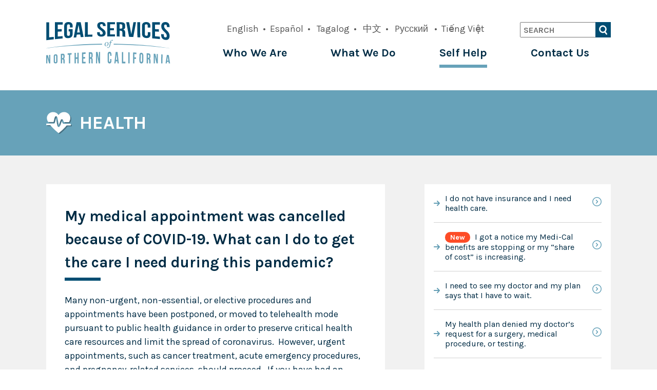

--- FILE ---
content_type: text/html; charset=UTF-8
request_url: https://lsnc.net/self-help/health/my-medical-appointment-was-cancelled-because-covid-19-what-can-i-do-get-care-i
body_size: 7682
content:
<!DOCTYPE html>
<html lang="en" dir="ltr" prefix="og: https://ogp.me/ns#">
  <head>
    <meta charset="utf-8" />
<script src="/sites/default/files/hotjar/hotjar.script.js?t61eqs"></script>
<meta name="description" content="My medical appointment was cancelled because of COVID-19. What can I do to get the care I need during this pandemic?" />
<meta name="abstract" content="My medical appointment was cancelled because of COVID-19. What can I do to get the care I need during this pandemic?" />
<link rel="canonical" href="https://lsnc.net/self-help/health/my-medical-appointment-was-cancelled-because-covid-19-what-can-i-do-get-care-i" />
<meta name="robots" content="index, follow" />
<meta property="og:site_name" content="Legal Services of Northern California" />
<meta property="og:type" content="article" />
<meta property="og:url" content="https://lsnc.net/self-help/health/my-medical-appointment-was-cancelled-because-covid-19-what-can-i-do-get-care-i" />
<meta property="og:title" content="My medical appointment was cancelled because of COVID-19. What can I do to get the care I need during this pandemic?" />
<meta property="og:description" content="My medical appointment was cancelled because of COVID-19. What can I do to get the care I need during this pandemic?" />
<meta name="twitter:card" content="summary_large_image" />
<meta name="twitter:description" content="My medical appointment was cancelled because of COVID-19. What can I do to get the care I need during this pandemic?" />
<meta name="twitter:title" content="My medical appointment was cancelled because of COVID-19. What can I do to get the care I need during this pandemic?" />
<meta name="Generator" content="Drupal 10 (https://www.drupal.org)" />
<meta name="MobileOptimized" content="width" />
<meta name="HandheldFriendly" content="true" />
<meta name="viewport" content="width=device-width, initial-scale=1.0" />
<meta http-equiv="x-ua-compatible" content="ie=11" />
<link rel="icon" href="/themes/custom/lsnc2020/favicon.ico" type="image/vnd.microsoft.icon" />
<link rel="alternate" hreflang="en" href="https://lsnc.net/self-help/health/my-medical-appointment-was-cancelled-because-covid-19-what-can-i-do-get-care-i" />
<link rel="alternate" hreflang="es" href="https://es.lsnc.net/self-help/salud/mi-cita-medica-fue-cancelada-debido-al-covid-19-donde-puedo-obtener-la-atencion-que" />

    <title>My medical appointment was cancelled because of COVID-19. What can I do to get the care I need during this pandemic? | Legal Services of Northern California</title>
    <link rel="stylesheet" media="all" href="/sites/default/files/css/css_wZ5YN_eM76ZPkN91IFx038QgyIPBP0Bxq4OPFPcNiSY.css?delta=0&amp;language=en&amp;theme=lsnc2020&amp;include=[base64]" />
<link rel="stylesheet" media="all" href="/sites/default/files/css/css_W4H3WM5BB7DZumFZqYn1e7fhya4OVdgaovkj63aJ7ZI.css?delta=1&amp;language=en&amp;theme=lsnc2020&amp;include=[base64]" />

    <script type="application/json" data-drupal-selector="drupal-settings-json">{"path":{"baseUrl":"\/","pathPrefix":"","currentPath":"node\/103","currentPathIsAdmin":false,"isFront":false,"currentLanguage":"en"},"pluralDelimiter":"\u0003","suppressDeprecationErrors":true,"gtag":{"tagId":"UA-19271393-6","consentMode":false,"otherIds":["G-TXSYL598VJ"],"events":[],"additionalConfigInfo":[]},"ajaxPageState":{"libraries":"[base64]","theme":"lsnc2020","theme_token":null},"ajaxTrustedUrl":{"https:\/\/lsnc.net\/search":true},"responsive_menu":{"position":"left","theme":"theme-light","pagedim":"pagedim-black","modifyViewport":true,"use_bootstrap":true,"breakpoint":"(min-width: 960px)","drag":false},"back_to_top":{"back_to_top_button_trigger":100,"back_to_top_speed":1200,"back_to_top_prevent_on_mobile":true,"back_to_top_prevent_in_admin":true,"back_to_top_button_type":"image","back_to_top_button_text":"Back to top"},"data":{"extlink":{"extTarget":true,"extTargetAppendNewWindowDisplay":true,"extTargetAppendNewWindowLabel":"(opens in a new window)","extTargetNoOverride":false,"extNofollow":false,"extTitleNoOverride":false,"extNoreferrer":true,"extFollowNoOverride":false,"extClass":"ext","extLabel":"(link is external)","extImgClass":false,"extSubdomains":true,"extExclude":"","extInclude":"","extCssExclude":"","extCssInclude":"","extCssExplicit":"","extAlert":false,"extAlertText":"This link will take you to an external web site. We are not responsible for their content.","extHideIcons":false,"mailtoClass":"mailto","telClass":"","mailtoLabel":"(link sends email)","telLabel":"(link is a phone number)","extUseFontAwesome":false,"extIconPlacement":"append","extPreventOrphan":false,"extFaLinkClasses":"fa fa-external-link","extFaMailtoClasses":"fa fa-envelope-o","extAdditionalLinkClasses":"","extAdditionalMailtoClasses":"","extAdditionalTelClasses":"","extFaTelClasses":"fa fa-phone","allowedDomains":[],"extExcludeNoreferrer":""}},"user":{"uid":0,"permissionsHash":"ce5e770042e4021a90e6ea53b757c1599ba357d558e915d8337021c7d808eff5"}}</script>
<script src="/sites/default/files/js/js__8B_HvvzY_q5xWvH_QidEEdA5wFcaj071njw83vbEV8.js?scope=header&amp;delta=0&amp;language=en&amp;theme=lsnc2020&amp;include=eJxdx9EKgzAMheEX6hrxhUrahVCNTWji8PHnxWAgHH7OV7HtJfSeQf3_snmiK6SPHd7zNJT8Y2JVFiqBDHzn6YwbXkl8tHVZF2DRivLyNruFp0luOrx_qBw0Tng4V9XwmGhfmVY7Iw"></script>
<script src="/modules/composer/google_tag/js/gtag.js?t61eqs"></script>

  </head>
  <body class="page-node-103 layout-sidebar-second path-node page-node-type-solution">
        <a href="#main-content" class="visually-hidden focusable skip-link">
      Skip to main content
    </a>
    
      <div class="dialog-off-canvas-main-canvas" data-off-canvas-main-canvas>
    <div class="layout-container">
      <nav id="mobile-menu">
        <div class="region region-mobile-menu">

    
    <div class="container">
       <div id="block-responsivemenumobileicon" class="responsive-menu-toggle-wrapper responsive-menu-toggle block block-responsive-menu block-responsive-menu-toggle">
  
    
      <a id="toggle-icon" class="toggle responsive-menu-toggle-icon" title="Menu" href="#off-canvas">
  <span class="icon"></span><span class="label">Menu</span>
</a>
  </div>

    </div>
  </div>

    </nav>
  
  <header role="banner" id="header">
    
      <div class="region region-header">

    
    <div class="container">
       <div id="block-lsnc2020-branding" class="block block-system block-system-branding-block">
  
    
        <a href="https://lsnc.net/" rel="home" class="site-logo">
      <img src="/themes/custom/lsnc2020/logo.svg" alt="Home" />
    </a>
      </div>
<div id="block-headerlanguagesfixed" class="visually-hidden-mobile language-toggle notranslate block block-fixed-block-content block-fixed-block-contentheader-languages-fixed-">
  
    
      
            <div class="clearfix text-formatted field field--name-field-block-body field--type-text-long field--label-hidden field__item"><p><a href="http://en.lsnc.net">English</a>&nbsp; •&nbsp;&nbsp;<a href="http://es.lsnc.net">Español</a>&nbsp; • &nbsp; <a href="http://tl.lsnc.net">Tagalog</a>&nbsp;&nbsp;•&nbsp;&nbsp;&nbsp;<a href="http://zh-CN.lsnc.net">中文</a>&nbsp;&nbsp;•&nbsp;&nbsp;&nbsp;<a href="http://ru.lsnc.net">Pусский</a> &nbsp;&nbsp;•&nbsp;&nbsp;<a href="http://vi.lsnc.net">Tiếng Việt</a>
</p>
</div>
      
  </div>
<div class="views-exposed-form block block-views block-views-exposed-filter-blocksearch-page-1" data-drupal-selector="views-exposed-form-search-page-1" id="block-exposedformsearchpage-1">
  
    
      <form action="https://lsnc.net/search" method="get" id="views-exposed-form-search-page-1" accept-charset="UTF-8">
  <div class="form--inline clearfix">
  <div class="js-form-item form-item js-form-type-textfield form-type-textfield js-form-item-search-api-fulltext form-item-search-api-fulltext">
      <label for="edit-search-api-fulltext">Search</label>
        <input placeholder="Search" data-drupal-selector="edit-search-api-fulltext" type="text" id="edit-search-api-fulltext" name="search_api_fulltext" value="" size="30" maxlength="128" class="form-text" />

        </div>
<div data-drupal-selector="edit-actions" class="form-actions js-form-wrapper form-wrapper" id="edit-actions"><input data-drupal-selector="edit-submit-search" type="submit" id="edit-submit-search" value="Search" class="button js-form-submit form-submit" />
</div>

</div>

</form>

  </div>
<nav role="navigation" aria-labelledby="block-lsnc2020-main-menu-menu" id="block-lsnc2020-main-menu" class="block block-menu navigation menu--main">
            
  <h2 class="visually-hidden" id="block-lsnc2020-main-menu-menu">Main navigation</h2>
  

        
              <ul class="menu">
                    <li class="menu-item">
        <a href="https://lsnc.net/who-we-are" data-drupal-link-system-path="node/2">Who We Are</a>
              </li>
                <li class="menu-item">
        <a href="https://lsnc.net/what-we-do" data-drupal-link-system-path="node/4">What We Do</a>
              </li>
                <li class="menu-item menu-item--active-trail">
        <a href="https://lsnc.net/self-help" data-drupal-link-system-path="node/124">Self Help</a>
              </li>
                <li class="menu-item">
        <a href="https://lsnc.net/how-contact-us" data-drupal-link-system-path="node/18">Contact Us</a>
              </li>
        </ul>
  


  </nav>

    </div>
  </div>


  </header>

  
  <main role="main">

          <div id="hero">
          <div class="region region-hero">

    
    <div class="container">
       <div class="views-element-container block block-views block-views-blocksolution-title-block-1" id="block-views-block-solution-title-block-1">
  
    
      <div><div class="view view-solution-title view-id-solution_title view-display-id-block_1 js-view-dom-id-56389e21efe191471123e880d34594ee54361bb5a33ce4d3a7a8277118d0fe26">
  
    
      
      <div class="view-content">
          <div class="views-row"><div><h1 class="cat-6 "><a href="https://lsnc.net/self-help/health" hreflang="en">Health</a></h1></div></div>

    </div>
  
          </div>
</div>

  </div>

    </div>
  </div>

      </div>
    
      <a id="main-content" tabindex="-1"></a>
      

        <div class="region region-highlighted">

    
    <div class="container">
       <div data-drupal-messages-fallback class="hidden"></div>

    </div>
  </div>


      

      <div class="container">
      <div class="layout-content">
          <div class="region region-content">

    
    <div class="container">
       <div id="block-lsnc2020-content" class="block block-system block-system-main-block">
  
    
        <div class="layout layout--onecol">
    <div  class="layout__region layout__region--content">
      
            <div class="field field--name-node-title field--type-ds field--label-hidden field__item"><h2 class="question-title">
   My medical appointment was cancelled because of COVID-19.  What can I do to get the care I need during this pandemic?
</h2>
</div>
      
            <div class="clearfix text-formatted field field--name-field-solution field--type-text-long field--label-hidden field__item"><p>Many non-urgent, non-essential, or elective procedures and appointments have been postponed, or moved to telehealth mode pursuant to public health guidance in order to preserve critical health care resources and limit the spread of coronavirus.&nbsp; However, urgent appointments, such as cancer treatment, acute emergency procedures, and pregnancy-related services, should proceed.&nbsp; If you have had an appointment cancelled or postponed and your medical need is urgent, you can contact us for assistance with getting your appointment rescheduled.</p></div>
      
    </div>
  </div>


  </div>
<div id="block-solutionscontactus" class="content-cta block block-block-content block-block-content454e501b-8fa2-4189-91d1-c7d8a602ccac">
  
    
      
            <div class="clearfix text-formatted field field--name-field-block-body field--type-text-long field--label-hidden field__item"><p>If you want free legal information or advice,</p>
<p><a href="/node/18">Contact us</a></p>
</div>
      
  </div>
<div id="block-solutionsdisclaimer" class="disclaimer block block-block-content block-block-content44940e95-0576-4d88-8766-1e8d840304e6">
  
    
      
            <div class="clearfix text-formatted field field--name-field-block-body field--type-text-long field--label-hidden field__item"><p><strong>Disclaimer:</strong>&nbsp;None of the information or links provided at this site are legal advice.</p>
</div>
      
  </div>

    </div>
  </div>

      </div>
      
              <aside class="layout-sidebar-second" role="complementary">
            <div class="region region-sidebar-second">

    
    <div class="container">
       <div class="views-element-container block block-views block-views-blockother-questions-block-1" id="block-lsnc2020-views-block-other-questions-block-1">
  
    
      <div><div class="view view-other-questions view-id-other_questions view-display-id-block_1 js-view-dom-id-90160c64aa052dde0ca50c091d549123c43cb37963818350f81b6373220e3156">
  
    
      
      <div class="view-content">
          <div class="views-row"><div class="views-field views-field-nothing"><span class="field-content"> <a href="https://lsnc.net/self-help/health/i-do-not-have-insurance-and-i-need-health-care" hreflang="en">I do not have insurance and I need health care.</a></span></div></div>
    <div class="views-row"><div class="views-field views-field-nothing"><span class="field-content"><span class="new-flag">New</span> <a href="https://lsnc.net/self-help/health/i-got-notice-my-medi-cal-benefits-are-stopping-or-my-share-cost-increasing" hreflang="en">I got a notice my Medi-Cal benefits are stopping or my “share of cost” is increasing.</a></span></div></div>
    <div class="views-row"><div class="views-field views-field-nothing"><span class="field-content"> <a href="https://lsnc.net/self-help/health/i-need-see-my-doctor-and-my-plan-says-i-have-wait" hreflang="en">I need to see my doctor and my plan says that I have to wait. </a></span></div></div>
    <div class="views-row"><div class="views-field views-field-nothing"><span class="field-content"> <a href="https://lsnc.net/self-help/health/my-health-plan-denied-my-doctors-request-surgery-medical-procedure-or-testing" hreflang="en">My health plan denied my doctor’s request for a surgery, medical procedure, or testing.</a></span></div></div>
    <div class="views-row"><div class="views-field views-field-nothing"><span class="field-content"> <a href="https://lsnc.net/self-help/health/i-need-help-different-health-problem" hreflang="en">I need help with a different health problem.</a></span></div></div>
    <div class="views-row"><div class="views-field views-field-nothing"><span class="field-content"><span class="new-flag">New</span> <a href="https://lsnc.net/self-help/health/do-i-have-pay-covid-19-testing-or-treatment" hreflang="en">Do I have to pay for COVID-19 testing or treatment?</a></span></div></div>
    <div class="views-row"><div class="views-field views-field-nothing"><span class="field-content"><span class="new-flag">New</span> <a href="https://lsnc.net/self-help/health/im-worried-about-covid-19-i-dont-have-health-insurance-what-are-my-options" hreflang="en">I&#039;m worried about COVID-19, but I don&#039;t have health insurance.  What are my options?</a></span></div></div>
    <div class="views-row"><div class="views-field views-field-nothing"><span class="field-content"><span class="new-flag">New</span> <a href="https://lsnc.net/self-help/health/my-medical-appointment-was-cancelled-because-covid-19-what-can-i-do-get-care-i" hreflang="en"> My medical appointment was cancelled because of COVID-19.  What can I do to get the care I need during this pandemic?</a></span></div></div>
    <div class="views-row"><div class="views-field views-field-nothing"><span class="field-content"> <a href="https://lsnc.net/self-help/health/do-i-qualify-medi-cal" hreflang="en">Do I qualify for Medi-Cal?</a></span></div></div>
    <div class="views-row"><div class="views-field views-field-nothing"><span class="field-content"> <a href="https://lsnc.net/self-help/health/can-i-apply-medi-cal-if-i-have-medicare" hreflang="en">Can I apply for Medi-Cal if I have Medicare?</a></span></div></div>
    <div class="views-row"><div class="views-field views-field-nothing"><span class="field-content"> <a href="https://lsnc.net/self-help/health/what-does-medi-cal-cover" hreflang="en">What does Medi-Cal cover?</a></span></div></div>
    <div class="views-row"><div class="views-field views-field-nothing"><span class="field-content"> <a href="https://lsnc.net/self-help/health/i-make-too-much-medi-cal-are-there-other-options" hreflang="en">I make too much for Medi-Cal.  Are there other options?</a></span></div></div>
    <div class="views-row"><div class="views-field views-field-nothing"><span class="field-content"> <a href="https://lsnc.net/self-help/health/can-someone-help-me-understand-my-medicare-benefits" hreflang="en">Can someone help me understand my Medicare benefits?</a></span></div></div>
    <div class="views-row"><div class="views-field views-field-nothing"><span class="field-content"><span class="new-flag">New</span> <a href="https://lsnc.net/self-help/health/i-received-notice-about-medi-cal-managed-care-transition-can-i-still-see-my-doctor" hreflang="en">I received a notice about a Medi-Cal managed care transition. Can I still see my doctor?</a></span></div></div>

    </div>
  
          </div>
</div>

  </div>
<div class="views-element-container nav-topic-mini nav-topic block block-views block-views-blocki-need-legal-help-menus-block-2" id="block-views-block-i-need-legal-help-menus-block-2">
  
    
      <div><div class="nav-topic view view-i-need-legal-help-menus view-id-i_need_legal_help_menus view-display-id-block_2 js-view-dom-id-519abebf35e923115cf855bf332ed48d69a70d155badfde84cd62ee266f4e6d8">
  
    
      <div class="view-header">
      I need legal help with...
    </div>
      
      <div class="view-content">
      <div class="item-list">
  
  <ul>

          <li><div class="views-field views-field-name"><span class="field-content">

<a href="https://lsnc.net/self-help/housing" class="topic-nav-cat-5"><div class="icon"><span class="new-flag">New</span></div><div class="nav-cat-label">Housing </div></a></span></div></li>
          <li><div class="views-field views-field-name"><span class="field-content">

<a href="https://lsnc.net/self-help/health" class="topic-nav-cat-6"><div class="icon"><span class="new-flag">New</span></div><div class="nav-cat-label">Health </div></a></span></div></li>
          <li><div class="views-field views-field-name"><span class="field-content">

<a href="https://lsnc.net/self-help/social-security" class="topic-nav-cat-92"><div class="icon"><span class="new-flag">New</span></div><div class="nav-cat-label">Social Security </div></a></span></div></li>
          <li><div class="views-field views-field-name"><span class="field-content">

<a href="https://lsnc.net/self-help/natural-disaster" class="topic-nav-cat-86"><div class="icon"><span class="new-flag">New</span></div><div class="nav-cat-label">Natural Disaster </div></a></span></div></li>
          <li><div class="views-field views-field-name"><span class="field-content">

<a href="https://lsnc.net/self-help/calworks" class="topic-nav-cat-7"><div class="icon"><span class="new-flag">New</span></div><div class="nav-cat-label">CalWORKs </div></a></span></div></li>
          <li><div class="views-field views-field-name"><span class="field-content">

<a href="https://lsnc.net/self-help/calfresh" class="topic-nav-cat-8"><div class="icon"><span class="new-flag">New</span></div><div class="nav-cat-label">CalFresh </div></a></span></div></li>
          <li><div class="views-field views-field-name"><span class="field-content">

<a href="https://lsnc.net/self-help/unemployment-insurance" class="topic-nav-cat-9"><div class="icon"></div><div class="nav-cat-label">Unemployment Insurance </div></a></span></div></li>
          <li><div class="views-field views-field-name"><span class="field-content">

<a href="https://lsnc.net/self-help/general-assistancerelief" class="topic-nav-cat-10"><div class="icon"></div><div class="nav-cat-label">General Assistance/Relief </div></a></span></div></li>
    
  </ul>

</div>

    </div>
  
            <div class="view-footer">
      <a class="link-button" href="/get-help">See All Services</a>
    </div>
    </div>
</div>

  </div>
<div id="block-buttoncontactalocalofficegeneralassistance" class="link-button-contact block block-block-content block-block-content3bc0a359-2b36-4ab5-b619-a38993dbfa56">
  
    
        <div class="layout layout--onecol">
    <div  class="layout__region layout__region--content">
            <div  class="block-style-cta">
        
            <p><a href="/node/18">Contact a Local Office</a></p>

      
  
    </div>


    </div>
  </div>


  </div>

    </div>
  </div>

        </aside>
            </div>



  </main>

      <footer role="contentinfo" id="footer_first">
          <div class="region region-footer-first">

    
    <div class="container">
       <nav role="navigation" aria-labelledby="block-quicklinks-menu" id="block-quicklinks" class="block block-menu navigation menu--quick-links">
      
  <h2 id="block-quicklinks-menu">Quick Links</h2>
  

        
              <ul class="menu">
                    <li class="menu-item">
        <a href="https://lsnc.net/who-we-are" data-drupal-link-system-path="node/2">Who We Are</a>
              </li>
                <li class="menu-item">
        <a href="https://lsnc.net/what-we-do" data-drupal-link-system-path="node/4">What We Do</a>
              </li>
                <li class="menu-item">
        <a href="https://lsnc.net/how-contact-us" data-drupal-link-system-path="node/18">How To Contact Us</a>
              </li>
                <li class="menu-item">
        <a href="https://lsnc.net/donate" data-drupal-link-system-path="node/26">How To Donate</a>
              </li>
                <li class="menu-item">
        <a href="https://lsnc.net/employment-and-internship-opportunities" data-drupal-link-system-path="node/25">Employment Opportunities</a>
              </li>
                <li class="menu-item">
        <a href="/pro-bono-opportunities">Volunteer Opportunities</a>
              </li>
        </ul>
  


  </nav>
<div id="block-contactus" class="block block-block-content block-block-contente9fd9397-41c3-4842-bfe8-8dea14859cdb">
  
      <h2>CONTACT US</h2>
    
      
            <div class="clearfix text-formatted field field--name-field-block-body field--type-text-long field--label-hidden field__item"><p>Executive Office | Finance Department<br>
Legal Services of Northern California<br>
517 - 12th Street<br>
Sacramento, CA 95814</p>
<p>Voice: (916) 551-2150<br>
Fax: (916) 551-2195</p>
</div>
      
  </div>
<div id="block-partners" class="partners block block-block-content block-block-content09cffcd6-cae5-472f-ae41-ec6ae6e31cc7">
  
      <h2>Partners</h2>
    
      
            <div class="clearfix text-formatted field field--name-field-block-body field--type-text-long field--label-hidden field__item"><p><a class="logo-ft lsc" href="http://www.lsc.gov/"><span class="visually-hidden">Legal Services Corporation logo</span></a> <a class="logo-ft lhca" href="http://lawhelpca.org/"><span class="visually-hidden">Law Help California logo</span></a> <a class="logo-ft uwccr" href="https://www.yourlocalunitedway.org/"><span class="visually-hidden">United Way California Capital Region logo</span></a>
</p>
</div>
      
  </div>

    </div>
  </div>

    </footer>
  
      <footer role="contentinfo" id="footer_second">
          <div class="region region-footer-second">

    
    <div class="container">
       <div id="block-copyright" class="copyright-footer block block-block-content block-block-content255918ce-3297-4843-b006-4112fbc2ae1f">
  
    
      
            <div class="clearfix text-formatted field field--name-field-block-body field--type-text-long field--label-hidden field__item"><p>Copyright © 2021 Legal Services of Northern California</p>
<p>
<a data-entity-substitution="canonical" data-entity-type="node" data-entity-uuid="33885f84-28d3-47da-94c5-5be70135e6ac" href="https://lsnc.net/privacy-policy" title="Privacy Policy">Privacy Policy</a></p>
</div>
      
  </div>
<div id="block-languagesfooter" class="language-toggle-footer block block-block-content block-block-content46dfd65d-e409-49b7-b04b-a1072eb002a4">
  
    
      
            <div class="clearfix text-formatted field field--name-field-block-body field--type-text-long field--label-hidden field__item"><p><a href="http://en.lsnc.net">English</a>&nbsp; •&nbsp;&nbsp;<a href="http://es.lsnc.net">Español</a>&nbsp; • &nbsp; <a href="http://tl.lsnc.net">Tagalog</a>&nbsp;&nbsp;•&nbsp;&nbsp;&nbsp;<a href="http://zh-CN.lsnc.net">中文</a>&nbsp;&nbsp;•&nbsp;&nbsp;&nbsp;<a href="http://ru.lsnc.net">Pусский</a> &nbsp;&nbsp;•&nbsp;&nbsp;<a href="http://vi.lsnc.net">Tiếng Việt</a>
</p>
</div>
      
  </div>

    </div>
  </div>

    </footer>
  
</div>
  </div>

    <div class="off-canvas-wrapper"><div id="off-canvas">
              <ul>
                    <li class="menu-item--_2a65db5-9378-4585-bdf0-aedaad48bdfb menu-name--main">
        <a href="https://lsnc.net/who-we-are" data-drupal-link-system-path="node/2">Who We Are</a>
              </li>
                <li class="menu-item--_37a4b60-10ad-4eec-a088-fea86d9d4c8e menu-name--main">
        <a href="https://lsnc.net/what-we-do" data-drupal-link-system-path="node/4">What We Do</a>
              </li>
                <li class="menu-item--ae3d573e-4484-477d-8df0-7d77a92b0e4a menu-name--main menu-item--active-trail">
        <a href="https://lsnc.net/self-help" data-drupal-link-system-path="node/124">Self Help</a>
              </li>
                <li class="menu-item--d02c53eb-35bb-4029-9ebd-526dbda1be08 menu-name--main">
        <a href="https://lsnc.net/how-contact-us" data-drupal-link-system-path="node/18">Contact Us</a>
              </li>
        </ul>
  

</div></div>
    <script src="/sites/default/files/js/js_W8PcOr1VRNui6fM-7_Oc1CzSU3Qjr3qpFSL_DcdnAro.js?scope=footer&amp;delta=0&amp;language=en&amp;theme=lsnc2020&amp;include=eJxdx9EKgzAMheEX6hrxhUrahVCNTWji8PHnxWAgHH7OV7HtJfSeQf3_snmiK6SPHd7zNJT8Y2JVFiqBDHzn6YwbXkl8tHVZF2DRivLyNruFp0luOrx_qBw0Tng4V9XwmGhfmVY7Iw"></script>

  </body>
</html>


--- FILE ---
content_type: text/css
request_url: https://lsnc.net/sites/default/files/css/css_W4H3WM5BB7DZumFZqYn1e7fhya4OVdgaovkj63aJ7ZI.css?delta=1&language=en&theme=lsnc2020&include=eJyFj-EKwyAMhF_I1dIXkmhDcY1GTOzqnn5lXRnsz-AId8fHQTyE1SkfKtZ_vYuBswkEIv3oBS-fUAQWFBO4op1rK0AD3GE_i8w1AcUnGtyVYl4v5BMNQeembo4SeMPaLWcMTIYkh2mcRrsQe6CbaD_4xVSUwlnihi5hbvYnD55ZRSuUv-S1KF0U0_nUFvEh9n2HxHMjfAGuz2r6
body_size: 85657
content:
@import url(https://fonts.googleapis.com/css?family=Karla:400,700,400italic,700italic|Droid+Serif:400,400italic,700,700italic);
/* @license MIT https://github.com/necolas/normalize.css/blob/3.0.3/LICENSE.md */
html{font-family:sans-serif;-ms-text-size-adjust:100%;-webkit-text-size-adjust:100%;}body{margin:0;}article,aside,details,figcaption,figure,footer,header,hgroup,main,menu,nav,section,summary{display:block;}audio,canvas,progress,video{display:inline-block;vertical-align:baseline;}audio:not([controls]){display:none;height:0;}[hidden],template{display:none;}a{background-color:transparent;}a:active,a:hover{outline:0;}abbr[title]{border-bottom:1px dotted;}b,strong{font-weight:bold;}dfn{font-style:italic;}h1{font-size:2em;margin:0.67em 0;}mark{background:#ff0;color:#000;}small{font-size:80%;}sub,sup{font-size:75%;line-height:0;position:relative;vertical-align:baseline;}sup{top:-0.5em;}sub{bottom:-0.25em;}img{border:0;}svg:not(:root){overflow:hidden;}figure{margin:1em 40px;}hr{box-sizing:content-box;height:0;}pre{overflow:auto;}code,kbd,pre,samp{font-family:monospace,monospace;font-size:1em;}button,input,optgroup,select,textarea{color:inherit;font:inherit;margin:0;}button{overflow:visible;}button,select{text-transform:none;}button,html input[type="button"],input[type="reset"],input[type="submit"]{-webkit-appearance:button;cursor:pointer;}button[disabled],html input[disabled]{cursor:default;}button::-moz-focus-inner,input::-moz-focus-inner{border:0;padding:0;}input{line-height:normal;}input[type="checkbox"],input[type="radio"]{box-sizing:border-box;padding:0;}input[type="number"]::-webkit-inner-spin-button,input[type="number"]::-webkit-outer-spin-button{height:auto;}input[type="search"]{-webkit-appearance:textfield;box-sizing:content-box;}input[type="search"]::-webkit-search-cancel-button,input[type="search"]::-webkit-search-decoration{-webkit-appearance:none;}fieldset{border:1px solid #c0c0c0;margin:0 2px;padding:0.35em 0.625em 0.75em;}legend{border:0;padding:0;}textarea{overflow:auto;}optgroup{font-weight:bold;}table{border-collapse:collapse;border-spacing:0;}td,th{padding:0;}
@media (min--moz-device-pixel-ratio:0){summary{display:list-item;}}
/* @license GPL-2.0-or-later https://www.drupal.org/licensing/faq */
.action-links{margin:1em 0;padding:0;list-style:none;}[dir="rtl"] .action-links{margin-right:0;}.action-links li{display:inline-block;margin:0 0.3em;}.action-links li:first-child{margin-left:0;}[dir="rtl"] .action-links li:first-child{margin-right:0;margin-left:0.3em;}.button-action{display:inline-block;padding:0.2em 0.5em 0.3em;text-decoration:none;line-height:160%;}.button-action:before{margin-left:-0.1em;padding-right:0.2em;content:"+";font-weight:900;}[dir="rtl"] .button-action:before{margin-right:-0.1em;margin-left:0;padding-right:0;padding-left:0.2em;}
.breadcrumb{padding-bottom:0.5em;}.breadcrumb ol{margin:0;padding:0;}[dir="rtl"] .breadcrumb ol{margin-right:0;}.breadcrumb li{display:inline;margin:0;padding:0;list-style-type:none;}.breadcrumb li:before{content:" \BB ";}.breadcrumb li:first-child:before{content:none;}
.button,.image-button{margin-right:1em;margin-left:1em;}.button:first-child,.image-button:first-child{margin-right:0;margin-left:0;}
.collapse-processed > summary{padding-right:0.5em;padding-left:0.5em;}.collapse-processed > summary:before{float:left;width:1em;height:1em;content:"";background:url(/themes/composer/classy/images/misc/menu-expanded.png) 0 100% no-repeat;}[dir="rtl"] .collapse-processed > summary:before{float:right;background-position:100% 100%;}.collapse-processed:not([open]) > summary:before{-ms-transform:rotate(-90deg);-webkit-transform:rotate(-90deg);transform:rotate(-90deg);background-position:25% 35%;}[dir="rtl"] .collapse-processed:not([open]) > summary:before{-ms-transform:rotate(90deg);-webkit-transform:rotate(90deg);transform:rotate(90deg);background-position:75% 35%;}
.container-inline label:after,.container-inline .label:after{content:":";}.form-type-radios .container-inline label:after,.form-type-checkboxes .container-inline label:after{content:"";}.form-type-radios .container-inline .form-type-radio,.form-type-checkboxes .container-inline .form-type-checkbox{margin:0 1em;}.container-inline .form-actions,.container-inline.form-actions{margin-top:0;margin-bottom:0;}
details{margin-top:1em;margin-bottom:1em;border:1px solid #ccc;}details > .details-wrapper{padding:0.5em 1.5em;}summary{padding:0.2em 0.5em;cursor:pointer;}
.exposed-filters .filters{float:left;margin-right:1em;}[dir="rtl"] .exposed-filters .filters{float:right;margin-right:0;margin-left:1em;}.exposed-filters .form-item{margin:0 0 0.1em 0;padding:0;}.exposed-filters .form-item label{float:left;width:10em;font-weight:normal;}[dir="rtl"] .exposed-filters .form-item label{float:right;}.exposed-filters .form-select{width:14em;}.exposed-filters .current-filters{margin-bottom:1em;}.exposed-filters .current-filters .placeholder{font-weight:bold;font-style:normal;}.exposed-filters .additional-filters{float:left;margin-right:1em;}[dir="rtl"] .exposed-filters .additional-filters{float:right;margin-right:0;margin-left:1em;}
.field__label{font-weight:bold;}.field--label-inline .field__label,.field--label-inline .field__items{float:left;}.field--label-inline .field__label,.field--label-inline > .field__item,.field--label-inline .field__items{padding-right:0.5em;}[dir="rtl"] .field--label-inline .field__label,[dir="rtl"] .field--label-inline .field__items{padding-right:0;padding-left:0.5em;}.field--label-inline .field__label::after{content:":";}
form .field-multiple-table{margin:0;}form .field-multiple-table .field-multiple-drag{width:30px;padding-right:0;}[dir="rtl"] form .field-multiple-table .field-multiple-drag{padding-left:0;}form .field-multiple-table .field-multiple-drag .tabledrag-handle{padding-right:0.5em;}[dir="rtl"] form .field-multiple-table .field-multiple-drag .tabledrag-handle{padding-right:0;padding-left:0.5em;}form .field-add-more-submit{margin:0.5em 0 0;}.form-item,.form-actions{margin-top:1em;margin-bottom:1em;}tr.odd .form-item,tr.even .form-item{margin-top:0;margin-bottom:0;}.form-composite > .fieldset-wrapper > .description,.form-item .description{font-size:0.85em;}label.option{display:inline;font-weight:normal;}.form-composite > legend,.label{display:inline;margin:0;padding:0;font-size:inherit;font-weight:bold;}.form-checkboxes .form-item,.form-radios .form-item{margin-top:0.4em;margin-bottom:0.4em;}.form-type-radio .description,.form-type-checkbox .description{margin-left:2.4em;}[dir="rtl"] .form-type-radio .description,[dir="rtl"] .form-type-checkbox .description{margin-right:2.4em;margin-left:0;}.marker{color:#e00;}.form-required:after{display:inline-block;width:6px;height:6px;margin:0 0.3em;content:"";vertical-align:super;background-image:url(/themes/composer/classy/images/icons/ee0000/required.svg);background-repeat:no-repeat;background-size:6px 6px;}abbr.tabledrag-changed,abbr.ajax-changed{border-bottom:none;}.form-item input.error,.form-item textarea.error,.form-item select.error{border:2px solid red;}.form-item--error-message:before{display:inline-block;width:14px;height:14px;content:"";vertical-align:sub;background:url(/themes/composer/classy/images/icons/e32700/error.svg) no-repeat;background-size:contain;}
.icon-help{padding:1px 0 1px 20px;background:url(/themes/composer/classy/images/misc/help.png) 0 50% no-repeat;}[dir="rtl"] .icon-help{padding:1px 20px 1px 0;background-position:100% 50%;}.feed-icon{display:block;overflow:hidden;width:16px;height:16px;text-indent:-9999px;background:url(/themes/composer/classy/images/misc/feed.svg) no-repeat;}
.form--inline .form-item{float:left;margin-right:0.5em;}[dir="rtl"] .form--inline .form-item{float:right;margin-right:0;margin-left:0.5em;}[dir="rtl"] .views-filterable-options-controls .form-item{margin-right:2%;}.form--inline .form-item-separator{margin-top:2.3em;margin-right:1em;margin-left:0.5em;}[dir="rtl"] .form--inline .form-item-separator{margin-right:0.5em;margin-left:1em;}.form--inline .form-actions{clear:left;}[dir="rtl"] .form--inline .form-actions{clear:right;}
.item-list .title{font-weight:bold;}.item-list ul{margin:0 0 0.75em 0;padding:0;}.item-list li{margin:0 0 0.25em 1.5em;padding:0;}[dir="rtl"] .item-list li{margin:0 1.5em 0.25em 0;}.item-list--comma-list{display:inline;}.item-list--comma-list .item-list__comma-list,.item-list__comma-list li,[dir="rtl"] .item-list--comma-list .item-list__comma-list,[dir="rtl"] .item-list__comma-list li{margin:0;}
button.link{margin:0;padding:0;cursor:pointer;border:0;background:transparent;font-size:1em;}label button.link{font-weight:bold;}
ul.inline,ul.links.inline{display:inline;padding-left:0;}[dir="rtl"] ul.inline,[dir="rtl"] ul.links.inline{padding-right:0;padding-left:15px;}ul.inline li{display:inline;padding:0 0.5em;list-style-type:none;}ul.links a.is-active{color:#000;}
ul.menu{margin-left:1em;padding:0;list-style:none outside;text-align:left;}[dir="rtl"] ul.menu{margin-right:1em;margin-left:0;text-align:right;}.menu-item--expanded{list-style-type:circle;list-style-image:url(/themes/composer/classy/images/misc/menu-expanded.png);}.menu-item--collapsed{list-style-type:disc;list-style-image:url(/themes/composer/classy/images/misc/menu-collapsed.png);}[dir="rtl"] .menu-item--collapsed{list-style-image:url(/themes/composer/classy/images/misc/menu-collapsed-rtl.png);}.menu-item{margin:0;padding-top:0.2em;}ul.menu a.is-active{color:#000;}
.more-link{display:block;text-align:right;}[dir="rtl"] .more-link{text-align:left;}
.pager__items{clear:both;text-align:center;}.pager__item{display:inline;padding:0.5em;}.pager__item.is-active{font-weight:bold;}
tr.drag{background-color:#fffff0;}tr.drag-previous{background-color:#ffd;}body div.tabledrag-changed-warning{margin-bottom:0.5em;}
tr.selected td{background:#ffc;}td.checkbox,th.checkbox{text-align:center;}[dir="rtl"] td.checkbox,[dir="rtl"] th.checkbox{text-align:center;}
th.is-active img{display:inline;}td.is-active{background-color:#ddd;}
div.tabs{margin:1em 0;}ul.tabs{margin:0 0 0.5em;padding:0;list-style:none;}.tabs > li{display:inline-block;margin-right:0.3em;}[dir="rtl"] .tabs > li{margin-right:0;margin-left:0.3em;}.tabs a{display:block;padding:0.2em 1em;text-decoration:none;}.tabs a.is-active{background-color:#eee;}.tabs a:focus,.tabs a:hover{background-color:#f5f5f5;}
.form-textarea-wrapper textarea{display:block;box-sizing:border-box;width:100%;margin:0;}
.ui-dialog--narrow{max-width:500px;}@media screen and (max-width:600px){.ui-dialog--narrow{min-width:95%;max-width:95%;}}
.messages{padding:15px 20px 15px 35px;word-wrap:break-word;border:1px solid;border-width:1px 1px 1px 0;border-radius:2px;background:no-repeat 10px 17px;overflow-wrap:break-word;}[dir="rtl"] .messages{padding-right:35px;padding-left:20px;text-align:right;border-width:1px 0 1px 1px;background-position:right 10px top 17px;}.messages + .messages{margin-top:1.538em;}.messages__list{margin:0;padding:0;list-style:none;}.messages__item + .messages__item{margin-top:0.769em;}.messages--status{color:#325e1c;border-color:#c9e1bd #c9e1bd #c9e1bd transparent;background-color:#f3faef;background-image:url(/themes/composer/classy/images/icons/73b355/check.svg);box-shadow:-8px 0 0 #77b259;}[dir="rtl"] .messages--status{margin-left:0;border-color:#c9e1bd transparent #c9e1bd #c9e1bd;box-shadow:8px 0 0 #77b259;}.messages--warning{color:#734c00;border-color:#f4daa6 #f4daa6 #f4daa6 transparent;background-color:#fdf8ed;background-image:url(/themes/composer/classy/images/icons/e29700/warning.svg);box-shadow:-8px 0 0 #e09600;}[dir="rtl"] .messages--warning{border-color:#f4daa6 transparent #f4daa6 #f4daa6;box-shadow:8px 0 0 #e09600;}.messages--error{color:#a51b00;border-color:#f9c9bf #f9c9bf #f9c9bf transparent;background-color:#fcf4f2;background-image:url(/themes/composer/classy/images/icons/e32700/error.svg);box-shadow:-8px 0 0 #e62600;}[dir="rtl"] .messages--error{border-color:#f9c9bf transparent #f9c9bf #f9c9bf;box-shadow:8px 0 0 #e62600;}.messages--error p.error{color:#a51b00;}
.progress__track{border-color:#b3b3b3;border-radius:10em;background-color:#f2f1eb;background-image:-webkit-linear-gradient(#e7e7df,#f0f0f0);background-image:linear-gradient(#e7e7df,#f0f0f0);box-shadow:inset 0 1px 3px hsla(0,0%,0%,0.16);}.progress__bar{height:16px;margin-top:-1px;margin-left:-1px;padding:0 1px;-webkit-transition:width 0.5s ease-out;transition:width 0.5s ease-out;-webkit-animation:animate-stripes 3s linear infinite;-moz-animation:animate-stripes 3s linear infinite;border:1px #07629a solid;border-radius:10em;background:#057ec9;background-image:-webkit-linear-gradient(top,rgba(0,0,0,0),rgba(0,0,0,0.15)),-webkit-linear-gradient(left top,#0094f0 0%,#0094f0 25%,#007ecc 25%,#007ecc 50%,#0094f0 50%,#0094f0 75%,#0094f0 100%);background-image:linear-gradient(to bottom,rgba(0,0,0,0),rgba(0,0,0,0.15)),linear-gradient(to right bottom,#0094f0 0%,#0094f0 25%,#007ecc 25%,#007ecc 50%,#0094f0 50%,#0094f0 75%,#0094f0 100%);background-size:40px 40px;}[dir="rtl"] .progress__bar{margin-right:-1px;margin-left:0;-webkit-animation-direction:reverse;-moz-animation-direction:reverse;animation-direction:reverse;}@media screen and (prefers-reduced-motion:reduce){.progress__bar{-webkit-transition:none;transition:none;-webkit-animation:none;-moz-animation:none;}}@-webkit-keyframes animate-stripes{0%{background-position:0 0,0 0;}100%{background-position:0 0,-80px 0;}}@-ms-keyframes animate-stripes{0%{background-position:0 0,0 0;}100%{background-position:0 0,-80px 0;}}@keyframes animate-stripes{0%{background-position:0 0,0 0;}100%{background-position:0 0,-80px 0;}}
.page-node-124 h2 :after,.page-node-124 h3 :after,.page-node-type-solution .question-title:after,.path-taxonomy .question-title:after,body.taxonomy_legal_help_categories .region-content .container .field--name-field-common-questions .field__label:after{content:" ";display:block;position:relative;width:70px;height:6px;margin-top:0.25em;}.nav-topic .item-list .topic-nav-cat-5 .icon,.path-frontpage .questions-list .category-5:after,.node-type-solution.page-cat-5 #hero-wrapper{background-color:#944c8b;}.nav-topic .item-list .topic-nav-cat-6 .icon,.path-frontpage .questions-list .category-6:after,.node-type-solution.page-cat-6 #hero-wrapper{background-color:#67a2b9;}.nav-topic .item-list .topic-nav-cat-7 .icon,.path-frontpage .questions-list .category-7:after,.node-type-solution.page-cat-7 #hero-wrapper{background-color:#c4ac1a;}.nav-topic .item-list .topic-nav-cat-8 .icon,.path-frontpage .questions-list .category-8:after,.node-type-solution.page-cat-8 #hero-wrapper{background-color:#769f37;}.nav-topic .item-list .topic-nav-cat-9 .icon,.path-frontpage .questions-list .category-9:after,.node-type-solution.page-cat-9 #hero-wrapper{background-color:#767ed2;}.nav-topic .item-list .topic-nav-cat-10 .icon,.path-frontpage .questions-list .category-10:after,.node-type-solution.page-cat-10 #hero-wrapper{background-color:#d46e3c;}.nav-topic .item-list .topic-nav-cat-85 .icon,.path-frontpage .questions-list .category-85:after,.node-type-solution.page-cat-85 #hero-wrapper{background-color:#611f59;}.nav-topic .item-list .topic-nav-cat-86 .icon,.path-frontpage .questions-list .category-86:after,.node-type-solution.page-cat-86 #hero-wrapper{background-color:#a74413;}.nav-topic .item-list .topic-nav-cat-87 .icon,.path-frontpage .questions-list .category-87:after,.node-type-solution.page-cat-87 #hero-wrapper{background-color:#aa8200;}.nav-topic .item-list .topic-nav-cat-88 .icon,.path-frontpage .questions-list .category-88:after,.node-type-solution.page-cat-88 #hero-wrapper{background-color:#843b3b;}.nav-topic .item-list .topic-nav-cat-89 .icon,.path-frontpage .questions-list .category-89:after,.node-type-solution.page-cat-89 #hero-wrapper{background-color:#473a7d;}.nav-topic .item-list .topic-nav-cat-90 .icon,.path-frontpage .questions-list .category-90:after,.node-type-solution.page-cat-90 #hero-wrapper{background-color:#3d8c55;}.nav-topic .item-list .topic-nav-cat-91 .icon,.path-frontpage .questions-list .category-91:after,.node-type-solution.page-cat-91 #hero-wrapper{background-color:#C76A64;}.nav-topic .item-list .topic-nav-cat-92 .icon,.path-frontpage .questions-list .category-92:after,.node-type-solution.page-cat-92 #hero-wrapper{background-color:#8D7877;}.category-5{background-image:url("data:image/svg+xml;charset=US-ASCII,%3C%3Fxml%20version%3D%221.0%22%20encoding%3D%22UTF-8%22%20standalone%3D%22no%22%3F%3E%0A%3Csvg%20width%3D%2264px%22%20height%3D%2257px%22%20viewBox%3D%220%200%2064%2057%22%20version%3D%221.1%22%20xmlns%3D%22http%3A//www.w3.org/2000/svg%22%20xmlns%3Axlink%3D%22http%3A//www.w3.org/1999/xlink%22%3E%0A%20%20%20%20%3C%21--%20Generator%3A%20Sketch%203.8.3%20%2829802%29%20-%20http%3A//www.bohemiancoding.com/sketch%20--%3E%0A%20%20%20%20%3Ctitle%3Ehouse-purple%3C/title%3E%0A%20%20%20%20%3Cdesc%3ECreated%20with%20Sketch.%3C/desc%3E%0A%20%20%20%20%3Cdefs%3E%0A%20%20%20%20%20%20%20%20%3Cpolygon%20id%3D%22path-1%22%20points%3D%2263.7166567%200.406900344%200%200.406900344%200%2028.2105732%2063.7166567%2028.2105732%2063.7166567%200.406900344%22%3E%3C/polygon%3E%0A%20%20%20%20%3C/defs%3E%0A%20%20%20%20%3Cg%20id%3D%22Page-1%22%20stroke%3D%22none%22%20stroke-width%3D%221%22%20fill%3D%22none%22%20fill-rule%3D%22evenodd%22%3E%0A%20%20%20%20%20%20%20%20%3Cg%20id%3D%22Desktop---Home%22%20transform%3D%22translate%28-93.000000%2C%20-694.000000%29%22%3E%0A%20%20%20%20%20%20%20%20%20%20%20%20%3Cg%20id%3D%22HOUSING-Qs%22%20transform%3D%22translate%2850.000000%2C%20645.000000%29%22%3E%0A%20%20%20%20%20%20%20%20%20%20%20%20%20%20%20%20%3Cg%20id%3D%22house-purple%22%20transform%3D%22translate%2843.000000%2C%2049.000000%29%22%3E%0A%20%20%20%20%20%20%20%20%20%20%20%20%20%20%20%20%20%20%20%20%3Cpath%20d%3D%22M7.20827359%2C27.3935967%20L7.20827359%2C56.4601754%20C7.20827359%2C56.7146579%207.41252357%2C56.9194139%207.66783605%2C56.9194139%20L56.0502796%2C56.9194139%20C56.3012153%2C56.9194139%2056.5083831%2C56.7146579%2056.5083831%2C56.4601754%20L56.5083831%2C27.3892091%20L31.8612462%2C10.803972%20L7.20827359%2C27.3935967%20Z%22%20id%3D%22Fill-1%22%20fill%3D%22%23944C8B%22%3E%3C/path%3E%0A%20%20%20%20%20%20%20%20%20%20%20%20%20%20%20%20%20%20%20%20%3Cg%20id%3D%22Group-5%22%20transform%3D%22translate%280.000000%2C%200.468160%29%22%3E%0A%20%20%20%20%20%20%20%20%20%20%20%20%20%20%20%20%20%20%20%20%20%20%20%20%3Cmask%20id%3D%22mask-2%22%20fill%3D%22white%22%3E%0A%20%20%20%20%20%20%20%20%20%20%20%20%20%20%20%20%20%20%20%20%20%20%20%20%20%20%20%20%3Cuse%20xlink%3Ahref%3D%22%23path-1%22%3E%3C/use%3E%0A%20%20%20%20%20%20%20%20%20%20%20%20%20%20%20%20%20%20%20%20%20%20%20%20%3C/mask%3E%0A%20%20%20%20%20%20%20%20%20%20%20%20%20%20%20%20%20%20%20%20%20%20%20%20%3Cg%20id%3D%22Clip-4%22%3E%3C/g%3E%0A%20%20%20%20%20%20%20%20%20%20%20%20%20%20%20%20%20%20%20%20%20%20%20%20%3Cpath%20d%3D%22M63.7166567%2C26.2990296%20L63.7166567%2C22.4744797%20C63.7166567%2C21.8338859%2063.4000693%2C21.2386309%2062.8690193%2C20.8846955%20L54.0950237%2C14.9774845%20L54.0950237%2C4.77185979%20C54.0950237%2C3.71882887%2053.2386327%2C2.86177869%2052.1867453%2C2.86177869%20L44.5419604%2C2.86177869%20C43.4915319%2C2.86177869%2042.6365998%2C3.71882887%2042.6365998%2C4.77185979%20L42.6365998%2C7.26695808%20L32.9245133%2C0.730853608%20C32.6254329%2C0.523172509%2032.2519473%2C0.406169072%2031.8609544%2C0.406169072%20C31.4787152%2C0.406169072%2031.1110652%2C0.51878488%2030.7959367%2C0.732316151%20L0.84413599%2C20.8876206%20C0.313086041%2C21.2474062%20-0.000583571373%2C21.8397361%20-0.000583571373%2C22.4744797%20L-0.000583571373%2C26.2990296%20C-0.000583571373%2C27.0039753%200.384573535%2C27.6489567%201.00461812%2C27.983879%20C1.28910916%2C28.134521%201.59840199%2C28.2105732%201.90769482%2C28.2105732%20C2.28993407%2C28.2105732%202.65904296%2C28.0964948%202.97708936%2C27.881501%20L31.8609544%2C8.44430515%20L60.7404427%2C27.8771134%20C61.0541124%2C28.0950323%2061.4232212%2C28.2105732%2061.8112962%2C28.2105732%20C62.120589%2C28.2105732%2062.4298819%2C28.134521%2062.7041604%2C27.9882667%20C63.3329586%2C27.6489567%2063.7166567%2C27.0039753%2063.7166567%2C26.2990296%22%20id%3D%22Fill-3%22%20fill%3D%22%23944C8B%22%20mask%3D%22url%28%23mask-2%29%22%3E%3C/path%3E%0A%20%20%20%20%20%20%20%20%20%20%20%20%20%20%20%20%20%20%20%20%3C/g%3E%0A%20%20%20%20%20%20%20%20%20%20%20%20%20%20%20%20%3C/g%3E%0A%20%20%20%20%20%20%20%20%20%20%20%20%3C/g%3E%0A%20%20%20%20%20%20%20%20%3C/g%3E%0A%20%20%20%20%3C/g%3E%0A%3C/svg%3E");}.category-6{background-image:url("data:image/svg+xml;charset=US-ASCII,%3C%3Fxml%20version%3D%221.0%22%20encoding%3D%22UTF-8%22%20standalone%3D%22no%22%3F%3E%0A%3Csvg%20width%3D%2264px%22%20height%3D%2256px%22%20viewBox%3D%220%200%2064%2056%22%20version%3D%221.1%22%20xmlns%3D%22http%3A//www.w3.org/2000/svg%22%20xmlns%3Axlink%3D%22http%3A//www.w3.org/1999/xlink%22%3E%0A%20%20%20%20%3C%21--%20Generator%3A%20Sketch%203.8.3%20%2829802%29%20-%20http%3A//www.bohemiancoding.com/sketch%20--%3E%0A%20%20%20%20%3Ctitle%3Eheart-blue%3C/title%3E%0A%20%20%20%20%3Cdesc%3ECreated%20with%20Sketch.%3C/desc%3E%0A%20%20%20%20%3Cdefs%3E%3C/defs%3E%0A%20%20%20%20%3Cg%20id%3D%22Page-1%22%20stroke%3D%22none%22%20stroke-width%3D%221%22%20fill%3D%22none%22%20fill-rule%3D%22evenodd%22%3E%0A%20%20%20%20%20%20%20%20%3Cg%20id%3D%22Desktop---Home%22%20transform%3D%22translate%28-93.000000%2C%20-1153.000000%29%22%20fill%3D%22%2367A2B9%22%3E%0A%20%20%20%20%20%20%20%20%20%20%20%20%3Cg%20id%3D%22HEALTH-Qs%22%20transform%3D%22translate%2850.000000%2C%201100.000000%29%22%3E%0A%20%20%20%20%20%20%20%20%20%20%20%20%20%20%20%20%3Cg%20id%3D%22heart-blue%22%20transform%3D%22translate%2843.000000%2C%2053.000000%29%22%3E%0A%20%20%20%20%20%20%20%20%20%20%20%20%20%20%20%20%20%20%20%20%3Cpath%20d%3D%22M17.7917905%2C26.1291912%20C18.1683011%2C26.1291912%2018.5679607%2C25.8316176%2018.6680458%2C25.4593015%20C18.9730671%2C24.3311765%2019.3121309%2C22.7266544%2019.5858331%2C21.434375%20C20.8978331%2C15.2321324%2021.8448969%2C10.7517647%2024.971365%2C10.7517647%20C28.0045565%2C10.7517647%2028.7453224%2C15.0987132%2030.3677905%2C24.6217647%20C30.8117054%2C27.2314706%2031.4060884%2C30.7185294%2031.9841309%2C33.1061029%20C32.0746841%2C33.4812132%2032.285748%2C33.499375%2032.4368969%2C33.1459191%20C33.236216%2C31.2766544%2034.1138331%2C28.725625%2034.6843863%2C27.0680147%20C36.692216%2C21.2352941%2037.6086416%2C18.5725%2039.8738331%2C18.5725%20C42.1723863%2C18.5725%2043.1848118%2C21.1961765%2044.2557905%2C23.9735294%20C44.491365%2C24.5833456%2044.8243011%2C25.4467279%2045.1286416%2C26.1075368%20C45.2886416%2C26.4568015%2045.7468543%2C26.7264338%2046.123365%2C26.7264338%20L57.4779182%2C26.7264338%20C57.853748%2C26.7264338%2058.3180884%2C26.4595956%2058.5100884%2C26.1277941%20C59.2801309%2C24.7991912%2059.9970671%2C23.4307721%2060.5029394%2C22.0609559%20C61.2723011%2C19.9800368%2061.8312799%2C18.0374265%2061.8312799%2C15.8175%20C61.8312799%2C7.00555147%2054.4917054%2C0%2045.684216%2C0%20C40.0474501%2C0%2034.7967267%2C2.87724265%2031.8506841%2C7.59091912%20C31.6477905%2C7.91573529%2031.3441309%2C7.91573529%2031.1419182%2C7.59091912%20C28.1999607%2C2.87724265%2023.0139182%2C0%2017.3771522%2C0%20C8.56966285%2C0%201.23076923%2C7.00555147%201.23076923%2C15.8175%20C1.23076923%2C18.0374265%201.72030115%2C19.9800368%202.488982%2C22.0609559%20C2.95808838%2C23.2247059%203.55791817%2C24.3884559%204.20404583%2C25.5277574%20C4.39264157%2C25.8602574%204.85493944%2C26.1291912%205.23076923%2C26.1291912%20L17.7917905%2C26.1291912%20Z%22%20id%3D%22Fill-1%22%3E%3C/path%3E%0A%20%20%20%20%20%20%20%20%20%20%20%20%20%20%20%20%20%20%20%20%3Cg%20id%3D%22Group-5%22%20transform%3D%22translate%280.000000%2C%2017.347826%29%22%3E%0A%20%20%20%20%20%20%20%20%20%20%20%20%20%20%20%20%20%20%20%20%20%20%20%20%3Cpath%20d%3D%22M45.3683745%2C14.0861949%20C43.0691404%2C14.0861949%2042.0573957%2C11.4625184%2040.9857362%2C8.68516544%20C40.9176511%2C8.50913603%2040.8420766%2C8.31075368%2040.7603745%2C8.1046875%20C40.6350979%2C7.78476103%2040.4179064%2C7.81689338%2040.2830979%2C8.17733456%20C39.871183%2C9.28520221%2039.4347574%2C10.5509375%2039.0636936%2C11.6315625%20C36.5826723%2C18.8396875%2035.1569702%2C22.6005699%2032.3518638%2C22.6005699%20C29.3881191%2C22.6005699%2028.5772255%2C18.5337316%2026.8710128%2C8.51193015%20C26.481566%2C6.22634191%2025.9763745%2C3.25898897%2025.4705021%2C0.980386029%20C25.3874383%2C0.603878676%2025.2315234%2C0.601084559%2025.1341617%2C0.974797794%20C24.735183%2C2.5115625%2024.3627574%2C4.26976103%2024.1053957%2C5.49079044%20C22.9785872%2C10.8156801%2022.4128%2C13.4889522%2020.0345872%2C13.4889522%20L1.29688511%2C13.4889522%20C0.57586383%2C13.5238787%20-0.000136170213%2C14.1295037%20-0.000136170213%2C14.8790257%20L-0.000136170213%2C16.2760846%20C-0.000136170213%2C17.0465625%200.610587234%2C17.6731434%201.36156596%2C17.6731434%20L10.0539915%2C17.6731434%20C10.4298213%2C17.6731434%2010.9241191%2C17.9183272%2011.1596936%2C18.2186949%20C17.018417%2C25.6936581%2024.2510979%2C32.4784743%2031.4837787%2C38.2413419%20C31.7813106%2C38.4774449%2032.2653957%2C38.4788419%2032.5629277%2C38.242739%20C39.6546723%2C32.6328493%2046.7089702%2C26.0527022%2052.4866723%2C18.8124449%20C52.7249702%2C18.5134743%2053.2206298%2C18.268989%2053.5964596%2C18.268989%20L62.385566%2C18.268989%20C63.1372255%2C18.268989%2063.7472681%2C17.6445037%2063.7472681%2C16.8719301%20L63.7472681%2C15.4748713%20C63.7472681%2C14.7288419%2063.1753532%2C14.126011%2062.4577362%2C14.0861949%20L45.3683745%2C14.0861949%20Z%22%20id%3D%22Fill-3%22%3E%3C/path%3E%0A%20%20%20%20%20%20%20%20%20%20%20%20%20%20%20%20%20%20%20%20%3C/g%3E%0A%20%20%20%20%20%20%20%20%20%20%20%20%20%20%20%20%3C/g%3E%0A%20%20%20%20%20%20%20%20%20%20%20%20%3C/g%3E%0A%20%20%20%20%20%20%20%20%3C/g%3E%0A%20%20%20%20%3C/g%3E%0A%3C/svg%3E");}.category-7{background-image:url('data:image/svg+xml,%3C%3Fxml version="1.0" encoding="UTF-8"%3F%3E%3Csvg width="76.3734737px" height="68.0681099px" viewBox="0 0 76.3734737 68.0681099" version="1.1" xmlns="http://www.w3.org/2000/svg" xmlns:xlink="http://www.w3.org/1999/xlink"%3E%3Ctitle%3Ecalworks_icon_yellow%3C/title%3E%3Cg id="calworks_icon_yellow" stroke="none" stroke-width="1" fill="none" fill-rule="evenodd"%3E%3Cg id="Group-5" transform="translate(32.228829, 24.000000)"%3E%3C/g%3E%3Cpath d="M64.9465352,40.4614257 C68.0145905,40.4614257 70.5015791,37.9738672 70.5015791,34.9063818 C70.5015791,31.8383265 68.0145905,29.351338 64.9465352,29.351338 C61.8784799,29.351338 59.3914913,31.8383265 59.3914913,34.9063818 C59.3914913,37.9738672 61.8784799,40.4614257 64.9465352,40.4614257" id="Fill-1" fill="%23C4AC1A"%3E%3C/path%3E%3Cpath d="M38.9722239,13.4862205 C42.6897403,13.4862205 45.7141942,10.4609116 45.7141942,6.74254028 C45.7141942,3.02445393 42.6897403,0 38.9722239,0 C35.2532826,0 32.2288287,3.02445393 32.2288287,6.74254028 C32.2288287,10.4609116 35.2532826,13.4862205 38.9722239,13.4862205" id="Fill-3" fill="%23C4AC1A"%3E%3C/path%3E%3Cpath d="M12.9581014,40.5209857 C16.0258718,40.5209857 18.5128603,38.0334272 18.5128603,34.9662268 C18.5128603,31.8978866 16.0258718,29.411183 12.9581014,29.411183 C9.88976114,29.411183 7.40305757,31.8978866 7.40305757,34.9662268 C7.40305757,38.0334272 9.88976114,40.5209857 12.9581014,40.5209857" id="Fill-6" fill="%23C4AC1A"%3E%3C/path%3E%3Cpath d="M76.3670191,55.213967 L75.332555,48.3759597 C75.0464388,44.9077976 72.1442397,42.2415589 68.6641086,42.2492533 L63.8853403,42.2495382 C63.5975142,42.2096415 63.2883149,42.1694599 62.9417836,42.1329829 C62.8126893,42.119589 58.179259,41.4618636 56.4959037,37.5032572 C55.359703,34.5566018 54.456898,30.9128943 53.4135996,27.1680202 C53.396786,27.0896517 53.3808273,27.0118532 53.3563193,26.9246504 C52.8524812,25.1273046 52.3423735,23.4510738 51.8505043,21.8449471 C51.4264595,20.4619569 50.9063777,19.2961187 49.9699455,18.2411362 C49.0050156,17.1536665 47.7533995,16.3451886 46.3681295,15.9046152 C45.5807398,15.653836 44.7500338,15.5375657 43.9241723,15.5395605 L34.0121252,15.5218592 C33.1862637,15.5196122 32.3555577,15.6361675 31.5678831,15.8866617 C30.182898,16.3275201 28.930997,17.135998 27.966352,18.2231827 C27.0299198,19.2781652 26.509553,20.4442884 26.0860781,21.8272785 C25.593924,23.4331202 25.0838163,25.1096361 24.5796932,26.9069819 C23.498208,30.7641367 22.5768794,34.5320939 21.4081915,37.5628173 C19.7251212,41.5214237 15.0916908,42.1791491 14.9625965,42.1928279 C13.2330751,42.3740729 12.5380178,42.4322081 10.9378756,42.1905481 C10.8087813,42.1708848 5.29049944,41.4080031 4.11554197,36.3961241 C3.85222383,35.2750272 2.72913207,34.5816798 1.60946001,34.8424331 C0.488363079,35.1051813 -0.207264175,36.2271332 0.0554840133,37.3485151 C1.33160808,42.7887135 5.24062858,45.2620232 7.62502564,46.1078329 L7.62502564,65.6785833 C7.64497399,66.9983088 8.71477518,68.0681099 10.0345006,68.0681099 C11.3539411,68.0681099 12.4240273,66.9983088 12.4240273,65.6785833 C12.4431207,65.6785833 12.4431207,55.0794582 12.4431207,55.0794582 L13.6733635,55.0794582 L13.6733635,65.6785833 L13.7126903,65.6785833 C13.7126903,66.9983088 14.7822065,68.0681099 16.101647,68.0681099 C17.4213724,68.0681099 18.4914586,66.9983088 18.4914586,65.6785833 L18.4914586,46.0340241 C23.4645807,44.75847 25.255942,40.4547572 26.0789537,38.2761131 L30.0523789,25.9454717 L30.6716325,23.9352486 C30.7391719,23.6753501 31.0073346,23.3772649 31.3601353,23.3772649 C31.60493,23.3772649 31.990788,23.4787165 31.990788,24.4160036 C31.9993373,24.4160036 31.9993373,65.0661691 31.9993373,65.0661691 C31.9993373,66.7241615 33.3432857,68.0681099 35.0012781,68.0681099 C36.6589854,68.0681099 38.0029339,66.7244465 38.0029339,65.0661691 L38.0029339,42.4122597 C38.0399808,42.3695133 39.9025862,42.3692283 39.9396331,42.4116898 L39.9396331,65.0661691 C39.9396331,66.7241615 41.2835815,68.0681099 42.9412889,68.0681099 C44.5989963,68.0681099 45.9429447,66.7244465 45.9429447,65.0661691 L45.9429447,24.4302525 C45.9435147,24.4305374 45.9452246,24.4336722 45.9452246,24.4336722 C45.9452246,23.496385 46.3313675,23.3952184 46.5761622,23.3952184 C46.8731075,23.3952184 47.108498,23.6063859 47.216219,23.8280975 C47.2219186,23.8440561 47.228758,23.8600148 47.2330327,23.8754035 L47.8520013,25.8859116 L51.8254264,38.216268 C52.6484381,40.3951972 54.4397994,44.6989099 59.4129216,45.974179 L59.4129216,65.6187383 C59.4129216,66.9384637 60.4830077,68.0082649 61.8027332,68.0082649 C63.1221736,68.0082649 64.1919748,66.9384637 64.1919748,65.6187383 L64.2310166,65.6187383 L64.2310166,55.0198981 L65.4609745,55.0198981 C65.4609745,55.0198981 65.4609745,65.6187383 65.4806379,65.6187383 C65.4806379,66.9384637 66.5504391,68.0082649 67.8698795,68.0082649 C69.1898899,68.0082649 70.2594062,66.9384637 70.2796395,65.6187383 L70.2796395,49.0291254 C70.3431892,48.528422 70.5948233,48.4665821 70.7629594,48.4665821 C71.3363318,48.4665821 71.4434829,49.1439709 71.4887941,49.4429111 L72.4283611,55.4248495 C72.5070146,56.4037432 73.249093,57.2572474 74.2277017,57.3367558 C75.4750432,57.4379224 76.4630562,56.407163 76.3670191,55.213967" id="Fill-8" fill="%23C4AC1A"%3E%3C/path%3E%3C/g%3E%3C/svg%3E');}.category-8{background-image:url("data:image/svg+xml;charset=US-ASCII,%3C%3Fxml%20version%3D%221.0%22%20encoding%3D%22UTF-8%22%20standalone%3D%22no%22%3F%3E%0A%3Csvg%20width%3D%2254px%22%20height%3D%2268px%22%20viewBox%3D%220%200%2054%2068%22%20version%3D%221.1%22%20xmlns%3D%22http%3A//www.w3.org/2000/svg%22%20xmlns%3Axlink%3D%22http%3A//www.w3.org/1999/xlink%22%3E%0A%20%20%20%20%3C%21--%20Generator%3A%20Sketch%203.8.3%20%2829802%29%20-%20http%3A//www.bohemiancoding.com/sketch%20--%3E%0A%20%20%20%20%3Ctitle%3Eapple-green%3C/title%3E%0A%20%20%20%20%3Cdesc%3ECreated%20with%20Sketch.%3C/desc%3E%0A%20%20%20%20%3Cdefs%3E%3C/defs%3E%0A%20%20%20%20%3Cg%20id%3D%22Page-1%22%20stroke%3D%22none%22%20stroke-width%3D%221%22%20fill%3D%22none%22%20fill-rule%3D%22evenodd%22%3E%0A%20%20%20%20%20%20%20%20%3Cg%20id%3D%22Desktop---Home%22%20transform%3D%22translate%28-98.000000%2C%20-2087.000000%29%22%20fill%3D%22%2376A037%22%3E%0A%20%20%20%20%20%20%20%20%20%20%20%20%3Cg%20id%3D%22CALFRESH-Qs%22%20transform%3D%22translate%2850.000000%2C%202043.000000%29%22%3E%0A%20%20%20%20%20%20%20%20%20%20%20%20%20%20%20%20%3Cg%20id%3D%22apple-green%22%20transform%3D%22translate%2848.000000%2C%2044.000000%29%22%3E%0A%20%20%20%20%20%20%20%20%20%20%20%20%20%20%20%20%20%20%20%20%3Cpath%20d%3D%22M35.822629%2C20.5973341%20C33.5311055%2C20.5973341%2029.2192938%2C21.9887877%2027.0086121%2C21.9887877%20C24.7964192%2C21.9887877%2020.4846075%2C20.5973341%2018.193084%2C20.5973341%20C6.92661552%2C20.5973341%200.058844693%2C25.9339944%200.058844693%2C39.0062952%20C0.058844693%2C52.0778447%2012.3127913%2C67.933804%2020.459675%2C67.933804%20C22.4905406%2C67.933804%2024.4496308%2C67.584438%2026.2999246%2C66.9428066%20C26.6943114%2C66.8060654%2027.3229127%2C66.8060654%2027.716544%2C66.9428066%20C29.5675933%2C67.584438%2031.525928%2C67.933804%2033.556038%2C67.933804%20C41.7036772%2C67.933804%2053.9568684%2C52.0778447%2053.9568684%2C39.0062952%20C53.9568684%2C25.9339944%2047.0898531%2C20.5973341%2035.822629%2C20.5973341%22%20id%3D%22Fill-1%22%3E%3C/path%3E%0A%20%20%20%20%20%20%20%20%20%20%20%20%20%20%20%20%20%20%20%20%3Cpath%20d%3D%22M25.4857651%2C18.1767909%20C25.6686034%2C18.549448%2026.0743232%2C18.9025707%2026.4067566%2C18.9416396%20C26.6364378%2C18.9686873%2026.840431%2C18.9837138%2027.0089143%2C18.9837138%20C27.0587793%2C18.9837138%2027.1116664%2C18.9822111%2027.1698422%2C18.9792058%20C27.2582393%2C18.9746979%2027.6518706%2C18.8852902%2028.0515461%2C18.7831101%20C28.4504662%2C18.6801786%2028.695258%2C18.2684525%2028.5879727%2C17.8679964%20C28.0183028%2C15.7394932%2026.0629903%2C9.49898908%2021.3598139%2C5.55303105%20C21.0409801%2C5.28555941%2020.5634849%2C5.34867069%2020.3088712%2C5.67699964%20L18.5416857%2C7.95576787%20C18.2863165%2C8.28484815%2018.349781%2C8.75442617%2018.6701259%2C9.02114648%20C22.1493431%2C11.922763%2024.5035756%2C16.1722563%2025.4857651%2C18.1767909%22%20id%3D%22Fill-4%22%3E%3C/path%3E%0A%20%20%20%20%20%20%20%20%20%20%20%20%20%20%20%20%20%20%20%20%3Cpath%20d%3D%22M30.0597009%2C13.4665488%20C31.7601923%2C13.8203048%2037.3960474%2C14.7023777%2041.3723182%2C11.911464%20C45.348589%2C9.12055032%2046.4018166%2C3.5449021%2046.636385%2C1.83327902%20C46.674703%2C1.55109808%2046.4712033%2C1.26428278%2046.1910675%2C1.20558091%20C44.4905761%2C0.852339802%2038.854721%2C-0.0302480311%2034.8784502%2C2.76066565%20C30.9016616%2C5.55157934%2029.8499875%2C11.1277425%2029.6149013%2C12.8393656%20C29.5760654%2C13.1215465%2029.780083%2C13.4088767%2030.0597009%2C13.4665488%22%20id%3D%22Fill-6%22%3E%3C/path%3E%0A%20%20%20%20%20%20%20%20%20%20%20%20%20%20%20%20%3C/g%3E%0A%20%20%20%20%20%20%20%20%20%20%20%20%3C/g%3E%0A%20%20%20%20%20%20%20%20%3C/g%3E%0A%20%20%20%20%3C/g%3E%0A%3C/svg%3E");}.category-9{background-image:url("data:image/svg+xml;charset=US-ASCII,%3C%3Fxml%20version%3D%221.0%22%20encoding%3D%22UTF-8%22%20standalone%3D%22no%22%3F%3E%0A%3Csvg%20width%3D%2257px%22%20height%3D%2262px%22%20viewBox%3D%220%200%2057%2062%22%20version%3D%221.1%22%20xmlns%3D%22http%3A//www.w3.org/2000/svg%22%20xmlns%3Axlink%3D%22http%3A//www.w3.org/1999/xlink%22%3E%0A%20%20%20%20%3C%21--%20Generator%3A%20Sketch%203.8.3%20%2829802%29%20-%20http%3A//www.bohemiancoding.com/sketch%20--%3E%0A%20%20%20%20%3Ctitle%3Eshield-blue%3C/title%3E%0A%20%20%20%20%3Cdesc%3ECreated%20with%20Sketch.%3C/desc%3E%0A%20%20%20%20%3Cdefs%3E%3C/defs%3E%0A%20%20%20%20%3Cg%20id%3D%22Page-1%22%20stroke%3D%22none%22%20stroke-width%3D%221%22%20fill%3D%22none%22%20fill-rule%3D%22evenodd%22%3E%0A%20%20%20%20%20%20%20%20%3Cg%20id%3D%22Desktop---Home%22%20transform%3D%22translate%28-96.000000%2C%20-2507.000000%29%22%20fill%3D%22%23767ED2%22%3E%0A%20%20%20%20%20%20%20%20%20%20%20%20%3Cg%20id%3D%22UNEMPLOYMENT-Qs%22%20transform%3D%22translate%2850.000000%2C%202459.000000%29%22%3E%0A%20%20%20%20%20%20%20%20%20%20%20%20%20%20%20%20%3Cg%20id%3D%22shield-blue%22%20transform%3D%22translate%2846.000000%2C%2048.000000%29%22%3E%0A%20%20%20%20%20%20%20%20%20%20%20%20%20%20%20%20%20%20%20%20%3Cpath%20d%3D%22M46.3261396%2C22.0295044%20C42.6678678%2C25.7471639%2033.2474423%2C35.3279977%2029.5883799%2C39.0440489%20C28.7700718%2C39.8755565%2027.4354786%2C39.8755565%2026.6155893%2C39.0440489%20C23.8380857%2C36.2230345%2017.8719481%2C30.1580144%2015.0944445%2C27.3289584%20C14.2745552%2C26.4990591%2014.1891665%2C25.2397351%2014.8999481%2C24.5143774%20L16.1878938%2C23.2003701%20C17.0077831%2C22.3712749%2018.3376325%2C22.3712749%2019.1551499%2C23.2003701%20L28.1043565%2C32.3043335%20L42.2630623%2C17.9017202%20C43.0829516%2C17.0702126%2044.4112197%2C17.0702126%2045.231109%2C17.9017202%20C45.231109%2C17.9017202%2045.8066919%2C18.4887614%2046.5190547%2C19.213315%20C47.2322082%2C19.9354561%2047.1444476%2C21.1971926%2046.3261396%2C22.0295044%20L46.3261396%2C22.0295044%20Z%20M28.3834509%2C0.0669264047%20L0.455032189%2C4.80024756%20L0.452660282%2C4.80024756%20C0.452660282%2C46.6377885%2028.3826603%2C61.6161847%2028.3826603%2C61.6161847%20C28.3826603%2C61.6161847%2056.3094977%2C46.6377885%2056.3094977%2C4.80024756%20L56.3126603%2C4.80024756%20L28.3834509%2C0.0669264047%20Z%22%20id%3D%22Fill-1%22%3E%3C/path%3E%0A%20%20%20%20%20%20%20%20%20%20%20%20%20%20%20%20%3C/g%3E%0A%20%20%20%20%20%20%20%20%20%20%20%20%3C/g%3E%0A%20%20%20%20%20%20%20%20%3C/g%3E%0A%20%20%20%20%3C/g%3E%0A%3C/svg%3E");}.category-10{background-image:url("data:image/svg+xml;charset=US-ASCII,%3C%3Fxml%20version%3D%221.0%22%20encoding%3D%22UTF-8%22%20standalone%3D%22no%22%3F%3E%0A%3Csvg%20width%3D%2260px%22%20height%3D%2252px%22%20viewBox%3D%220%200%2060%2052%22%20version%3D%221.1%22%20xmlns%3D%22http%3A//www.w3.org/2000/svg%22%20xmlns%3Axlink%3D%22http%3A//www.w3.org/1999/xlink%22%3E%0A%20%20%20%20%3C%21--%20Generator%3A%20Sketch%203.8.3%20%2829802%29%20-%20http%3A//www.bohemiancoding.com/sketch%20--%3E%0A%20%20%20%20%3Ctitle%3Ehand-orange%3C/title%3E%0A%20%20%20%20%3Cdesc%3ECreated%20with%20Sketch.%3C/desc%3E%0A%20%20%20%20%3Cdefs%3E%0A%20%20%20%20%20%20%20%20%3Cpolygon%20id%3D%22path-1%22%20points%3D%2239.080705%200.000123722657%2039.080705%2023.6211249%2010.1886792%2023.6211249%2010.1886792%200.000123722657%2039.080705%200.000123722657%22%3E%3C/polygon%3E%0A%20%20%20%20%3C/defs%3E%0A%20%20%20%20%3Cg%20id%3D%22Page-1%22%20stroke%3D%22none%22%20stroke-width%3D%221%22%20fill%3D%22none%22%20fill-rule%3D%22evenodd%22%3E%0A%20%20%20%20%20%20%20%20%3Cg%20id%3D%22Desktop---Home%22%20transform%3D%22translate%28-97.000000%2C%20-2993.000000%29%22%3E%0A%20%20%20%20%20%20%20%20%20%20%20%20%3Cg%20id%3D%22GENERAL-RELIEF-Qs%22%20transform%3D%22translate%2850.000000%2C%202936.000000%29%22%3E%0A%20%20%20%20%20%20%20%20%20%20%20%20%20%20%20%20%3Cg%20id%3D%22hand-orange%22%20transform%3D%22translate%2847.000000%2C%2057.000000%29%22%3E%0A%20%20%20%20%20%20%20%20%20%20%20%20%20%20%20%20%20%20%20%20%3Cpath%20d%3D%22M13.4960856%2C30.2891102%20C14.2413262%2C29.8717062%2015.2451765%2C29.6111789%2016.5827166%2C29.672809%20C16.8023957%2C29.6812131%2017.1194011%2C29.6840145%2017.4781176%2C29.6840145%20C15.659508%2C28.2693231%2011.8415401%2C25.3671048%2010.4539465%2C24.753605%20C9.51961497%2C24.3418038%208.24603209%2C24.1905299%207.20881283%2C24.1401052%20L13.4960856%2C30.2891102%20Z%22%20id%3D%22Fill-3%22%20fill%3D%22%23FFFFFF%22%3E%3C/path%3E%0A%20%20%20%20%20%20%20%20%20%20%20%20%20%20%20%20%20%20%20%20%3Cpath%20d%3D%22M59.1242781%2C40.3947687%20C56.1572193%2C38.7531664%2048.6936898%2C34.4446609%2048.3850267%2C34.0748802%20C46.5970053%2C31.9542439%2042.0810695%2C25.2001432%2028.6611765%2C29.7551692%20C28.6611765%2C29.7551692%2026.3031016%2C30.6824224%2023.477861%2C30.9121346%20C23.4639572%2C30.9121346%2023.455615%2C30.9289428%2023.4417112%2C30.9289428%20C21.0697326%2C31.0409976%2017.724492%2C31.1306414%2016.5204278%2C31.0690113%20C14.6823529%2C30.9961757%2013.3976471%2C31.620881%2013.2224599%2C32.6882026%20C13.055615%2C33.7050995%2014.0038503%2C35.1225922%2016.4731551%2C35.8397427%20C22.3739037%2C37.5569819%2032.6626738%2C37.7418722%2032.7655615%2C37.7446736%20C33.1493048%2C37.7502763%2033.4579679%2C38.0696324%2033.4496257%2C38.4562213%20C33.4440642%2C38.8400089%2033.1354011%2C39.1453581%2032.7544385%2C39.1453581%20L32.7433155%2C39.1453581%20C32.3150802%2C39.1397554%2022.1653476%2C38.9520636%2016.0894118%2C37.1872012%20C12.7858824%2C36.2263316%2011.5790374%2C34.1197021%2011.8515508%2C32.4612917%20C11.9210695%2C32.0354836%2012.1185027%2C31.59847%2012.424385%2C31.1950729%20L4.91914439%2C23.8498834%20C4.10994652%2C23.4044657%202.44427807%2C22.6761098%201.26802139%2C23.4801027%20C0.0556149733%2C24.3065065%20-0.820320856%2C26.1329991%201.21796791%2C29.1416694%20C3.14502674%2C31.9850589%2010.4417112%2C41.4396793%2019.4346524%2C45.7453834%20C21.3060963%2C46.6418215%2024.44%2C47.2161022%2027.2541176%2C47.0059995%20L40.7018182%2C45.1150754%20C41.8419251%2C44.9890138%2044.6727273%2C45.0982672%2045.5431016%2C45.8490341%20L52.8592513%2C51.5358132%20C53.5210695%2C52.0484637%2054.4804278%2C51.8439637%2054.8752941%2C51.1044023%20L59.6498396%2C42.2324667%20C60.0057754%2C41.574145%2059.777754%2C40.7561453%2059.1242781%2C40.3947687%22%20id%3D%22Fill-5%22%20fill%3D%22%23D46E3C%22%3E%3C/path%3E%0A%20%20%20%20%20%20%20%20%20%20%20%20%20%20%20%20%20%20%20%20%3Cmask%20id%3D%22mask-2%22%20fill%3D%22white%22%3E%0A%20%20%20%20%20%20%20%20%20%20%20%20%20%20%20%20%20%20%20%20%20%20%20%20%3Cuse%20xlink%3Ahref%3D%22%23path-1%22%3E%3C/use%3E%0A%20%20%20%20%20%20%20%20%20%20%20%20%20%20%20%20%20%20%20%20%3C/mask%3E%0A%20%20%20%20%20%20%20%20%20%20%20%20%20%20%20%20%20%20%20%20%3Cg%20id%3D%22Clip-2%22%3E%3C/g%3E%0A%20%20%20%20%20%20%20%20%20%20%20%20%20%20%20%20%20%20%20%20%3Cpath%20d%3D%22M35.8227029%2C1.11909443%20C36.9890853%2C1.84645551%2037.898222%2C2.92536457%2038.4508464%2C4.23923079%20C38.9816806%2C5.50101583%2039.1826349%2C6.98651323%2039.0325244%2C8.53296928%20C38.7710417%2C11.2583539%2037.4303374%2C14.1393903%2035.2561569%2C16.6446136%20C32.7956771%2C19.4794871%2029.2789765%2C21.8450382%2025.0867788%2C23.4850036%20L24.7363193%2C23.6211249%20L24.3870704%2C23.4855955%20C20.1391866%2C21.8231404%2016.5728527%2C19.4232631%2014.0724241%2C16.5434104%20C11.8631372%2C14.0038609%2010.5006427%2C11.0914574%2010.2361335%2C8.34358316%20C10.0896548%2C6.82967785%2010.2827404%2C5.37969035%2010.7948107%2C4.15104788%20C11.3292766%2C2.8679569%2012.2117808%2C1.81390477%2013.3478991%2C1.10370681%20C16.0977047%2C-0.614380417%2020.0532363%2C-0.28177104%2024.494811%2C2.03406613%20C30.5446255%2C-1.13992691%2034.1872252%2C0.0952257095%2035.8227029%2C1.11909443%22%20id%3D%22Fill-1%22%20fill%3D%22%23D46E3C%22%20mask%3D%22url%28%23mask-2%29%22%3E%3C/path%3E%0A%20%20%20%20%20%20%20%20%20%20%20%20%20%20%20%20%3C/g%3E%0A%20%20%20%20%20%20%20%20%20%20%20%20%3C/g%3E%0A%20%20%20%20%20%20%20%20%3C/g%3E%0A%20%20%20%20%3C/g%3E%0A%3C/svg%3E");}.category-85{background-image:url('data:image/svg+xml,%3C%3Fxml version="1.0" encoding="UTF-8"%3F%3E%3Csvg width="64.746835px" height="63.649431px" viewBox="0 0 64.746835 63.649431" version="1.1" xmlns="http://www.w3.org/2000/svg" xmlns:xlink="http://www.w3.org/1999/xlink"%3E%3Ctitle%3Ecovid_icon_plum%3C/title%3E%3Cg id="covid_icon_plum" stroke="none" stroke-width="1" fill="none" fill-rule="evenodd"%3E%3Cpath d="M41.1652319,0.828957549 C40.4812651,1.63882082 40.4014365,2.60999042 40.7352146,3.39986392 C40.8525932,5.72645089 39.6693501,9.48230633 38.2452305,11.420481 C37.0291659,11.0781562 35.8042005,10.8579911 34.5834074,10.7530448 C34.6938323,10.3077172 34.8203898,9.86627647 34.9639143,9.42927791 C35.3791898,8.9731225 35.6245167,8.35593839 35.5886355,7.67295462 C35.5299462,6.56102374 34.6866004,5.6167848 33.5868018,5.43215707 C32.1420992,5.18950349 30.8467623,6.25062705 30.7647086,7.66990063 C30.7304963,8.26015408 30.9129616,8.81237144 31.2422893,9.25159108 C31.3671779,9.68914491 31.4620265,10.1886115 31.5279477,10.7283352 C29.9224753,10.8407777 28.3467649,11.1481204 26.833916,11.6362039 C25.1580721,8.93952858 24.2546463,6.12902262 24.0215579,3.21884546 C24.2287785,2.63803162 24.2165399,1.97420472 23.9189212,1.35757588 C23.4349431,0.354755813 22.2917533,-0.191631199 21.2058621,0.0615725381 C19.7795174,0.394457715 18.9948608,1.87231242 19.467713,3.21301511 C19.6643639,3.77078518 20.0462616,4.21000482 20.5196701,4.48847341 C22.0600557,6.41387683 23.4875131,10.3646325 23.6418854,12.9810711 C21.9101338,13.8961583 20.3124496,15.0694467 18.9103037,16.4687305 C18.6694273,16.1064159 18.4410675,15.7357723 18.2255025,15.3567996 C18.1673695,14.7429471 17.8753137,14.1465857 17.3448848,13.7131964 C16.4815123,13.0082794 15.2142684,12.9949529 14.3369884,13.6826565 C13.1851761,14.5858053 13.0995064,16.2560616 14.0955557,17.2719305 C14.5097186,17.694492 15.0418164,17.9315929 15.5886561,17.984066 C16.0094945,18.1928481 16.4575915,18.4696508 16.91598,18.7969833 C15.8417711,20.2706735 14.9550341,21.9178859 14.3041669,23.7183533 C14.1503509,24.1442464 14.0135019,24.5718054 13.8902822,25.0004749 C10.3822751,25.5415868 7.12654859,25.219807 4.08749964,24.1545189 C3.64274042,23.7280705 3.03276107,23.4662601 2.34823796,23.4829182 C1.2336975,23.5098489 0.264350471,24.3238767 0.0476729004,25.4155402 C-0.237151017,26.8500837 0.788660124,28.1730177 2.20749489,28.2957327 C2.79577867,28.34654 3.35263168,28.1816244 3.80072868,27.8681738 C6.28904389,27.2579305 10.6854568,27.6108055 13.2121565,28.5767 C12.8513981,32.3986327 13.6313261,36.1791978 15.3455544,39.485561 C12.9064714,41.7785541 10.1925779,43.2708458 7.24114571,44.0712695 C6.63144451,43.9743747 5.98029921,44.1079174 5.42789657,44.512155 C4.52836478,45.1704292 4.19903713,46.3917485 4.64685599,47.4112267 C5.23541791,48.7505412 6.83504911,49.2508407 8.06919337,48.5414815 C8.58209894,48.2463548 8.9448044,47.7918652 9.13255454,47.276851 C10.8312066,45.3222959 14.7419725,43.0762232 17.3120633,42.5514918 C19.5275149,45.3914271 22.5465372,47.6613764 26.1888899,48.9729274 C27.3117749,49.3774426 28.4474546,49.6742351 29.5845251,49.8683024 C30.307989,53.3309746 30.1474974,56.5834766 29.2279389,59.6560706 C28.8223986,60.1205551 28.5901447,60.7416261 28.6404896,61.4234993 C28.721987,62.5334868 29.5839688,63.4602346 30.6871052,63.6226515 C32.1365363,63.8358757 33.4098994,62.7486544 33.4633039,61.3282703 C33.4855558,60.7391274 33.2930771,60.1916298 32.9567958,59.7599063 C32.1991196,57.2386968 32.3729624,52.6441039 33.2964149,50.1439947 C35.1308033,50.1065139 36.9359862,49.8141635 38.6627312,49.2869333 C38.8632761,50.3033575 38.9762044,51.3278332 39.0051318,52.3600826 C38.7675931,52.9289581 38.7445068,53.5922298 39.0087477,54.2232957 C39.4384869,55.2508253 40.5505241,55.856904 41.6483756,55.6620037 C43.090853,55.405746 43.9533911,53.9712025 43.5525793,52.6071784 C43.3859684,52.0402463 43.0285478,51.5815922 42.5709937,51.278414 C42.03528,50.5276872 41.5301626,49.4965483 41.1048737,48.3610183 C42.7036705,47.6322247 44.2051153,46.6924279 45.5638701,45.5627284 C45.7179642,45.8778449 45.8617669,46.1982364 45.9983378,46.5219596 C45.9833178,47.1383108 46.2027768,47.7652122 46.6781324,48.2580155 C47.4519411,49.0598273 48.7086154,49.2227995 49.6609954,48.6436515 C50.9118285,47.8829297 51.1952617,46.2346067 50.3268825,45.1082388 C49.965846,44.640145 49.4660134,44.3416867 48.9297433,44.2245244 C48.5717664,43.9899223 48.1982131,43.6964613 47.8193751,43.359134 C48.2952869,42.8130246 48.7431058,42.2374859 49.1600502,41.6350164 C52.4663997,42.6780937 55.1622136,44.3830544 57.3326052,46.6563353 C57.5373224,47.237982 57.9648364,47.7460553 58.5842728,48.0386833 C59.5922824,48.5148285 60.825036,48.2224781 61.5101154,47.3440389 C62.4102035,46.190185 62.0894984,44.5482476 60.8770497,43.8022405 C60.3730449,43.4923991 59.7997811,43.3902292 59.2565574,43.4707435 C56.6358436,42.8893744 52.6102024,40.3742728 51.0283727,38.3258768 L50.9443719,38.4616407 C51.1410228,38.0213105 51.3234881,37.5709854 51.490099,37.1101102 C51.8753344,36.0442668 52.1615491,34.9670404 52.3562529,33.8881481 C52.9615038,34.3084886 53.768134,34.4653527 54.6206587,34.1624522 C55.2228499,33.9486727 55.7079406,33.4822448 55.9490953,32.8914361 C56.6352873,31.2109073 55.4503753,29.5636948 53.8279359,29.499561 C53.4076537,29.4829029 53.0082327,29.5750779 52.656375,29.7499884 C52.6191031,28.6541604 52.4905986,27.5691601 52.2744773,26.5066484 C55.2359229,24.5867977 58.3219789,23.5595457 61.5148439,23.2999563 C62.0958958,23.5084607 62.7601141,23.4984658 63.3781597,23.204172 C64.3847786,22.7249728 64.9363468,21.5869442 64.6874041,20.5016663 C64.3603016,19.0768401 62.8830557,18.2872442 61.5379302,18.7536721 C60.9796865,18.9469066 60.5385432,19.3244911 60.2576133,19.7942506 C58.1904147,21.4059257 53.8738304,22.9051584 51.2011028,22.9692922 C50.8194833,22.0350482 50.3666577,21.1307888 49.8465203,20.2648431 C50.7157339,19.7653765 51.6194379,19.3419821 52.5562416,18.9904954 C53.1723402,19.0288091 53.8079092,18.8339088 54.319424,18.3785863 C55.1516439,17.6375767 55.3624804,16.3901596 54.8187003,15.4178795 C54.1046935,14.1407554 52.4644526,13.7959318 51.3040177,14.6202322 C50.8211522,14.9628346 50.5037849,15.4503628 50.3666577,15.9814799 C49.8821233,16.6627978 49.1700635,17.395756 48.3439629,18.1015059 C46.5785553,15.890693 44.3194343,14.0371972 41.6553293,12.7267568 C41.7838339,9.58725261 42.6950479,6.85781627 44.2816061,4.48181015 C44.7310939,4.18890451 45.0865675,3.7452427 45.2620791,3.19469115 C45.7660839,1.61161252 44.5480723,-0.106119411 42.6527694,0.0574080029 C42.0767241,0.106827153 41.5379507,0.387794459 41.1652319,0.828957549" fill="%23611F59"%3E%3C/path%3E%3C/g%3E%3C/svg%3E');}.category-86{background-image:url(/themes/custom/lsnc2020/css/images/svg/natural_disaster_icon.svg);}.category-87{background-image:url(/themes/custom/lsnc2020/css/images/svg/post_conviction_relief_icon_gold.svg);}.category-88{background-image:url(/themes/custom/lsnc2020/css/images/svg/education_icon_maroon.svg);}.category-89{background-image:url(/themes/custom/lsnc2020/css/images/svg/name_gender_change_icon_purple.svg);}.category-90{background-image:url('data:image/svg+xml,%3C%3Fxml version="1.0" encoding="UTF-8"%3F%3E%3Csvg width="35.0101099px" height="28.2994573px" viewBox="0 0 35.0101099 28.2994573" version="1.1" xmlns="http://www.w3.org/2000/svg" xmlns:xlink="http://www.w3.org/1999/xlink"%3E%3Ctitle%3Ebriefcase_icon_green%3C/title%3E%3Cg id="briefcase_icon_green" stroke="none" stroke-width="1" fill="none" fill-rule="evenodd"%3E%3Cpath d="M33.7827835,13.2586368 C29.209792,14.5067487 24.5315963,15.2178723 19.8389774,15.3954387 L19.8389774,16.6255366 C19.8389774,17.0149818 19.5242131,17.3332289 19.1390298,17.3332289 L15.8709104,17.3332289 C15.4865755,17.3332289 15.1709628,17.0149818 15.1709628,16.6255366 L15.1709628,15.3954387 C10.4783439,15.2178723 5.80099662,14.5067487 1.22715674,13.2586368 C1.00826402,13.1968746 0.802946032,13.0776392 0.624777534,12.9223758 L0.624777534,27.030758 C0.624777534,27.7281566 1.18812936,28.2994573 1.87535071,28.2994573 L33.1345895,28.2994573 C33.8218108,28.2994573 34.3843143,27.7281566 34.3843143,27.030758 L34.3843143,12.9232336 C34.2069942,13.078497 34.0008278,13.1968746 33.7827835,13.2586368" id="Fill-1" fill="%233D8C55"%3E%3C/path%3E%3Cpath d="M16.4309534,16.5213128 C16.1781238,16.5213128 15.9702606,16.3120075 15.9702606,16.0555226 L15.9702606,13.8689678 C15.9702606,13.6133408 16.1781238,13.4040354 16.4309534,13.4040354 L18.5791565,13.4040354 C18.8328345,13.4040354 19.0398493,13.6133408 19.0398493,13.8689678 L19.0398493,16.0555226 C19.0398493,16.3120075 18.8328345,16.5213128 18.5791565,16.5213128 L16.4309534,16.5213128 Z" id="Fill-3" fill="%233D8C55"%3E%3C/path%3E%3Cpath d="M11.2314028,3.747338 L11.2314028,2.75142191 C16.6511188,1.404662 18.3581427,1.404662 23.7778587,2.75142191 L23.7778587,3.747338 L11.2314028,3.747338 Z M33.7595367,3.747338 L25.4119184,3.747338 L25.4119184,1.94165035 C25.4119184,1.61911422 25.1947225,1.34547319 24.9011687,1.26140793 C24.859596,1.2399627 24.8146297,1.22194872 24.7637244,1.20822378 C18.7093892,-0.402741259 16.2998723,-0.402741259 10.2455371,1.20822378 C10.1946318,1.22194872 10.148817,1.24082051 10.1072444,1.26140793 C9.81369056,1.346331 9.5973431,1.61911422 9.5973431,1.94165035 L9.5973431,3.747338 L1.25057317,3.747338 C0.562503401,3.75334266 -4.26325641e-14,4.32464336 -4.26325641e-14,5.01775291 L-4.26325641e-14,10.8148252 C0.00084842142,11.2831888 0.252829583,11.7712821 0.624438165,12.0963916 C0.802606663,12.2525128 1.00877307,12.3708904 1.22766579,12.4326527 C5.80065725,13.6807646 10.478853,14.3910303 15.1714718,14.5677389 L15.1714718,13.2998974 C15.1714718,12.9104522 15.4862362,12.5922051 15.8714195,12.5922051 L19.1386904,12.5922051 C19.5238737,12.5922051 19.8394865,12.9104522 19.8394865,13.2998974 L19.8394865,14.5677389 C24.5321054,14.3910303 29.2094526,13.6807646 33.7824441,12.4326527 C34.0004884,12.3708904 34.2066548,12.2533706 34.3848233,12.0972494 C34.7572803,11.7721399 35.0092615,11.2831888 35.0101099,10.8148252 L35.0101099,5.01775291 C35.0101099,4.32464336 34.4484549,3.75334266 33.7595367,3.747338 L33.7595367,3.747338 Z" id="Fill-5" fill="%233D8C55"%3E%3C/path%3E%3C/g%3E%3C/svg%3E');}.category-91{background-image:url(/themes/custom/lsnc2020/css/images/svg/in_home_services_coral.svg);}.category-92{background-image:url(/themes/custom/lsnc2020/css/images/svg/social_security_gray.svg);}.skip-link{margin:0;}.skip-link a,.skip-link a:visited{display:block;width:100%;padding:2px 0 3px;text-align:center;color:#fff;}.main-content{outline:none;}*{-webkit-box-sizing:border-box;-moz-box-sizing:border-box;box-sizing:border-box;-ms-box-sizing:border-box;}html{min-height:100%;font-size:112.5%;line-height:1.555;-webkit-font-smoothing:antialiased;-moz-osx-font-smoothing:grayscale;text-size-adjust:100%;}img,picture,object,figure,input,svg{max-width:100%;height:auto;}body{font-family:"Karla","Trebuchet MS","Helvetica Neue",Arial,Helvetica,sans-serif;color:#002c45;}ul,li{list-style-type:circle;}ul li > ul,ul li > ul li{list-style:square;}hr{border:0;width:100%;height:1px;margin-bottom:1.5em;background-color:#d2d2d2;}pre{overflow-x:auto;white-space:pre-wrap;}p,pre{margin:0;}em,i{font-style:italic;}blockquote{font-style:italic;}strong,b{font-weight:bold;}sup{vertical-align:super;font-size:50%;line-height:0;}sub{vertical-align:sub;font-size:50%;line-height:0;}ul.tabs{border-bottom:1px solid #ccc;}ul.contextual-links li{position:relative !important;display:block !important;float:none !important;}.contextual-links a{color:#000 !important;}.contextual-links a:hover{text-decoration:underline !important;color:#000 !important;}.menu-item--expanded,.menu-item--collapsed{list-style-type:none;list-style-image:none;}.node--unpublished{background-color:#fff4f4;}.container{max-width:61.11111em;margin:0 auto;}.region{padding:0.88889rem 0;}main{background-color:#f1f1f1;overflow:hidden;}@media (max-width:68.75em){.container:first-child{margin:auto 1.11111rem;}}header ul.menu{margin:0;}@media (min-width:42.5em){header .menu--main{display:block;}}header .menu--main ul.menu{display:flex;flex-flow:column nowrap;text-align:center;}@media (min-width:42.5em){header .menu--main ul.menu{flex-flow:row nowrap;}}header .menu--main ul.menu li{display:inline-block;flex-grow:1;padding:0 1rem;margin:0;line-height:1.2;}header .menu--main ul.menu .menu-item--active-trail a:after{width:100%;}header .menu--main ul.menu a{font-size:22px;font-size:1.22222rem;font-family:"Karla","Trebuchet MS","Helvetica Neue",Arial,Helvetica,sans-serif;display:inline-block;font-weight:bold;color:#002c45;text-decoration:none;}header .menu--main ul.menu a:after{content:" ";display:block;width:0;height:6px;margin-top:10px;background-color:#67a2b9;transition:0.25s ease width;}header .menu--main ul.menu a:hover,header .menu--main ul.menu a:focus,header .menu--main ul.menu a:active,header .menu--main ul.menu a.active,header .menu--main ul.menu a.active-trail{color:#004d72;text-decoration:none;}header .menu--main ul.menu a:hover:after,header .menu--main ul.menu a:focus:after,header .menu--main ul.menu a:active:after,header .menu--main ul.menu a.is-active:after{width:100%;}header .menu--main ul.menu a.active:after,header .menu--main ul.menu a.active-trail:after{width:100%;}#mobile-menu{background:#004d72;display:block;}@media (min-width:60em){#mobile-menu{display:none;}}.mm-menu #mm-1{background:#004d72;}.mm-menu #mm-1 *{background:#004d72;}.mm-menu #mm-1 a{color:white;}.mm-menu #mm-1 .mm-navbar{display:none;}.nav-topic .item-list ul,.nav-topic .item-list li{list-style:none;padding:0;margin:0;}.nav-topic .item-list ul{text-align:center;width:100%;}.nav-topic .item-list li{text-align:center;}.nav-topic .item-list a{width:150px;text-transform:uppercase;font-weight:bold;color:#fff;line-height:1.2;text-decoration:none;}.nav-topic .item-list a:hover{text-decoration:underline;}.nav-topic .item-list .icon{display:block;width:130px;height:130px;margin:0 auto 1em auto;border-radius:15px;background-repeat:no-repeat;background-size:40%;background-position:center 50%;position:relative;overflow:hidden;}.nav-topic .item-list .icon span.new-flag{transform:rotate(40deg);position:absolute;margin-top:-5px;margin-right:-45px;background-color:#fd4c27;right:0;padding:20px 0px 5px 0px;width:100%;text-transform:none;display:none;}.nav-topic .item-list .topic-nav-cat-5 .icon{background-image:url("data:image/svg+xml;charset=US-ASCII,%3C%3Fxml%20version%3D%221.0%22%20encoding%3D%22UTF-8%22%20standalone%3D%22no%22%3F%3E%0A%3Csvg%20width%3D%2254px%22%20height%3D%2247px%22%20viewBox%3D%220%200%2054%2047%22%20version%3D%221.1%22%20xmlns%3D%22http%3A//www.w3.org/2000/svg%22%20xmlns%3Axlink%3D%22http%3A//www.w3.org/1999/xlink%22%3E%0A%20%20%20%20%3C%21--%20Generator%3A%20Sketch%203.8.3%20%2829802%29%20-%20http%3A//www.bohemiancoding.com/sketch%20--%3E%0A%20%20%20%20%3Ctitle%3Ehouse-white%3C/title%3E%0A%20%20%20%20%3Cdesc%3ECreated%20with%20Sketch.%3C/desc%3E%0A%20%20%20%20%3Cdefs%3E%0A%20%20%20%20%20%20%20%20%3Cfilter%20x%3D%22-50%25%22%20y%3D%22-50%25%22%20width%3D%22200%25%22%20height%3D%22200%25%22%20filterUnits%3D%22objectBoundingBox%22%20id%3D%22filter-1%22%3E%0A%20%20%20%20%20%20%20%20%20%20%20%20%3CfeOffset%20dx%3D%222%22%20dy%3D%222%22%20in%3D%22SourceAlpha%22%20result%3D%22shadowOffsetOuter1%22%3E%3C/feOffset%3E%0A%20%20%20%20%20%20%20%20%20%20%20%20%3CfeColorMatrix%20values%3D%220%200%200%200%200%20%20%200%200%200%200%200%20%20%200%200%200%200%200%20%200%200%200%200.3%200%22%20type%3D%22matrix%22%20in%3D%22shadowOffsetOuter1%22%20result%3D%22shadowMatrixOuter1%22%3E%3C/feColorMatrix%3E%0A%20%20%20%20%20%20%20%20%20%20%20%20%3CfeMerge%3E%0A%20%20%20%20%20%20%20%20%20%20%20%20%20%20%20%20%3CfeMergeNode%20in%3D%22shadowMatrixOuter1%22%3E%3C/feMergeNode%3E%0A%20%20%20%20%20%20%20%20%20%20%20%20%20%20%20%20%3CfeMergeNode%20in%3D%22SourceGraphic%22%3E%3C/feMergeNode%3E%0A%20%20%20%20%20%20%20%20%20%20%20%20%3C/feMerge%3E%0A%20%20%20%20%20%20%20%20%3C/filter%3E%0A%20%20%20%20%20%20%20%20%3Cpolygon%20id%3D%22path-2%22%20points%3D%2251.6142545%200.782%200%200.782%200%2022.644075%2051.6142545%2022.644075%2051.6142545%200.782%22%3E%3C/polygon%3E%0A%20%20%20%20%3C/defs%3E%0A%20%20%20%20%3Cg%20id%3D%22Page-1%22%20stroke%3D%22none%22%20stroke-width%3D%221%22%20fill%3D%22none%22%20fill-rule%3D%22evenodd%22%3E%0A%20%20%20%20%20%20%20%20%3Cg%20id%3D%22Desktop---Home%22%20transform%3D%22translate%28-116.000000%2C%20-373.000000%29%22%3E%0A%20%20%20%20%20%20%20%20%20%20%20%20%3Cg%20id%3D%22HEADER%22%20transform%3D%22translate%280.000000%2C%2034.000000%29%22%3E%0A%20%20%20%20%20%20%20%20%20%20%20%20%20%20%20%20%3Cg%20id%3D%22Client-Path-icons%22%20transform%3D%22translate%2877.000000%2C%20296.000000%29%22%3E%0A%20%20%20%20%20%20%20%20%20%20%20%20%20%20%20%20%20%20%20%20%3Cg%20id%3D%22house-white%22%20filter%3D%22url%28%23filter-1%29%22%20transform%3D%22translate%2839.000000%2C%2042.000000%29%22%3E%0A%20%20%20%20%20%20%20%20%20%20%20%20%20%20%20%20%20%20%20%20%20%20%20%20%3Cpath%20d%3D%22M5.83912727%2C22.001685%20L5.83912727%2C44.856785%20C5.83912727%2C45.056885%206.00458182%2C45.217885%206.2114%2C45.217885%20L45.4040364%2C45.217885%20C45.6073091%2C45.217885%2045.7751273%2C45.056885%2045.7751273%2C44.856785%20L45.7751273%2C21.998235%20L25.8094909%2C8.957235%20L5.83912727%2C22.001685%20Z%22%20id%3D%22Fill-1%22%20fill%3D%22%23FEFEFE%22%3E%3C/path%3E%0A%20%20%20%20%20%20%20%20%20%20%20%20%20%20%20%20%20%20%20%20%20%20%20%20%3Cg%20id%3D%22Group-5%22%20transform%3D%22translate%280.000000%2C%200.368115%29%22%3E%0A%20%20%20%20%20%20%20%20%20%20%20%20%20%20%20%20%20%20%20%20%20%20%20%20%20%20%20%20%3Cmask%20id%3D%22mask-3%22%20fill%3D%22white%22%3E%0A%20%20%20%20%20%20%20%20%20%20%20%20%20%20%20%20%20%20%20%20%20%20%20%20%20%20%20%20%20%20%20%20%3Cuse%20xlink%3Ahref%3D%22%23path-2%22%3E%3C/use%3E%0A%20%20%20%20%20%20%20%20%20%20%20%20%20%20%20%20%20%20%20%20%20%20%20%20%20%20%20%20%3C/mask%3E%0A%20%20%20%20%20%20%20%20%20%20%20%20%20%20%20%20%20%20%20%20%20%20%20%20%20%20%20%20%3Cg%20id%3D%22Clip-4%22%3E%3C/g%3E%0A%20%20%20%20%20%20%20%20%20%20%20%20%20%20%20%20%20%20%20%20%20%20%20%20%20%20%20%20%3Cpath%20d%3D%22M51.6142545%2C21.141025%20L51.6142545%2C18.133775%20C51.6142545%2C17.630075%2051.3578%2C17.162025%2050.9276182%2C16.883725%20L43.8201636%2C12.238875%20L43.8201636%2C4.214175%20C43.8201636%2C3.386175%2043.1264364%2C2.712275%2042.2743455%2C2.712275%20L36.0816182%2C2.712275%20C35.2307091%2C2.712275%2034.5381636%2C3.386175%2034.5381636%2C4.214175%20L34.5381636%2C6.176075%20L26.6708%2C1.036725%20C26.4285273%2C0.873425%2026.1259818%2C0.781425%2025.8092545%2C0.781425%20C25.4996182%2C0.781425%2025.2018%2C0.869975%2024.9465273%2C1.037875%20L0.6838%2C16.886025%20C0.253618182%2C17.168925%20-0.000472727273%2C17.634675%20-0.000472727273%2C18.133775%20L-0.000472727273%2C21.141025%20C-0.000472727273%2C21.695325%200.311527273%2C22.202475%200.8138%2C22.465825%20C1.04425455%2C22.584275%201.2948%2C22.644075%201.54534545%2C22.644075%20C1.85498182%2C22.644075%202.15398182%2C22.554375%202.41161818%2C22.385325%20L25.8092545%2C7.101825%20L49.2033455%2C22.381875%20C49.4574364%2C22.553225%2049.7564364%2C22.644075%2050.0708%2C22.644075%20C50.3213455%2C22.644075%2050.5718909%2C22.584275%2050.7940727%2C22.469275%20C51.3034364%2C22.202475%2051.6142545%2C21.695325%2051.6142545%2C21.141025%22%20id%3D%22Fill-3%22%20fill%3D%22%23FEFEFE%22%20mask%3D%22url%28%23mask-3%29%22%3E%3C/path%3E%0A%20%20%20%20%20%20%20%20%20%20%20%20%20%20%20%20%20%20%20%20%20%20%20%20%3C/g%3E%0A%20%20%20%20%20%20%20%20%20%20%20%20%20%20%20%20%20%20%20%20%3C/g%3E%0A%20%20%20%20%20%20%20%20%20%20%20%20%20%20%20%20%3C/g%3E%0A%20%20%20%20%20%20%20%20%20%20%20%20%3C/g%3E%0A%20%20%20%20%20%20%20%20%3C/g%3E%0A%20%20%20%20%3C/g%3E%0A%3C/svg%3E");}.nav-topic .item-list .topic-nav-cat-6 .icon{background-image:url("data:image/svg+xml;charset=US-ASCII,%3C%3Fxml%20version%3D%221.0%22%20encoding%3D%22UTF-8%22%20standalone%3D%22no%22%3F%3E%0A%3Csvg%20width%3D%2254px%22%20height%3D%2247px%22%20viewBox%3D%220%200%2054%2047%22%20version%3D%221.1%22%20xmlns%3D%22http%3A//www.w3.org/2000/svg%22%20xmlns%3Axlink%3D%22http%3A//www.w3.org/1999/xlink%22%3E%0A%20%20%20%20%3C%21--%20Generator%3A%20Sketch%203.8.3%20%2829802%29%20-%20http%3A//www.bohemiancoding.com/sketch%20--%3E%0A%20%20%20%20%3Ctitle%3Eheart-white%3C/title%3E%0A%20%20%20%20%3Cdesc%3ECreated%20with%20Sketch.%3C/desc%3E%0A%20%20%20%20%3Cdefs%3E%0A%20%20%20%20%20%20%20%20%3Cfilter%20x%3D%22-50%25%22%20y%3D%22-50%25%22%20width%3D%22200%25%22%20height%3D%22200%25%22%20filterUnits%3D%22objectBoundingBox%22%20id%3D%22filter-1%22%3E%0A%20%20%20%20%20%20%20%20%20%20%20%20%3CfeOffset%20dx%3D%222%22%20dy%3D%222%22%20in%3D%22SourceAlpha%22%20result%3D%22shadowOffsetOuter1%22%3E%3C/feOffset%3E%0A%20%20%20%20%20%20%20%20%20%20%20%20%3CfeColorMatrix%20values%3D%220%200%200%200%200%20%20%200%200%200%200%200%20%20%200%200%200%200%200%20%200%200%200%200.3%200%22%20type%3D%22matrix%22%20in%3D%22shadowOffsetOuter1%22%20result%3D%22shadowMatrixOuter1%22%3E%3C/feColorMatrix%3E%0A%20%20%20%20%20%20%20%20%20%20%20%20%3CfeMerge%3E%0A%20%20%20%20%20%20%20%20%20%20%20%20%20%20%20%20%3CfeMergeNode%20in%3D%22shadowMatrixOuter1%22%3E%3C/feMergeNode%3E%0A%20%20%20%20%20%20%20%20%20%20%20%20%20%20%20%20%3CfeMergeNode%20in%3D%22SourceGraphic%22%3E%3C/feMergeNode%3E%0A%20%20%20%20%20%20%20%20%20%20%20%20%3C/feMerge%3E%0A%20%20%20%20%20%20%20%20%3C/filter%3E%0A%20%20%20%20%3C/defs%3E%0A%20%20%20%20%3Cg%20id%3D%22Page-1%22%20stroke%3D%22none%22%20stroke-width%3D%221%22%20fill%3D%22none%22%20fill-rule%3D%22evenodd%22%3E%0A%20%20%20%20%20%20%20%20%3Cg%20id%3D%22Desktop---Home%22%20transform%3D%22translate%28-299.000000%2C%20-372.000000%29%22%20fill%3D%22%23FFFFFF%22%3E%0A%20%20%20%20%20%20%20%20%20%20%20%20%3Cg%20id%3D%22HEADER%22%20transform%3D%22translate%280.000000%2C%2034.000000%29%22%3E%0A%20%20%20%20%20%20%20%20%20%20%20%20%20%20%20%20%3Cg%20id%3D%22Client-Path-icons%22%20transform%3D%22translate%2877.000000%2C%20296.000000%29%22%3E%0A%20%20%20%20%20%20%20%20%20%20%20%20%20%20%20%20%20%20%20%20%3Cg%20id%3D%22heart-white%22%20filter%3D%22url%28%23filter-1%29%22%20transform%3D%22translate%28222.000000%2C%2042.000000%29%22%3E%0A%20%20%20%20%20%20%20%20%20%20%20%20%20%20%20%20%20%20%20%20%20%20%20%20%3Cpath%20d%3D%22M36.8618043%2C25.3678064%20C34.9936766%2C25.3678064%2034.171634%2C23.2504534%2033.3009106%2C21.0090809%20C33.2455915%2C20.8670221%2033.1841872%2C20.706924%2033.1178043%2C20.540625%20C33.016017%2C20.2824387%2032.8395489%2C20.3083701%2032.730017%2C20.5992525%20C32.3953362%2C21.4933211%2032.0407404%2C22.5147917%2031.7392511%2C23.386875%20C29.7234213%2C29.2039583%2028.5650383%2C32.2390564%2026.2858894%2C32.2390564%20C23.8778468%2C32.2390564%2023.2189957%2C28.9570466%2021.8326979%2C20.869277%20C21.5162723%2C19.0247672%2021.1058043%2C16.6300613%2020.694783%2C14.7911887%20C20.6272936%2C14.4873407%2020.5006128%2C14.4850858%2020.4215064%2C14.7866789%20C20.0973362%2C16.026875%2019.7947404%2C17.4457721%2019.585634%2C18.4311642%20C18.6701021%2C22.7284436%2018.2104%2C24.8858211%2016.2781021%2C24.8858211%20L1.05371915%2C24.8858211%20C0.467889362%2C24.9140074%20-0.000110638298%2C25.4027574%20-0.000110638298%2C26.0076348%20L-0.000110638298%2C27.1350858%20C-0.000110638298%2C27.756875%200.496102128%2C28.2625368%201.10627234%2C28.2625368%20L8.16886809%2C28.2625368%20C8.47422979%2C28.2625368%208.87584681%2C28.4604044%209.06725106%2C28.7028064%20C13.8274638%2C34.7352328%2019.704017%2C40.2106985%2025.5805702%2C44.8614338%20C25.8223149%2C45.051973%2026.215634%2C45.0531005%2026.4573787%2C44.8625613%20C32.2194213%2C40.3352819%2037.9510383%2C35.0249877%2042.6454213%2C29.181973%20C42.8390383%2C28.9406985%2043.2417617%2C28.7433946%2043.5471234%2C28.7433946%20L50.6882723%2C28.7433946%20C51.2989957%2C28.7433946%2051.7946553%2C28.239424%2051.7946553%2C27.6159436%20L51.7946553%2C26.4884926%20C51.7946553%2C25.8864338%2051.3299745%2C25.3999387%2050.7469106%2C25.3678064%20L36.8618043%2C25.3678064%20Z%22%20id%3D%22Fill-3%22%3E%3C/path%3E%0A%20%20%20%20%20%20%20%20%20%20%20%20%20%20%20%20%20%20%20%20%20%20%20%20%3Cpath%20d%3D%22M4.67839574%2C21.5031863%20L14.8842255%2C21.5031863%20C15.1901404%2C21.5031863%2015.5148638%2C21.2630392%2015.596183%2C20.9625735%20C15.8440128%2C20.0521569%2016.1195021%2C18.7572794%2016.3418851%2C17.7143873%20C17.4078851%2C12.7090686%2018.1773745%2C9.09333333%2020.7176298%2C9.09333333%20C23.1820979%2C9.09333333%2023.7839702%2C12.6013971%2025.1022255%2C20.2866667%20C25.4629064%2C22.3927451%2025.9458426%2C25.2068627%2026.4155021%2C27.1336765%20C26.4890766%2C27.4363971%2026.660566%2C27.4510539%2026.7833745%2C27.1658088%20C27.4328213%2C25.6572794%2028.1458851%2C23.5985539%2028.6094596%2C22.2608333%20C30.2408213%2C17.5537255%2030.985417%2C15.4048039%2032.8258851%2C15.4048039%20C34.6934596%2C15.4048039%2035.5160553%2C17.5221569%2036.3862255%2C19.7635294%20C36.5776298%2C20.2556618%2036.8481404%2C20.9524265%2037.095417%2C21.4857108%20C37.225417%2C21.7675735%2037.5977149%2C21.9851716%2037.9036298%2C21.9851716%20L47.1292043%2C21.9851716%20C47.434566%2C21.9851716%2047.8118426%2C21.7698284%2047.9678426%2C21.5020588%20C48.5935021%2C20.4298529%2049.1760128%2C19.3255147%2049.587034%2C18.220049%20C50.2121404%2C16.5407108%2050.6663106%2C14.9729902%2050.6663106%2C13.1814706%20C50.6663106%2C6.07007353%2044.7029064%2C0.416470588%2037.5468213%2C0.416470588%20C32.9669489%2C0.416470588%2028.7007362%2C2.73845588%2026.3070766%2C6.54247549%20C26.1422255%2C6.80460784%2025.8955021%2C6.80460784%2025.7312043%2C6.54247549%20C23.3408638%2C2.73845588%2019.1272043%2C0.416470588%2014.5473319%2C0.416470588%20C7.39124681%2C0.416470588%201.42839574%2C6.07007353%201.42839574%2C13.1814706%20C1.42839574%2C14.9729902%201.82614043%2C16.5407108%202.45069362%2C18.220049%20C2.83184255%2C19.1592157%203.31920426%2C20.0983824%203.84418298%2C21.0178186%20C3.99741702%2C21.286152%204.37303404%2C21.5031863%204.67839574%2C21.5031863%22%20id%3D%22Fill-1%22%3E%3C/path%3E%0A%20%20%20%20%20%20%20%20%20%20%20%20%20%20%20%20%20%20%20%20%3C/g%3E%0A%20%20%20%20%20%20%20%20%20%20%20%20%20%20%20%20%3C/g%3E%0A%20%20%20%20%20%20%20%20%20%20%20%20%3C/g%3E%0A%20%20%20%20%20%20%20%20%3C/g%3E%0A%20%20%20%20%3C/g%3E%0A%3C/svg%3E");}.nav-topic .item-list .topic-nav-cat-7 .icon{background-image:url(/themes/custom/lsnc2020/css/images/svg/calworks_icon_new.svg);}.nav-topic .item-list .topic-nav-cat-8 .icon{background-image:url("data:image/svg+xml;charset=US-ASCII,%3C%3Fxml%20version%3D%221.0%22%20encoding%3D%22UTF-8%22%20standalone%3D%22no%22%3F%3E%0A%3Csvg%20width%3D%2249px%22%20height%3D%2261px%22%20viewBox%3D%220%200%2049%2061%22%20version%3D%221.1%22%20xmlns%3D%22http%3A//www.w3.org/2000/svg%22%20xmlns%3Axlink%3D%22http%3A//www.w3.org/1999/xlink%22%3E%0A%20%20%20%20%3C%21--%20Generator%3A%20Sketch%203.8.3%20%2829802%29%20-%20http%3A//www.bohemiancoding.com/sketch%20--%3E%0A%20%20%20%20%3Ctitle%3Eapple-white%3C/title%3E%0A%20%20%20%20%3Cdesc%3ECreated%20with%20Sketch.%3C/desc%3E%0A%20%20%20%20%3Cdefs%3E%0A%20%20%20%20%20%20%20%20%3Cfilter%20x%3D%22-50%25%22%20y%3D%22-50%25%22%20width%3D%22200%25%22%20height%3D%22200%25%22%20filterUnits%3D%22objectBoundingBox%22%20id%3D%22filter-1%22%3E%0A%20%20%20%20%20%20%20%20%20%20%20%20%3CfeOffset%20dx%3D%222%22%20dy%3D%222%22%20in%3D%22SourceAlpha%22%20result%3D%22shadowOffsetOuter1%22%3E%3C/feOffset%3E%0A%20%20%20%20%20%20%20%20%20%20%20%20%3CfeColorMatrix%20values%3D%220%200%200%200%200%20%20%200%200%200%200%200%20%20%200%200%200%200%200%20%200%200%200%200.3%200%22%20type%3D%22matrix%22%20in%3D%22shadowOffsetOuter1%22%20result%3D%22shadowMatrixOuter1%22%3E%3C/feColorMatrix%3E%0A%20%20%20%20%20%20%20%20%20%20%20%20%3CfeMerge%3E%0A%20%20%20%20%20%20%20%20%20%20%20%20%20%20%20%20%3CfeMergeNode%20in%3D%22shadowMatrixOuter1%22%3E%3C/feMergeNode%3E%0A%20%20%20%20%20%20%20%20%20%20%20%20%20%20%20%20%3CfeMergeNode%20in%3D%22SourceGraphic%22%3E%3C/feMergeNode%3E%0A%20%20%20%20%20%20%20%20%20%20%20%20%3C/feMerge%3E%0A%20%20%20%20%20%20%20%20%3C/filter%3E%0A%20%20%20%20%3C/defs%3E%0A%20%20%20%20%3Cg%20id%3D%22Page-1%22%20stroke%3D%22none%22%20stroke-width%3D%221%22%20fill%3D%22none%22%20fill-rule%3D%22evenodd%22%3E%0A%20%20%20%20%20%20%20%20%3Cg%20id%3D%22Desktop---Home%22%20transform%3D%22translate%28-670.000000%2C%20-361.000000%29%22%20fill%3D%22%23FFFFFF%22%3E%0A%20%20%20%20%20%20%20%20%20%20%20%20%3Cg%20id%3D%22HEADER%22%20transform%3D%22translate%280.000000%2C%2034.000000%29%22%3E%0A%20%20%20%20%20%20%20%20%20%20%20%20%20%20%20%20%3Cg%20id%3D%22Client-Path-icons%22%20transform%3D%22translate%2877.000000%2C%20296.000000%29%22%3E%0A%20%20%20%20%20%20%20%20%20%20%20%20%20%20%20%20%20%20%20%20%3Cg%20id%3D%22apple-white%22%20filter%3D%22url%28%23filter-1%29%22%20transform%3D%22translate%28593.000000%2C%2031.000000%29%22%3E%0A%20%20%20%20%20%20%20%20%20%20%20%20%20%20%20%20%20%20%20%20%20%20%20%20%3Cpath%20d%3D%22M31.1789549%2C17.8712164%20C29.1844807%2C17.8712164%2025.4316076%2C19.078507%2023.5074957%2C19.078507%20C21.5820686%2C19.078507%2017.8291955%2C17.8712164%2015.8347213%2C17.8712164%20C6.02872091%2C17.8712164%200.0512166773%2C22.501554%200.0512166773%2C33.8436973%20C0.0512166773%2C45.1851888%2010.7166888%2C58.9425653%2017.8074949%2C58.9425653%20C19.5751002%2C58.9425653%2021.2802342%2C58.6394388%2022.8906751%2C58.0827292%20C23.2339377%2C57.9640862%2023.7810536%2C57.9640862%2024.1236587%2C58.0827292%20C25.7347572%2C58.6394388%2027.4392336%2C58.9425653%2029.2061812%2C58.9425653%20C36.297645%2C58.9425653%2046.9624595%2C45.1851888%2046.9624595%2C33.8436973%20C46.9624595%2C22.501554%2040.9856129%2C17.8712164%2031.1789549%2C17.8712164%22%20id%3D%22Fill-1%22%3E%3C/path%3E%0A%20%20%20%20%20%20%20%20%20%20%20%20%20%20%20%20%20%20%20%20%20%20%20%20%3Cpath%20d%3D%22M22.1820548%2C15.7710392%20C22.3411919%2C16.094374%2022.6943184%2C16.4007599%2022.9836585%2C16.4346579%20C23.1835662%2C16.4581257%2023.3611159%2C16.4711634%2023.5077587%2C16.4711634%20C23.5511597%2C16.4711634%2023.5971911%2C16.4698597%2023.6478256%2C16.4672521%20C23.7247638%2C16.4633408%2024.0673688%2C16.3857665%2024.4152346%2C16.2971102%20C24.7624428%2C16.207802%2024.9755023%2C15.8505691%2024.8821244%2C15.5031145%20C24.3863006%2C13.6563249%2022.6844545%2C8.24176994%2018.5909491%2C4.81807105%20C18.3134456%2C4.58600007%2017.897848%2C4.64075839%2017.6762397%2C4.92563204%20L16.1381339%2C6.90279859%20C15.915868%2C7.18832413%2015.9711057%2C7.59575212%2016.2499244%2C7.82717121%20C19.278132%2C10.3447502%2021.3271862%2C14.0318106%2022.1820548%2C15.7710392%22%20id%3D%22Fill-4%22%3E%3C/path%3E%0A%20%20%20%20%20%20%20%20%20%20%20%20%20%20%20%20%20%20%20%20%20%20%20%20%3Cpath%20d%3D%22M26.163073%2C11.6842114%20C27.6431303%2C11.9911468%2032.5484116%2C12.7564748%2036.0092399%2C10.3349467%20C39.4700682%2C7.91341866%2040.3867663%2C3.07572388%2040.5909277%2C1.59063915%20C40.6242785%2C1.34580569%2040.4471584%2C1.09695124%2040.2033365%2C1.04601873%20C38.7232792%2C0.739530122%2033.8179979%2C-0.0262446152%2030.3571697%2C2.39528343%20C26.8958907%2C4.81681148%2025.9805447%2C9.65495304%2025.7759326%2C11.1400378%20C25.742131%2C11.3848712%2025.9197019%2C11.6341725%2026.163073%2C11.6842114%22%20id%3D%22Fill-6%22%3E%3C/path%3E%0A%20%20%20%20%20%20%20%20%20%20%20%20%20%20%20%20%20%20%20%20%3C/g%3E%0A%20%20%20%20%20%20%20%20%20%20%20%20%20%20%20%20%3C/g%3E%0A%20%20%20%20%20%20%20%20%20%20%20%20%3C/g%3E%0A%20%20%20%20%20%20%20%20%3C/g%3E%0A%20%20%20%20%3C/g%3E%0A%3C/svg%3E");}.nav-topic .item-list .topic-nav-cat-9 .icon{background-image:url("data:image/svg+xml;charset=US-ASCII,%3C%3Fxml%20version%3D%221.0%22%20encoding%3D%22UTF-8%22%20standalone%3D%22no%22%3F%3E%0A%3Csvg%20width%3D%2244px%22%20height%3D%2248px%22%20viewBox%3D%220%200%2044%2048%22%20version%3D%221.1%22%20xmlns%3D%22http%3A//www.w3.org/2000/svg%22%20xmlns%3Axlink%3D%22http%3A//www.w3.org/1999/xlink%22%3E%0A%20%20%20%20%3C%21--%20Generator%3A%20Sketch%203.8.3%20%2829802%29%20-%20http%3A//www.bohemiancoding.com/sketch%20--%3E%0A%20%20%20%20%3Ctitle%3Eshield-white%3C/title%3E%0A%20%20%20%20%3Cdesc%3ECreated%20with%20Sketch.%3C/desc%3E%0A%20%20%20%20%3Cdefs%3E%0A%20%20%20%20%20%20%20%20%3Cfilter%20x%3D%22-50%25%22%20y%3D%22-50%25%22%20width%3D%22200%25%22%20height%3D%22200%25%22%20filterUnits%3D%22objectBoundingBox%22%20id%3D%22filter-1%22%3E%0A%20%20%20%20%20%20%20%20%20%20%20%20%3CfeOffset%20dx%3D%222%22%20dy%3D%222%22%20in%3D%22SourceAlpha%22%20result%3D%22shadowOffsetOuter1%22%3E%3C/feOffset%3E%0A%20%20%20%20%20%20%20%20%20%20%20%20%3CfeColorMatrix%20values%3D%220%200%200%200%200%20%20%200%200%200%200%200%20%20%200%200%200%200%200%20%200%200%200%200.3%200%22%20type%3D%22matrix%22%20in%3D%22shadowOffsetOuter1%22%20result%3D%22shadowMatrixOuter1%22%3E%3C/feColorMatrix%3E%0A%20%20%20%20%20%20%20%20%20%20%20%20%3CfeMerge%3E%0A%20%20%20%20%20%20%20%20%20%20%20%20%20%20%20%20%3CfeMergeNode%20in%3D%22shadowMatrixOuter1%22%3E%3C/feMergeNode%3E%0A%20%20%20%20%20%20%20%20%20%20%20%20%20%20%20%20%3CfeMergeNode%20in%3D%22SourceGraphic%22%3E%3C/feMergeNode%3E%0A%20%20%20%20%20%20%20%20%20%20%20%20%3C/feMerge%3E%0A%20%20%20%20%20%20%20%20%3C/filter%3E%0A%20%20%20%20%20%20%20%20%3Cpolygon%20id%3D%22path-2%22%20points%3D%220%2045.7234623%2041.7935493%2045.7234623%2041.7935493%205.97402598e-05%200%205.97402598e-05%22%3E%3C/polygon%3E%0A%20%20%20%20%3C/defs%3E%0A%20%20%20%20%3Cg%20id%3D%22Page-1%22%20stroke%3D%22none%22%20stroke-width%3D%221%22%20fill%3D%22none%22%20fill-rule%3D%22evenodd%22%3E%0A%20%20%20%20%20%20%20%20%3Cg%20id%3D%22Desktop---Home%22%20transform%3D%22translate%28-855.000000%2C%20-372.000000%29%22%3E%0A%20%20%20%20%20%20%20%20%20%20%20%20%3Cg%20id%3D%22HEADER%22%20transform%3D%22translate%280.000000%2C%2034.000000%29%22%3E%0A%20%20%20%20%20%20%20%20%20%20%20%20%20%20%20%20%3Cg%20id%3D%22Client-Path-icons%22%20transform%3D%22translate%2877.000000%2C%20296.000000%29%22%3E%0A%20%20%20%20%20%20%20%20%20%20%20%20%20%20%20%20%20%20%20%20%3Cg%20id%3D%22shield-white%22%20filter%3D%22url%28%23filter-1%29%22%20transform%3D%22translate%28778.000000%2C%2042.000000%29%22%3E%0A%20%20%20%20%20%20%20%20%20%20%20%20%20%20%20%20%20%20%20%20%20%20%20%20%3Cmask%20id%3D%22mask-3%22%20fill%3D%22white%22%3E%0A%20%20%20%20%20%20%20%20%20%20%20%20%20%20%20%20%20%20%20%20%20%20%20%20%20%20%20%20%3Cuse%20xlink%3Ahref%3D%22%23path-2%22%3E%3C/use%3E%0A%20%20%20%20%20%20%20%20%20%20%20%20%20%20%20%20%20%20%20%20%20%20%20%20%3C/mask%3E%0A%20%20%20%20%20%20%20%20%20%20%20%20%20%20%20%20%20%20%20%20%20%20%20%20%3Cg%20id%3D%22Clip-2%22%3E%3C/g%3E%0A%20%20%20%20%20%20%20%20%20%20%20%20%20%20%20%20%20%20%20%20%20%20%20%20%3Cpath%20d%3D%22M34.3219859%2C16.3153636%20C31.5848873%2C19.0771558%2024.5365775%2C26.1946104%2021.7988873%2C28.9552078%20C21.1866338%2C29.5729221%2020.1880986%2C29.5729221%2019.574662%2C28.9552078%20C17.4965493%2C26.8595195%2013.0327183%2C22.3539091%2010.9546056%2C20.2522468%20C10.341169%2C19.6357273%2010.2772817%2C18.7001948%2010.8090845%2C18.1613377%20L11.7727183%2C17.1851818%20C12.3861549%2C16.5692597%2013.3811408%2C16.5692597%2013.9928028%2C17.1851818%20L20.6885493%2C23.9483766%20L31.2820141%2C13.2488961%20C31.8954507%2C12.6311818%2032.8892535%2C12.6311818%2033.5026901%2C13.2488961%20C33.5026901%2C13.2488961%2033.933338%2C13.685%2034.4663239%2C14.2232597%20C34.9999014%2C14.7597273%2034.9342394%2C15.6970519%2034.3219859%2C16.3153636%20L34.3219859%2C16.3153636%20Z%20M20.8973662%2C-0.000298701299%20L0.00147887324%2C3.51601299%20L-0.000295774648%2C3.51601299%20C-0.000295774648%2C34.5964805%2020.8967746%2C45.7237013%2020.8967746%2C45.7237013%20C20.8967746%2C45.7237013%2041.7914789%2C34.5964805%2041.7914789%2C3.51601299%20L41.7938451%2C3.51601299%20L20.8973662%2C-0.000298701299%20Z%22%20id%3D%22Fill-1%22%20fill%3D%22%23FFFFFF%22%20mask%3D%22url%28%23mask-3%29%22%3E%3C/path%3E%0A%20%20%20%20%20%20%20%20%20%20%20%20%20%20%20%20%20%20%20%20%3C/g%3E%0A%20%20%20%20%20%20%20%20%20%20%20%20%20%20%20%20%3C/g%3E%0A%20%20%20%20%20%20%20%20%20%20%20%20%3C/g%3E%0A%20%20%20%20%20%20%20%20%3C/g%3E%0A%20%20%20%20%3C/g%3E%0A%3C/svg%3E");}.nav-topic .item-list .topic-nav-cat-10 .icon{background-image:url("data:image/svg+xml;charset=US-ASCII,%3C%3Fxml%20version%3D%221.0%22%20encoding%3D%22UTF-8%22%20standalone%3D%22no%22%3F%3E%0A%3Csvg%20width%3D%2255px%22%20height%3D%2248px%22%20viewBox%3D%220%200%2055%2048%22%20version%3D%221.1%22%20xmlns%3D%22http%3A//www.w3.org/2000/svg%22%20xmlns%3Axlink%3D%22http%3A//www.w3.org/1999/xlink%22%3E%0A%20%20%20%20%3C%21--%20Generator%3A%20Sketch%203.8.3%20%2829802%29%20-%20http%3A//www.bohemiancoding.com/sketch%20--%3E%0A%20%20%20%20%3Ctitle%3Ehand-white%3C/title%3E%0A%20%20%20%20%3Cdesc%3ECreated%20with%20Sketch.%3C/desc%3E%0A%20%20%20%20%3Cdefs%3E%0A%20%20%20%20%20%20%20%20%3Cfilter%20x%3D%22-50%25%22%20y%3D%22-50%25%22%20width%3D%22200%25%22%20height%3D%22200%25%22%20filterUnits%3D%22objectBoundingBox%22%20id%3D%22filter-1%22%3E%0A%20%20%20%20%20%20%20%20%20%20%20%20%3CfeOffset%20dx%3D%222%22%20dy%3D%222%22%20in%3D%22SourceAlpha%22%20result%3D%22shadowOffsetOuter1%22%3E%3C/feOffset%3E%0A%20%20%20%20%20%20%20%20%20%20%20%20%3CfeColorMatrix%20values%3D%220%200%200%200%200%20%20%200%200%200%200%200%20%20%200%200%200%200%200%20%200%200%200%200.3%200%22%20type%3D%22matrix%22%20in%3D%22shadowOffsetOuter1%22%20result%3D%22shadowMatrixOuter1%22%3E%3C/feColorMatrix%3E%0A%20%20%20%20%20%20%20%20%20%20%20%20%3CfeMerge%3E%0A%20%20%20%20%20%20%20%20%20%20%20%20%20%20%20%20%3CfeMergeNode%20in%3D%22shadowMatrixOuter1%22%3E%3C/feMergeNode%3E%0A%20%20%20%20%20%20%20%20%20%20%20%20%20%20%20%20%3CfeMergeNode%20in%3D%22SourceGraphic%22%3E%3C/feMergeNode%3E%0A%20%20%20%20%20%20%20%20%20%20%20%20%3C/feMerge%3E%0A%20%20%20%20%20%20%20%20%3C/filter%3E%0A%20%20%20%20%20%20%20%20%3Cpolygon%20id%3D%22path-2%22%20points%3D%2234.5212894%200.000109446966%2034.5212894%2020.8956105%209%2020.8956105%209%200.000109446966%2034.5212894%200.000109446966%22%3E%3C/polygon%3E%0A%20%20%20%20%3C/defs%3E%0A%20%20%20%20%3Cg%20id%3D%22Page-1%22%20stroke%3D%22none%22%20stroke-width%3D%221%22%20fill%3D%22none%22%20fill-rule%3D%22evenodd%22%3E%0A%20%20%20%20%20%20%20%20%3Cg%20id%3D%22Desktop---Home%22%20transform%3D%22translate%28-1035.000000%2C%20-372.000000%29%22%3E%0A%20%20%20%20%20%20%20%20%20%20%20%20%3Cg%20id%3D%22HEADER%22%20transform%3D%22translate%280.000000%2C%2034.000000%29%22%3E%0A%20%20%20%20%20%20%20%20%20%20%20%20%20%20%20%20%3Cg%20id%3D%22Client-Path-icons%22%20transform%3D%22translate%2877.000000%2C%20296.000000%29%22%3E%0A%20%20%20%20%20%20%20%20%20%20%20%20%20%20%20%20%20%20%20%20%3Cg%20id%3D%22hand-white%22%20filter%3D%22url%28%23filter-1%29%22%20transform%3D%22translate%28958.000000%2C%2042.000000%29%22%3E%0A%20%20%20%20%20%20%20%20%20%20%20%20%20%20%20%20%20%20%20%20%20%20%20%20%3Cpath%20d%3D%22M11.9215422%2C26.7942128%20C12.5798381%2C26.4249708%2013.4665725%2C26.1945044%2014.6480663%2C26.2490233%20C14.8421162%2C26.2564577%2015.1221376%2C26.2589359%2015.4390039%2C26.2589359%20C13.8325654%2C25.0074781%2010.4600271%2C22.4401312%209.23431943%2C21.8974198%20C8.40899323%2C21.5331341%207.28399501%2C21.3993149%206.36778467%2C21.3547085%20L11.9215422%2C26.7942128%20Z%22%20id%3D%22Fill-3%22%20fill%3D%22%23FFFFFF%22%3E%3C/path%3E%0A%20%20%20%20%20%20%20%20%20%20%20%20%20%20%20%20%20%20%20%20%20%20%20%20%3Cpath%20d%3D%22M52.2264456%2C35.7338338%20C49.6055437%2C34.2816472%2043.0127594%2C30.470277%2042.740107%2C30.1431633%20C41.1606881%2C28.2672157%2037.1716114%2C22.2924344%2025.3173725%2C26.3218805%20C25.3173725%2C26.3218805%2023.2344064%2C27.1421429%2020.7387772%2C27.3453499%20C20.7264955%2C27.3453499%2020.7191266%2C27.3602187%2020.7068449%2C27.3602187%20C18.6115971%2C27.459344%2015.6566346%2C27.5386443%2014.5930446%2C27.4841254%20C12.9694118%2C27.4196939%2011.8345882%2C27.9723178%2011.6798396%2C28.9164869%20C11.5324599%2C29.8160496%2012.3700677%2C31.0699854%2014.551287%2C31.7043878%20C19.763615%2C33.223484%2028.8520285%2C33.3870408%2028.9429127%2C33.389519%20C29.2818859%2C33.3944752%2029.5545383%2C33.6769825%2029.5471693%2C34.018965%20C29.5422567%2C34.3584694%2029.2696043%2C34.628586%2028.9330873%2C34.628586%20L28.923262%2C34.628586%20C28.5449875%2C34.6236297%2019.5793904%2C34.4575948%2014.2123137%2C32.8963703%20C11.2941961%2C32.0463703%2010.2281497%2C30.1828134%2010.4688699%2C28.715758%20C10.5302781%2C28.3390816%2010.7046774%2C27.9524927%2010.9748734%2C27.5956414%20L4.34524421%2C21.0979738%20C3.63045276%2C20.7039504%202.1591123%2C20.0596356%201.12008556%2C20.7708601%20C0.0491265597%2C21.5019096%20-0.724616756%2C23.1176531%201.07587166%2C25.7791691%20C2.77810695%2C28.2944752%209.22351159%2C36.6581778%2017.1672763%2C40.46707%20C18.820385%2C41.2600729%2021.5886667%2C41.7680904%2024.0744706%2C41.5822303%20L35.9532727%2C39.9094898%20C36.9603672%2C39.7979738%2039.4609091%2C39.894621%2040.2297398%2C40.5587609%20L46.6923387%2C45.5893732%20C47.2769447%2C46.0428717%2048.1243779%2C45.8619679%2048.4731765%2C45.2077405%20L52.6906916%2C37.3594898%20C53.0051016%2C36.7771283%2052.8036827%2C36.0535131%2052.2264456%2C35.7338338%22%20id%3D%22Fill-5%22%20fill%3D%22%23FFFFFF%22%3E%3C/path%3E%0A%20%20%20%20%20%20%20%20%20%20%20%20%20%20%20%20%20%20%20%20%20%20%20%20%3Cmask%20id%3D%22mask-3%22%20fill%3D%22white%22%3E%0A%20%20%20%20%20%20%20%20%20%20%20%20%20%20%20%20%20%20%20%20%20%20%20%20%20%20%20%20%3Cuse%20xlink%3Ahref%3D%22%23path-2%22%3E%3C/use%3E%0A%20%20%20%20%20%20%20%20%20%20%20%20%20%20%20%20%20%20%20%20%20%20%20%20%3C/mask%3E%0A%20%20%20%20%20%20%20%20%20%20%20%20%20%20%20%20%20%20%20%20%20%20%20%20%3Cg%20id%3D%22Clip-2%22%3E%3C/g%3E%0A%20%20%20%20%20%20%20%20%20%20%20%20%20%20%20%20%20%20%20%20%20%20%20%20%3Cpath%20d%3D%22M31.6433875%2C0.989968152%20C32.673692%2C1.63340295%2033.4767628%2C2.58782251%2033.9649143%2C3.75008878%20C34.4338178%2C4.86628324%2034.6113275%2C6.18037709%2034.4787299%2C7.5483959%20C34.2477535%2C9.95931311%2033.0634647%2C12.5079222%2031.1429386%2C14.7240813%20C28.9695148%2C17.231854%2025.8630959%2C19.3244568%2022.159988%2C20.7751955%20L21.8504154%2C20.8956105%20L21.5419122%2C20.7757191%20C17.7896149%2C19.3050857%2014.6393532%2C17.1821174%2012.4306413%2C14.6345554%20C10.4791045%2C12.3880308%209.27556769%2C9.81167388%209.04191794%2C7.38086203%20C8.91252838%2C6.04163809%209.08308735%2C4.75895685%209.53541615%2C3.67208082%20C10.0075277%2C2.5370388%2010.787073%2C1.60460806%2011.7906442%2C0.976356024%20C14.2196392%2C-0.543490369%2017.713692%2C-0.249258997%2021.637083%2C1.7993662%20C26.9810859%2C-1.00839688%2030.1987156%2C0.0842381277%2031.6433875%2C0.989968152%22%20id%3D%22Fill-1%22%20fill%3D%22%23FFFFFF%22%20mask%3D%22url%28%23mask-3%29%22%3E%3C/path%3E%0A%20%20%20%20%20%20%20%20%20%20%20%20%20%20%20%20%20%20%20%20%3C/g%3E%0A%20%20%20%20%20%20%20%20%20%20%20%20%20%20%20%20%3C/g%3E%0A%20%20%20%20%20%20%20%20%20%20%20%20%3C/g%3E%0A%20%20%20%20%20%20%20%20%3C/g%3E%0A%20%20%20%20%3C/g%3E%0A%3C/svg%3E");}.nav-topic .item-list .topic-nav-cat-85 .icon{background-image:url('data:image/svg+xml,%3C%3Fxml version="1.0" encoding="UTF-8"%3F%3E%3Csvg width="82px" height="83px" viewBox="0 0 82 83" version="1.1" xmlns="http://www.w3.org/2000/svg" xmlns:xlink="http://www.w3.org/1999/xlink"%3E%3Ctitle%3Ecovid_icon%3C/title%3E%3Cdefs%3E%3Cpath d="M50.8630044,3.02424472 C50.0179076,4.0248969 49.9192729,5.22485622 50.3316829,6.20080941 C50.4767137,9.07549753 49.0147203,13.7161635 47.2551043,16.1109365 C45.7525572,15.6879663 44.2390125,15.4159344 42.7306229,15.2862647 C42.8670619,14.736026 43.023434,14.19059 43.2007703,13.6506426 C43.7138771,13.0870253 44.0169984,12.324444 43.9726643,11.4805618 C43.9001489,10.1066804 42.8581263,8.93999612 41.4992354,8.7118735 C39.7141874,8.41205519 38.1136929,9.72315996 38.0123088,11.4767883 C37.9700368,12.2060946 38.1954876,12.8884043 38.6023988,13.431096 C38.7567088,13.9717295 38.873902,14.5888612 38.955353,15.255734 C36.9716609,15.3946658 35.024742,15.7744128 33.1554937,16.3774798 C31.0848518,13.0455173 29.9685954,9.57290777 29.6805958,5.97714632 C29.9366336,5.25950341 29.9215119,4.43929108 29.5537797,3.67739582 C28.9557852,2.43832977 27.5432809,1.76322401 26.2015737,2.0760779 C24.4392083,2.48738471 23.4697011,4.31339484 24.0539486,5.96994245 C24.2969269,6.65911291 24.7687926,7.20180463 25.3537275,7.54587529 C27.2569996,9.92486839 29.0207397,14.8063495 29.2114794,18.039173 C27.0717588,19.169838 25.0976896,20.6195315 23.3652239,22.3484609 C23.0676014,21.9007917 22.7854442,21.4428312 22.5190961,20.9745795 C22.447268,20.2161147 22.0864093,19.4792614 21.431021,18.9437736 C20.3642538,18.0727911 18.7984705,18.0563251 17.7145196,18.906039 C16.2913614,20.0219532 16.1855095,22.0856911 17.4162097,23.3408801 C17.9279417,23.8629893 18.585392,24.1559468 19.2610571,24.2207816 C19.7810374,24.4787489 20.3346978,24.8207613 20.9010742,25.2252073 C19.5738013,27.0460718 18.4781654,29.0813373 17.6739659,31.3059617 C17.4839136,31.8321874 17.3148255,32.3604714 17.1625775,32.8901275 C12.8281484,33.5587155 8.80543253,33.1611303 5.05043947,31.8448799 C4.50090314,31.3179681 3.74722387,30.9944799 2.90143969,31.0150624 C1.52433396,31.0483375 0.326626586,32.0541353 0.05890376,33.4029746 C-0.293019441,35.1754703 0.974453962,36.8100632 2.72754014,36.9616876 C3.45441277,37.0244642 4.14245012,36.8206975 4.69611055,36.4334036 C7.7706271,35.6793983 13.2027542,36.1154041 16.3246979,37.3088456 C15.8789514,42.0311555 16.8426161,46.7023522 18.9606851,50.7876339 C15.946999,53.620814 12.5937621,55.4646623 8.94702663,56.4536511 C8.19369103,56.3339296 7.38914785,56.4989325 6.7066093,56.998401 C5.59516435,57.8117525 5.18825315,59.3207923 5.7415699,60.5804408 C6.4687862,62.2352732 8.44526113,62.8534341 9.97014711,61.9769629 C10.6038838,61.6123098 11.052036,61.0507508 11.2840166,60.4144087 C13.3828399,57.9993963 18.2149104,55.2241902 21.3904674,54.5758417 C24.1278388,58.0848136 27.8580872,60.8895212 32.3585114,62.5100495 C33.7459273,63.009861 35.1491524,63.3765724 36.5540958,63.6163585 C37.4479944,67.8947726 37.249694,71.9135043 36.1135044,75.709945 C35.6124263,76.2838535 35.3254576,77.0512374 35.3876628,77.8937475 C35.4883596,79.2652276 36.5534084,80.4103002 37.9164235,80.6109795 C39.7073139,80.8744354 41.2806581,79.5310848 41.3466437,77.7760842 C41.3741377,77.0481501 41.1363146,76.3716721 40.7208115,75.8382425 C39.7846408,72.7230823 39.9994376,67.0460878 41.1404387,63.9569987 C43.4069753,63.9106881 45.637426,63.5494654 47.7709604,62.8980295 C48.0187501,64.1539046 48.1582822,65.4197279 48.1940244,66.6951563 C47.9005259,67.3980484 47.8720009,68.2175747 48.1984921,68.9973081 C48.72947,70.2669049 50.1034827,71.0157645 51.4599679,70.7749494 C53.2422665,70.458322 54.3080026,68.6858264 53.812767,67.0004633 C53.6069056,66.2999725 53.1652833,65.7332678 52.5999379,65.3586665 C51.9380198,64.4310821 51.313906,63.1570258 50.7884269,61.7539859 C52.7638709,60.8535019 54.6190285,59.6923063 56.2978809,58.2964702 C56.4882768,58.6858224 56.6659568,59.0816923 56.8347012,59.4816788 C56.8161428,60.243231 57.0873024,61.0178188 57.6746429,61.6267175 C58.6307468,62.6174215 60.1834704,62.8187869 61.3602136,62.1032022 C62.9057201,61.1632684 63.2559249,59.1266308 62.1829716,57.7349112 C61.7368814,57.1565432 61.1192975,56.7877735 60.4566921,56.64301 C60.0143823,56.3531399 59.5528268,55.990545 59.0847415,55.5737495 C59.6727694,54.8989868 60.2260861,54.1878617 60.741255,53.4434615 C64.8265197,54.7322686 68.1574178,56.8388867 70.8391138,59.6477109 C71.0920586,60.3663829 71.6202871,60.9941489 72.3856513,61.3557147 C73.6311295,61.944031 75.1542972,61.5828082 76.0007687,60.4974248 C77.112901,59.0717441 76.7166437,57.0429964 75.2185644,56.1212438 C74.5958253,55.7384094 73.8875111,55.6121702 73.2163138,55.7116522 C69.978208,54.9933232 65.0041997,51.8857099 63.0497199,49.3547494 L62.9459301,49.5224967 C63.1889083,48.9784328 63.4143591,48.4220194 63.6202205,47.8525705 C64.0962103,46.535634 64.4498519,45.2046328 64.6904244,43.8715734 C65.4382612,44.3909383 66.4349187,44.5847567 67.4882826,44.2104984 C68.232339,43.9463564 68.8317082,43.3700466 69.1296744,42.6400542 C69.9775206,40.5636238 68.5134651,38.5283583 66.5088088,38.4491157 C65.9895159,38.4285332 65.4959986,38.542423 65.0612497,38.7585392 C65.0151973,37.4045542 64.8564194,36.0639479 64.589384,34.7511279 C68.2484917,32.3789956 72.0615658,31.1097419 76.0066112,30.7889981 C76.7245482,31.0466223 77.5452441,31.0342728 78.30889,30.6706487 C79.5526498,30.078559 80.2341573,28.6724317 79.9265682,27.3314823 C79.5224064,25.5709931 77.6971485,24.595383 76.0351362,25.1716928 C75.3453805,25.4104497 74.8003119,25.8769862 74.4532001,26.4574125 C71.8990075,28.4487686 66.5655152,30.301193 63.2631421,30.3804356 C62.79162,29.2261008 62.2321171,28.1088145 61.5894449,27.0388679 C62.6634292,26.4217362 63.7800293,25.8985978 64.9375267,25.4643072 C65.6987669,25.511647 66.4840642,25.2708318 67.1160826,24.7082437 C68.1443582,23.7926658 68.4048638,22.2513801 67.7329792,21.0500487 C66.8507655,19.4720576 64.824114,19.046 63.3903019,20.0644903 C62.7936821,20.4878036 62.4015489,21.0901845 62.2321171,21.746423 C61.6334353,22.5882469 60.7536273,23.4938766 59.7329125,24.3658882 C57.5516073,21.6342484 54.7602789,19.3441031 51.4685598,17.724947 C51.6273376,13.8458332 52.7532169,10.4733918 54.7135391,7.5376423 C55.2689179,7.17573347 55.7081346,6.62755308 55.9249935,5.94730171 C56.5477326,3.99127883 55.0427798,1.86888081 52.7009783,2.07093227 C51.9892274,2.13199367 51.3235289,2.47915171 50.8630044,3.02424472" id="path-1"%3E%3C/path%3E%3Cfilter x="-1.2%25" y="-1.3%25" width="105.0%25" height="105.1%25" filterUnits="objectBoundingBox" id="filter-2"%3E%3CfeOffset dx="2" dy="2" in="SourceAlpha" result="shadowOffsetOuter1"%3E%3C/feOffset%3E%3CfeColorMatrix values="0 0 0 0 0 0 0 0 0 0 0 0 0 0 0 0 0 0 0.3 0" type="matrix" in="shadowOffsetOuter1"%3E%3C/feColorMatrix%3E%3C/filter%3E%3C/defs%3E%3Cg id="covid_icon" stroke="none" stroke-width="1" fill="none" fill-rule="evenodd"%3E%3Cg id="Fill-1"%3E%3Cuse fill="black" fill-opacity="1" filter="url(%23filter-2)" xlink:href="%23path-1"%3E%3C/use%3E%3Cuse fill="%23FFFFFF" fill-rule="evenodd" xlink:href="%23path-1"%3E%3C/use%3E%3C/g%3E%3C/g%3E%3C/svg%3E');}.nav-topic .item-list .topic-nav-cat-86 .icon{background-image:url('data:image/svg+xml,%3C%3Fxml version="1.0" encoding="UTF-8"%3F%3E%3Csvg width="72px" height="76px" viewBox="0 0 72 76" version="1.1" xmlns="http://www.w3.org/2000/svg" xmlns:xlink="http://www.w3.org/1999/xlink"%3E%3Ctitle%3Efire_icon%3C/title%3E%3Cdefs%3E%3Cpath d="M29.4356666,47.5439775 C29.1408421,50.004096 29.2853268,52.528037 29.8652756,55.0451462 C30.3120129,56.9833267 31.0076951,58.8835524 31.9386892,60.70962 L32.5418837,73.9441944 L21.4565576,73.9441944 L22.2158888,58.0067947 L1.31981885,58.0067947 C0.250777756,58.0067947 -0.373099001,56.7979901 0.244340031,55.9235389 L11.9742543,39.3128488 L7.08199084,39.3128488 C5.9473199,39.3128488 5.28496244,38.1040151 5.94053262,37.2292135 L15.68888,23.9553996 L18.141799,20.6185526 L12.8441628,20.6185526 C11.6438912,20.6185526 10.943053,19.4097189 11.6367835,18.5352677 L18.4919123,9.8897301 L25.7915063,0.683686561 C26.3811553,-0.0598787187 27.6173151,-0.0598787187 28.206935,0.683686561 L35.506529,9.8897301 L42.3620074,18.5352677 C43.0553883,19.4097189 42.3545501,20.6185526 41.1542784,20.6185526 L35.8566422,20.6185526 L38.3092408,23.9553996 L41.2864994,28.0092435 C40.1997182,29.4853963 39.0113898,30.95244 37.808176,32.4379647 C35.9616849,34.717272 34.0521857,37.0743576 32.5467484,39.4835874 C30.760702,42.3418817 29.7430753,44.9782568 29.4356666,47.5439775" id="path-1"%3E%3C/path%3E%3Cfilter x="-2.3%25" y="-1.4%25" width="109.4%25" height="105.4%25" filterUnits="objectBoundingBox" id="filter-2"%3E%3CfeOffset dx="2" dy="2" in="SourceAlpha" result="shadowOffsetOuter1"%3E%3C/feOffset%3E%3CfeColorMatrix values="0 0 0 0 0 0 0 0 0 0 0 0 0 0 0 0 0 0 0.3 0" type="matrix" in="shadowOffsetOuter1"%3E%3C/feColorMatrix%3E%3C/filter%3E%3Cpath d="M42.9905017,69.489649 C37.549517,64.4439992 35.0529797,54.3971127 42.1619105,46.6248456 C41.9682826,49.9027781 45.5946457,51.8431346 45.6501217,51.872073 C41.0989934,39.5316246 52.8369575,33.0284489 52.8369575,33.0284489 C49.4372402,43.5194941 62.3509935,49.4895977 63.2990313,57.4604409 C63.7547376,61.2935354 62.3336845,65.0916299 60.0267896,67.9430348 C69.6496831,61.0768619 75.0181737,44.3241146 63.3842671,31.5801902 C63.6762799,36.58982 58.0857979,39.5343348 58.0857979,39.5343348 C65.0075299,20.8250278 47.2157557,10.9441944 47.2157557,10.9441944 C52.3557677,26.8596818 32.7622883,35.8943376 31.3127845,47.9816555 C30.2323257,56.9885387 35.9885957,65.875705 42.9905017,69.489649" id="path-3"%3E%3C/path%3E%3Cfilter x="-2.6%25" y="-1.7%25" width="110.3%25" height="106.8%25" filterUnits="objectBoundingBox" id="filter-4"%3E%3CfeOffset dx="2" dy="2" in="SourceAlpha" result="shadowOffsetOuter1"%3E%3C/feOffset%3E%3CfeColorMatrix values="0 0 0 0 0 0 0 0 0 0 0 0 0 0 0 0 0 0 0.3 0" type="matrix" in="shadowOffsetOuter1"%3E%3C/feColorMatrix%3E%3C/filter%3E%3C/defs%3E%3Cg id="fire_icon" stroke="none" stroke-width="1" fill="none" fill-rule="evenodd"%3E%3Cg id="Group-5" transform="translate(0.000000, 0.000000)"%3E%3Cg id="Fill-1"%3E%3Cuse fill="black" fill-opacity="1" filter="url(%23filter-2)" xlink:href="%23path-1"%3E%3C/use%3E%3Cuse fill="%23FFFFFF" fill-rule="evenodd" xlink:href="%23path-1"%3E%3C/use%3E%3C/g%3E%3Cg id="Fill-3"%3E%3Cuse fill="black" fill-opacity="1" filter="url(%23filter-4)" xlink:href="%23path-3"%3E%3C/use%3E%3Cuse fill="%23FFFFFF" fill-rule="evenodd" xlink:href="%23path-3"%3E%3C/use%3E%3C/g%3E%3C/g%3E%3C/g%3E%3C/svg%3E');}.nav-topic .item-list .topic-nav-cat-87 .icon{background-image:url(/themes/custom/lsnc2020/css/images/svg/post_conviction_relief_icon.svg);}.nav-topic .item-list .topic-nav-cat-88 .icon{background-image:url(/themes/custom/lsnc2020/css/images/svg/education_icon.svg);}.nav-topic .item-list .topic-nav-cat-89 .icon{background-image:url(/themes/custom/lsnc2020/css/images/svg/name_gender_change_icon.svg);}.nav-topic .item-list .topic-nav-cat-90 .icon{background-image:url(/themes/custom/lsnc2020/css/images/svg/icon-briefcase-white.svg);}.nav-topic .item-list .topic-nav-cat-91 .icon{background-image:url(/themes/custom/lsnc2020/css/images/svg/in_home_services_white.svg);}.nav-topic .item-list .topic-nav-cat-92 .icon{background-image:url(/themes/custom/lsnc2020/css/images/svg/social_security_icon_white.svg);}@media (min-width:42.5em){.region-hero .nav-topic .item-list a:hover,.region-hero .nav-topic .item-list a:focus{text-decoration:none;}.region-hero .nav-topic .item-list .icon{transition:all ease 200ms;}.region-hero .nav-topic .item-list .icon:hover,.region-hero .nav-topic .item-list .icon:focus{transform:scale(1.1);}.region-hero .nav-topic .item-list ul{display:flex;flex-wrap:wrap;align-items:flex-start;flex-direction:row;justify-content:space-between;row-gap:4em;min-height:250px;}.region-hero .nav-topic .item-list li{width:30%;}}.no-flexbox .region-hero .nav-topic .item-list li{display:inline-block;width:30%;margin:0 3% 2em 0;}.no-flexbox .region-hero .nav-topic .item-list li.views-row-3,.no-flexbox .region-hero .nav-topic .item-list li.views-row-6{margin-right:0;}.no-flexbox .region-hero .nav-topic .item-list a:hover,.no-flexbox .region-hero .nav-topic .item-list a:focus{text-decoration:underline;}.no-flexbox .region-hero .nav-topic .item-list .icon:hover,.no-flexbox .region-hero .nav-topic .item-list .icon:focus{width:130px;height:130px;}@media (min-width:68.75em){.region-hero .nav-topic .item-list li{width:23%;}}.nav-topic.nav-topic-mini{background-image:url(/themes/custom/lsnc2020/css/images/svg/background-geo-tile.svg);background-color:#002c45;background-size:85px;margin-bottom:2em;}.nav-topic.nav-topic-mini .view-header{color:white;font-size:1.25em;font-family:"Droid Serif",Garamond,Perpetua,"Times New Roman",serif;padding:1em;}.nav-topic.nav-topic-mini .view-content{color:#fff;padding:1em;}.nav-topic.nav-topic-mini .view-content a{width:inherit;font-size:.9em;}.nav-topic.nav-topic-mini .view-content ul{display:flex;flex-wrap:wrap;align-items:flex-start;flex-direction:row;justify-content:space-between;row-gap:4em;justify-content:space-around;flex-direction:column;align-items:center;padding:0;}.nav-topic.nav-topic-mini .view-content h2.block-title{font-size:20pxpx;font-size:1.11111pxrem;font-family:"Droid Serif",Garamond,Perpetua,"Times New Roman",serif;}.nav-topic.nav-topic-mini .view-content .icon{display:block;width:65px;height:65px;margin:0 auto 1em auto;}.nav-topic.nav-topic-mini .view-content .icon span.new-flag{transform:rotate(40deg);position:absolute;margin-top:-13px;margin-right:-25px;background-color:#fd4c27;right:0;padding:20px 0px 3px 0px;width:100%;text-transform:none;font-size:.6em;}.nav-topic.nav-topic-mini .view-footer{margin-top:2em;text-align:center;}@media (min-width:42.5em){.nav-topic.nav-topic-mini .icon{width:80px;height:80px;}.nav-topic.nav-topic-mini .icon span.new-flag{padding-bottom:3px;margin-top:-12px;margin-right:-31px;}.nav-topic.nav-topic-mini .view-content ul{flex-direction:row;align-items:flex-start;flex-wrap:wrap;}.nav-topic.nav-topic-mini .view-content li{width:30%;}}@media (min-width:68.75em){.nav-topic.nav-topic-mini .view-content li{width:45%;}}.region-content h2{font-family:"Droid Serif",Garamond,Perpetua,"Times New Roman",serif;font-size:20px;}.region-content ul li{margin-top:.5em;}.region-content a{color:#047eb6;font-weight:bold;text-decoration:none;}.region-content a:hover{text-decoration:underline;}body.layout-sidebar-second{display:block;}body.layout-sidebar-second main{padding-bottom:2em;}body.layout-sidebar-second .layout-content{width:100%;}@media (min-width:68.75em){body.layout-sidebar-second .layout-content{width:60%;float:left;}}body.layout-sidebar-second .region-content{background:#fff;}body.layout-sidebar-second .layout-sidebar-second{width:100%;}@media (min-width:42.5em){body.layout-sidebar-second .layout-sidebar-second{float:right;width:33%;}}.page-node-124 .nav-topic .item-list ul{text-align:inherit;padding-bottom:2em;}@media (min-width:60em){.page-node-124 .nav-topic .item-list ul{display:grid;grid-template-columns:1fr 1fr;grid-template-rows:auto 1fr;}}.page-node-124 .nav-topic .item-list ul li{text-align:inherit;background:#f9f9f9;padding:2em;margin:1em;}@media (min-width:42.5em){.page-node-124 .nav-topic .item-list ul li{display:grid;grid-template-columns:1fr 2fr;}}.page-node-124 .nav-topic .item-list ul li .icon{margin:0;float:left;margin-right:20px;width:80px;height:80px;}.page-node-124 .nav-topic .item-list ul li a{color:inherit;font-size:1.1em;width:100%;display:inline-block;text-decoration:underline;}@media (min-width:42.5em){.page-node-124 .nav-topic .item-list ul li a{width:auto;}}.page-node-124 h2,.page-node-124 h3{text-transform:uppercase;font-size:26px;margin-bottom:2em;font-family:"Karla","Trebuchet MS","Helvetica Neue",Arial,Helvetica,sans-serif;color:4d72 .page-node-124 h2,.page-node-124 h3;}.page-node-124 h2 :after,.page-node-124 h3 :after{background-color:#004d72;}.page-node-124 h3{margin-bottom:1em;}.page-node-124 h4{font-family:"Droid Serif",Garamond,Perpetua,"Times New Roman",serif;}body.page-node-type-page .region-content .container,body.page-node-type-resource .region-content .container{background:white;padding:2em;}body.page-node-type-page .region-content .container p,body.page-node-type-resource .region-content .container p{margin:0 0 1.5em;}@media (min-width:68.75em){body.page-node-type-solution main .layout-content{padding:0em 2em;background:white;}}.page-node-type-solution #hero,.path-taxonomy #hero{padding:0;background:none;}.page-node-type-solution #hero .region,.path-taxonomy #hero .region{padding:0;margin-top:-1.3em;}.page-node-type-solution .view-taxonomy-title .views-row,.path-taxonomy .view-taxonomy-title .views-row{padding-top:1em;}.page-node-type-solution .view-taxonomy-title h1,.path-taxonomy .view-taxonomy-title h1{margin-bottom:0 !important;padding-bottom:0 !important;}.page-node-type-solution .view-solution-title h1,.path-taxonomy .view-solution-title h1{background-position:center left !important;}.page-node-type-solution .view-solution-title .views-row,.page-node-type-solution .view-solution-title h1,.page-node-type-solution .view-taxonomy-title .views-row,.page-node-type-solution .view-taxonomy-title h1,.path-taxonomy .view-solution-title .views-row,.path-taxonomy .view-solution-title h1,.path-taxonomy .view-taxonomy-title .views-row,.path-taxonomy .view-taxonomy-title h1{position:relative;}.page-node-type-solution .view-solution-title .views-row:before,.page-node-type-solution .view-solution-title .views-row:after,.page-node-type-solution .view-solution-title h1:before,.page-node-type-solution .view-solution-title h1:after,.page-node-type-solution .view-taxonomy-title .views-row:before,.page-node-type-solution .view-taxonomy-title .views-row:after,.page-node-type-solution .view-taxonomy-title h1:before,.page-node-type-solution .view-taxonomy-title h1:after,.path-taxonomy .view-solution-title .views-row:before,.path-taxonomy .view-solution-title .views-row:after,.path-taxonomy .view-solution-title h1:before,.path-taxonomy .view-solution-title h1:after,.path-taxonomy .view-taxonomy-title .views-row:before,.path-taxonomy .view-taxonomy-title .views-row:after,.path-taxonomy .view-taxonomy-title h1:before,.path-taxonomy .view-taxonomy-title h1:after{content:"";height:100%;width:100%;display:block;position:absolute;left:-100%;top:0;}.page-node-type-solution .view-solution-title .views-row:after,.page-node-type-solution .view-solution-title h1:after,.page-node-type-solution .view-taxonomy-title .views-row:after,.page-node-type-solution .view-taxonomy-title h1:after,.path-taxonomy .view-solution-title .views-row:after,.path-taxonomy .view-solution-title h1:after,.path-taxonomy .view-taxonomy-title .views-row:after,.path-taxonomy .view-taxonomy-title h1:after{left:100%;}.page-node-type-solution .view-solution-title .views-row.cat-5,.page-node-type-solution .view-solution-title h1.cat-5,.page-node-type-solution .view-taxonomy-title .views-row.cat-5,.page-node-type-solution .view-taxonomy-title h1.cat-5,.path-taxonomy .view-solution-title .views-row.cat-5,.path-taxonomy .view-solution-title h1.cat-5,.path-taxonomy .view-taxonomy-title .views-row.cat-5,.path-taxonomy .view-taxonomy-title h1.cat-5{background-color:#944c8b;}.page-node-type-solution .view-solution-title .views-row.cat-5:before,.page-node-type-solution .view-solution-title .views-row.cat-5:after,.page-node-type-solution .view-solution-title h1.cat-5:before,.page-node-type-solution .view-solution-title h1.cat-5:after,.page-node-type-solution .view-taxonomy-title .views-row.cat-5:before,.page-node-type-solution .view-taxonomy-title .views-row.cat-5:after,.page-node-type-solution .view-taxonomy-title h1.cat-5:before,.page-node-type-solution .view-taxonomy-title h1.cat-5:after,.path-taxonomy .view-solution-title .views-row.cat-5:before,.path-taxonomy .view-solution-title .views-row.cat-5:after,.path-taxonomy .view-solution-title h1.cat-5:before,.path-taxonomy .view-solution-title h1.cat-5:after,.path-taxonomy .view-taxonomy-title .views-row.cat-5:before,.path-taxonomy .view-taxonomy-title .views-row.cat-5:after,.path-taxonomy .view-taxonomy-title h1.cat-5:before,.path-taxonomy .view-taxonomy-title h1.cat-5:after{background-color:#944c8b;}.page-node-type-solution .view-solution-title .views-row.cat-6,.page-node-type-solution .view-solution-title h1.cat-6,.page-node-type-solution .view-taxonomy-title .views-row.cat-6,.page-node-type-solution .view-taxonomy-title h1.cat-6,.path-taxonomy .view-solution-title .views-row.cat-6,.path-taxonomy .view-solution-title h1.cat-6,.path-taxonomy .view-taxonomy-title .views-row.cat-6,.path-taxonomy .view-taxonomy-title h1.cat-6{background-color:#67a2b9;}.page-node-type-solution .view-solution-title .views-row.cat-6:before,.page-node-type-solution .view-solution-title .views-row.cat-6:after,.page-node-type-solution .view-solution-title h1.cat-6:before,.page-node-type-solution .view-solution-title h1.cat-6:after,.page-node-type-solution .view-taxonomy-title .views-row.cat-6:before,.page-node-type-solution .view-taxonomy-title .views-row.cat-6:after,.page-node-type-solution .view-taxonomy-title h1.cat-6:before,.page-node-type-solution .view-taxonomy-title h1.cat-6:after,.path-taxonomy .view-solution-title .views-row.cat-6:before,.path-taxonomy .view-solution-title .views-row.cat-6:after,.path-taxonomy .view-solution-title h1.cat-6:before,.path-taxonomy .view-solution-title h1.cat-6:after,.path-taxonomy .view-taxonomy-title .views-row.cat-6:before,.path-taxonomy .view-taxonomy-title .views-row.cat-6:after,.path-taxonomy .view-taxonomy-title h1.cat-6:before,.path-taxonomy .view-taxonomy-title h1.cat-6:after{background-color:#67a2b9;}.page-node-type-solution .view-solution-title .views-row.cat-7,.page-node-type-solution .view-solution-title h1.cat-7,.page-node-type-solution .view-taxonomy-title .views-row.cat-7,.page-node-type-solution .view-taxonomy-title h1.cat-7,.path-taxonomy .view-solution-title .views-row.cat-7,.path-taxonomy .view-solution-title h1.cat-7,.path-taxonomy .view-taxonomy-title .views-row.cat-7,.path-taxonomy .view-taxonomy-title h1.cat-7{background-color:#c4ac1a;}.page-node-type-solution .view-solution-title .views-row.cat-7:before,.page-node-type-solution .view-solution-title .views-row.cat-7:after,.page-node-type-solution .view-solution-title h1.cat-7:before,.page-node-type-solution .view-solution-title h1.cat-7:after,.page-node-type-solution .view-taxonomy-title .views-row.cat-7:before,.page-node-type-solution .view-taxonomy-title .views-row.cat-7:after,.page-node-type-solution .view-taxonomy-title h1.cat-7:before,.page-node-type-solution .view-taxonomy-title h1.cat-7:after,.path-taxonomy .view-solution-title .views-row.cat-7:before,.path-taxonomy .view-solution-title .views-row.cat-7:after,.path-taxonomy .view-solution-title h1.cat-7:before,.path-taxonomy .view-solution-title h1.cat-7:after,.path-taxonomy .view-taxonomy-title .views-row.cat-7:before,.path-taxonomy .view-taxonomy-title .views-row.cat-7:after,.path-taxonomy .view-taxonomy-title h1.cat-7:before,.path-taxonomy .view-taxonomy-title h1.cat-7:after{background-color:#c4ac1a;}.page-node-type-solution .view-solution-title .views-row.cat-8,.page-node-type-solution .view-solution-title h1.cat-8,.page-node-type-solution .view-taxonomy-title .views-row.cat-8,.page-node-type-solution .view-taxonomy-title h1.cat-8,.path-taxonomy .view-solution-title .views-row.cat-8,.path-taxonomy .view-solution-title h1.cat-8,.path-taxonomy .view-taxonomy-title .views-row.cat-8,.path-taxonomy .view-taxonomy-title h1.cat-8{background-color:#769f37;}.page-node-type-solution .view-solution-title .views-row.cat-8:before,.page-node-type-solution .view-solution-title .views-row.cat-8:after,.page-node-type-solution .view-solution-title h1.cat-8:before,.page-node-type-solution .view-solution-title h1.cat-8:after,.page-node-type-solution .view-taxonomy-title .views-row.cat-8:before,.page-node-type-solution .view-taxonomy-title .views-row.cat-8:after,.page-node-type-solution .view-taxonomy-title h1.cat-8:before,.page-node-type-solution .view-taxonomy-title h1.cat-8:after,.path-taxonomy .view-solution-title .views-row.cat-8:before,.path-taxonomy .view-solution-title .views-row.cat-8:after,.path-taxonomy .view-solution-title h1.cat-8:before,.path-taxonomy .view-solution-title h1.cat-8:after,.path-taxonomy .view-taxonomy-title .views-row.cat-8:before,.path-taxonomy .view-taxonomy-title .views-row.cat-8:after,.path-taxonomy .view-taxonomy-title h1.cat-8:before,.path-taxonomy .view-taxonomy-title h1.cat-8:after{background-color:#769f37;}.page-node-type-solution .view-solution-title .views-row.cat-9,.page-node-type-solution .view-solution-title h1.cat-9,.page-node-type-solution .view-taxonomy-title .views-row.cat-9,.page-node-type-solution .view-taxonomy-title h1.cat-9,.path-taxonomy .view-solution-title .views-row.cat-9,.path-taxonomy .view-solution-title h1.cat-9,.path-taxonomy .view-taxonomy-title .views-row.cat-9,.path-taxonomy .view-taxonomy-title h1.cat-9{background-color:#767ed2;}.page-node-type-solution .view-solution-title .views-row.cat-9:before,.page-node-type-solution .view-solution-title .views-row.cat-9:after,.page-node-type-solution .view-solution-title h1.cat-9:before,.page-node-type-solution .view-solution-title h1.cat-9:after,.page-node-type-solution .view-taxonomy-title .views-row.cat-9:before,.page-node-type-solution .view-taxonomy-title .views-row.cat-9:after,.page-node-type-solution .view-taxonomy-title h1.cat-9:before,.page-node-type-solution .view-taxonomy-title h1.cat-9:after,.path-taxonomy .view-solution-title .views-row.cat-9:before,.path-taxonomy .view-solution-title .views-row.cat-9:after,.path-taxonomy .view-solution-title h1.cat-9:before,.path-taxonomy .view-solution-title h1.cat-9:after,.path-taxonomy .view-taxonomy-title .views-row.cat-9:before,.path-taxonomy .view-taxonomy-title .views-row.cat-9:after,.path-taxonomy .view-taxonomy-title h1.cat-9:before,.path-taxonomy .view-taxonomy-title h1.cat-9:after{background-color:#767ed2;}.page-node-type-solution .view-solution-title .views-row.cat-10,.page-node-type-solution .view-solution-title h1.cat-10,.page-node-type-solution .view-taxonomy-title .views-row.cat-10,.page-node-type-solution .view-taxonomy-title h1.cat-10,.path-taxonomy .view-solution-title .views-row.cat-10,.path-taxonomy .view-solution-title h1.cat-10,.path-taxonomy .view-taxonomy-title .views-row.cat-10,.path-taxonomy .view-taxonomy-title h1.cat-10{background-color:#d46e3c;}.page-node-type-solution .view-solution-title .views-row.cat-10:before,.page-node-type-solution .view-solution-title .views-row.cat-10:after,.page-node-type-solution .view-solution-title h1.cat-10:before,.page-node-type-solution .view-solution-title h1.cat-10:after,.page-node-type-solution .view-taxonomy-title .views-row.cat-10:before,.page-node-type-solution .view-taxonomy-title .views-row.cat-10:after,.page-node-type-solution .view-taxonomy-title h1.cat-10:before,.page-node-type-solution .view-taxonomy-title h1.cat-10:after,.path-taxonomy .view-solution-title .views-row.cat-10:before,.path-taxonomy .view-solution-title .views-row.cat-10:after,.path-taxonomy .view-solution-title h1.cat-10:before,.path-taxonomy .view-solution-title h1.cat-10:after,.path-taxonomy .view-taxonomy-title .views-row.cat-10:before,.path-taxonomy .view-taxonomy-title .views-row.cat-10:after,.path-taxonomy .view-taxonomy-title h1.cat-10:before,.path-taxonomy .view-taxonomy-title h1.cat-10:after{background-color:#d46e3c;}.page-node-type-solution .view-solution-title .views-row.cat-85,.page-node-type-solution .view-solution-title h1.cat-85,.page-node-type-solution .view-taxonomy-title .views-row.cat-85,.page-node-type-solution .view-taxonomy-title h1.cat-85,.path-taxonomy .view-solution-title .views-row.cat-85,.path-taxonomy .view-solution-title h1.cat-85,.path-taxonomy .view-taxonomy-title .views-row.cat-85,.path-taxonomy .view-taxonomy-title h1.cat-85{background-color:#611f59;}.page-node-type-solution .view-solution-title .views-row.cat-85:before,.page-node-type-solution .view-solution-title .views-row.cat-85:after,.page-node-type-solution .view-solution-title h1.cat-85:before,.page-node-type-solution .view-solution-title h1.cat-85:after,.page-node-type-solution .view-taxonomy-title .views-row.cat-85:before,.page-node-type-solution .view-taxonomy-title .views-row.cat-85:after,.page-node-type-solution .view-taxonomy-title h1.cat-85:before,.page-node-type-solution .view-taxonomy-title h1.cat-85:after,.path-taxonomy .view-solution-title .views-row.cat-85:before,.path-taxonomy .view-solution-title .views-row.cat-85:after,.path-taxonomy .view-solution-title h1.cat-85:before,.path-taxonomy .view-solution-title h1.cat-85:after,.path-taxonomy .view-taxonomy-title .views-row.cat-85:before,.path-taxonomy .view-taxonomy-title .views-row.cat-85:after,.path-taxonomy .view-taxonomy-title h1.cat-85:before,.path-taxonomy .view-taxonomy-title h1.cat-85:after{background-color:#611f59;}.page-node-type-solution .view-solution-title .views-row.cat-86,.page-node-type-solution .view-solution-title h1.cat-86,.page-node-type-solution .view-taxonomy-title .views-row.cat-86,.page-node-type-solution .view-taxonomy-title h1.cat-86,.path-taxonomy .view-solution-title .views-row.cat-86,.path-taxonomy .view-solution-title h1.cat-86,.path-taxonomy .view-taxonomy-title .views-row.cat-86,.path-taxonomy .view-taxonomy-title h1.cat-86{background-color:#a74413;}.page-node-type-solution .view-solution-title .views-row.cat-86:before,.page-node-type-solution .view-solution-title .views-row.cat-86:after,.page-node-type-solution .view-solution-title h1.cat-86:before,.page-node-type-solution .view-solution-title h1.cat-86:after,.page-node-type-solution .view-taxonomy-title .views-row.cat-86:before,.page-node-type-solution .view-taxonomy-title .views-row.cat-86:after,.page-node-type-solution .view-taxonomy-title h1.cat-86:before,.page-node-type-solution .view-taxonomy-title h1.cat-86:after,.path-taxonomy .view-solution-title .views-row.cat-86:before,.path-taxonomy .view-solution-title .views-row.cat-86:after,.path-taxonomy .view-solution-title h1.cat-86:before,.path-taxonomy .view-solution-title h1.cat-86:after,.path-taxonomy .view-taxonomy-title .views-row.cat-86:before,.path-taxonomy .view-taxonomy-title .views-row.cat-86:after,.path-taxonomy .view-taxonomy-title h1.cat-86:before,.path-taxonomy .view-taxonomy-title h1.cat-86:after{background-color:#a74413;}.page-node-type-solution .view-solution-title .views-row.cat-87,.page-node-type-solution .view-solution-title h1.cat-87,.page-node-type-solution .view-taxonomy-title .views-row.cat-87,.page-node-type-solution .view-taxonomy-title h1.cat-87,.path-taxonomy .view-solution-title .views-row.cat-87,.path-taxonomy .view-solution-title h1.cat-87,.path-taxonomy .view-taxonomy-title .views-row.cat-87,.path-taxonomy .view-taxonomy-title h1.cat-87{background-color:#aa8200;}.page-node-type-solution .view-solution-title .views-row.cat-87:before,.page-node-type-solution .view-solution-title .views-row.cat-87:after,.page-node-type-solution .view-solution-title h1.cat-87:before,.page-node-type-solution .view-solution-title h1.cat-87:after,.page-node-type-solution .view-taxonomy-title .views-row.cat-87:before,.page-node-type-solution .view-taxonomy-title .views-row.cat-87:after,.page-node-type-solution .view-taxonomy-title h1.cat-87:before,.page-node-type-solution .view-taxonomy-title h1.cat-87:after,.path-taxonomy .view-solution-title .views-row.cat-87:before,.path-taxonomy .view-solution-title .views-row.cat-87:after,.path-taxonomy .view-solution-title h1.cat-87:before,.path-taxonomy .view-solution-title h1.cat-87:after,.path-taxonomy .view-taxonomy-title .views-row.cat-87:before,.path-taxonomy .view-taxonomy-title .views-row.cat-87:after,.path-taxonomy .view-taxonomy-title h1.cat-87:before,.path-taxonomy .view-taxonomy-title h1.cat-87:after{background-color:#aa8200;}.page-node-type-solution .view-solution-title .views-row.cat-88,.page-node-type-solution .view-solution-title h1.cat-88,.page-node-type-solution .view-taxonomy-title .views-row.cat-88,.page-node-type-solution .view-taxonomy-title h1.cat-88,.path-taxonomy .view-solution-title .views-row.cat-88,.path-taxonomy .view-solution-title h1.cat-88,.path-taxonomy .view-taxonomy-title .views-row.cat-88,.path-taxonomy .view-taxonomy-title h1.cat-88{background-color:#843b3b;}.page-node-type-solution .view-solution-title .views-row.cat-88:before,.page-node-type-solution .view-solution-title .views-row.cat-88:after,.page-node-type-solution .view-solution-title h1.cat-88:before,.page-node-type-solution .view-solution-title h1.cat-88:after,.page-node-type-solution .view-taxonomy-title .views-row.cat-88:before,.page-node-type-solution .view-taxonomy-title .views-row.cat-88:after,.page-node-type-solution .view-taxonomy-title h1.cat-88:before,.page-node-type-solution .view-taxonomy-title h1.cat-88:after,.path-taxonomy .view-solution-title .views-row.cat-88:before,.path-taxonomy .view-solution-title .views-row.cat-88:after,.path-taxonomy .view-solution-title h1.cat-88:before,.path-taxonomy .view-solution-title h1.cat-88:after,.path-taxonomy .view-taxonomy-title .views-row.cat-88:before,.path-taxonomy .view-taxonomy-title .views-row.cat-88:after,.path-taxonomy .view-taxonomy-title h1.cat-88:before,.path-taxonomy .view-taxonomy-title h1.cat-88:after{background-color:#843b3b;}.page-node-type-solution .view-solution-title .views-row.cat-89,.page-node-type-solution .view-solution-title h1.cat-89,.page-node-type-solution .view-taxonomy-title .views-row.cat-89,.page-node-type-solution .view-taxonomy-title h1.cat-89,.path-taxonomy .view-solution-title .views-row.cat-89,.path-taxonomy .view-solution-title h1.cat-89,.path-taxonomy .view-taxonomy-title .views-row.cat-89,.path-taxonomy .view-taxonomy-title h1.cat-89{background-color:#473a7d;}.page-node-type-solution .view-solution-title .views-row.cat-89:before,.page-node-type-solution .view-solution-title .views-row.cat-89:after,.page-node-type-solution .view-solution-title h1.cat-89:before,.page-node-type-solution .view-solution-title h1.cat-89:after,.page-node-type-solution .view-taxonomy-title .views-row.cat-89:before,.page-node-type-solution .view-taxonomy-title .views-row.cat-89:after,.page-node-type-solution .view-taxonomy-title h1.cat-89:before,.page-node-type-solution .view-taxonomy-title h1.cat-89:after,.path-taxonomy .view-solution-title .views-row.cat-89:before,.path-taxonomy .view-solution-title .views-row.cat-89:after,.path-taxonomy .view-solution-title h1.cat-89:before,.path-taxonomy .view-solution-title h1.cat-89:after,.path-taxonomy .view-taxonomy-title .views-row.cat-89:before,.path-taxonomy .view-taxonomy-title .views-row.cat-89:after,.path-taxonomy .view-taxonomy-title h1.cat-89:before,.path-taxonomy .view-taxonomy-title h1.cat-89:after{background-color:#473a7d;}.page-node-type-solution .view-solution-title .views-row.cat-90,.page-node-type-solution .view-solution-title h1.cat-90,.page-node-type-solution .view-taxonomy-title .views-row.cat-90,.page-node-type-solution .view-taxonomy-title h1.cat-90,.path-taxonomy .view-solution-title .views-row.cat-90,.path-taxonomy .view-solution-title h1.cat-90,.path-taxonomy .view-taxonomy-title .views-row.cat-90,.path-taxonomy .view-taxonomy-title h1.cat-90{background-color:#3d8c55;}.page-node-type-solution .view-solution-title .views-row.cat-90:before,.page-node-type-solution .view-solution-title .views-row.cat-90:after,.page-node-type-solution .view-solution-title h1.cat-90:before,.page-node-type-solution .view-solution-title h1.cat-90:after,.page-node-type-solution .view-taxonomy-title .views-row.cat-90:before,.page-node-type-solution .view-taxonomy-title .views-row.cat-90:after,.page-node-type-solution .view-taxonomy-title h1.cat-90:before,.page-node-type-solution .view-taxonomy-title h1.cat-90:after,.path-taxonomy .view-solution-title .views-row.cat-90:before,.path-taxonomy .view-solution-title .views-row.cat-90:after,.path-taxonomy .view-solution-title h1.cat-90:before,.path-taxonomy .view-solution-title h1.cat-90:after,.path-taxonomy .view-taxonomy-title .views-row.cat-90:before,.path-taxonomy .view-taxonomy-title .views-row.cat-90:after,.path-taxonomy .view-taxonomy-title h1.cat-90:before,.path-taxonomy .view-taxonomy-title h1.cat-90:after{background-color:#3d8c55;}.page-node-type-solution .view-solution-title .views-row.cat-91,.page-node-type-solution .view-solution-title h1.cat-91,.page-node-type-solution .view-taxonomy-title .views-row.cat-91,.page-node-type-solution .view-taxonomy-title h1.cat-91,.path-taxonomy .view-solution-title .views-row.cat-91,.path-taxonomy .view-solution-title h1.cat-91,.path-taxonomy .view-taxonomy-title .views-row.cat-91,.path-taxonomy .view-taxonomy-title h1.cat-91{background-color:#C76A64;}.page-node-type-solution .view-solution-title .views-row.cat-91:before,.page-node-type-solution .view-solution-title .views-row.cat-91:after,.page-node-type-solution .view-solution-title h1.cat-91:before,.page-node-type-solution .view-solution-title h1.cat-91:after,.page-node-type-solution .view-taxonomy-title .views-row.cat-91:before,.page-node-type-solution .view-taxonomy-title .views-row.cat-91:after,.page-node-type-solution .view-taxonomy-title h1.cat-91:before,.page-node-type-solution .view-taxonomy-title h1.cat-91:after,.path-taxonomy .view-solution-title .views-row.cat-91:before,.path-taxonomy .view-solution-title .views-row.cat-91:after,.path-taxonomy .view-solution-title h1.cat-91:before,.path-taxonomy .view-solution-title h1.cat-91:after,.path-taxonomy .view-taxonomy-title .views-row.cat-91:before,.path-taxonomy .view-taxonomy-title .views-row.cat-91:after,.path-taxonomy .view-taxonomy-title h1.cat-91:before,.path-taxonomy .view-taxonomy-title h1.cat-91:after{background-color:#C76A64;}.page-node-type-solution .view-solution-title .views-row.cat-92,.page-node-type-solution .view-solution-title h1.cat-92,.page-node-type-solution .view-taxonomy-title .views-row.cat-92,.page-node-type-solution .view-taxonomy-title h1.cat-92,.path-taxonomy .view-solution-title .views-row.cat-92,.path-taxonomy .view-solution-title h1.cat-92,.path-taxonomy .view-taxonomy-title .views-row.cat-92,.path-taxonomy .view-taxonomy-title h1.cat-92{background-color:#8D7877;}.page-node-type-solution .view-solution-title .views-row.cat-92:before,.page-node-type-solution .view-solution-title .views-row.cat-92:after,.page-node-type-solution .view-solution-title h1.cat-92:before,.page-node-type-solution .view-solution-title h1.cat-92:after,.page-node-type-solution .view-taxonomy-title .views-row.cat-92:before,.page-node-type-solution .view-taxonomy-title .views-row.cat-92:after,.page-node-type-solution .view-taxonomy-title h1.cat-92:before,.page-node-type-solution .view-taxonomy-title h1.cat-92:after,.path-taxonomy .view-solution-title .views-row.cat-92:before,.path-taxonomy .view-solution-title .views-row.cat-92:after,.path-taxonomy .view-solution-title h1.cat-92:before,.path-taxonomy .view-solution-title h1.cat-92:after,.path-taxonomy .view-taxonomy-title .views-row.cat-92:before,.path-taxonomy .view-taxonomy-title .views-row.cat-92:after,.path-taxonomy .view-taxonomy-title h1.cat-92:before,.path-taxonomy .view-taxonomy-title h1.cat-92:after{background-color:#8D7877;}.page-node-type-solution .view-solution-title h1,.page-node-type-solution .view-taxonomy-title h1,.path-taxonomy .view-solution-title h1,.path-taxonomy .view-taxonomy-title h1{padding:1em 0;position:relative;background-size:50px;background-position:left bottom;background-repeat:no-repeat;text-transform:uppercase;padding-left:65px;}.page-node-type-solution .view-solution-title h1 a,.page-node-type-solution .view-taxonomy-title h1 a,.path-taxonomy .view-solution-title h1 a,.path-taxonomy .view-taxonomy-title h1 a{color:white;margin-left:-100px;padding-left:100px;}.page-node-type-solution .view-solution-title h1.cat-5,.page-node-type-solution .view-taxonomy-title h1.cat-5,.path-taxonomy .view-solution-title h1.cat-5,.path-taxonomy .view-taxonomy-title h1.cat-5{background-image:url("data:image/svg+xml;charset=US-ASCII,%3C%3Fxml%20version%3D%221.0%22%20encoding%3D%22UTF-8%22%20standalone%3D%22no%22%3F%3E%0A%3Csvg%20width%3D%2254px%22%20height%3D%2247px%22%20viewBox%3D%220%200%2054%2047%22%20version%3D%221.1%22%20xmlns%3D%22http%3A//www.w3.org/2000/svg%22%20xmlns%3Axlink%3D%22http%3A//www.w3.org/1999/xlink%22%3E%0A%20%20%20%20%3C%21--%20Generator%3A%20Sketch%203.8.3%20%2829802%29%20-%20http%3A//www.bohemiancoding.com/sketch%20--%3E%0A%20%20%20%20%3Ctitle%3Ehouse-white%3C/title%3E%0A%20%20%20%20%3Cdesc%3ECreated%20with%20Sketch.%3C/desc%3E%0A%20%20%20%20%3Cdefs%3E%0A%20%20%20%20%20%20%20%20%3Cfilter%20x%3D%22-50%25%22%20y%3D%22-50%25%22%20width%3D%22200%25%22%20height%3D%22200%25%22%20filterUnits%3D%22objectBoundingBox%22%20id%3D%22filter-1%22%3E%0A%20%20%20%20%20%20%20%20%20%20%20%20%3CfeOffset%20dx%3D%222%22%20dy%3D%222%22%20in%3D%22SourceAlpha%22%20result%3D%22shadowOffsetOuter1%22%3E%3C/feOffset%3E%0A%20%20%20%20%20%20%20%20%20%20%20%20%3CfeColorMatrix%20values%3D%220%200%200%200%200%20%20%200%200%200%200%200%20%20%200%200%200%200%200%20%200%200%200%200.3%200%22%20type%3D%22matrix%22%20in%3D%22shadowOffsetOuter1%22%20result%3D%22shadowMatrixOuter1%22%3E%3C/feColorMatrix%3E%0A%20%20%20%20%20%20%20%20%20%20%20%20%3CfeMerge%3E%0A%20%20%20%20%20%20%20%20%20%20%20%20%20%20%20%20%3CfeMergeNode%20in%3D%22shadowMatrixOuter1%22%3E%3C/feMergeNode%3E%0A%20%20%20%20%20%20%20%20%20%20%20%20%20%20%20%20%3CfeMergeNode%20in%3D%22SourceGraphic%22%3E%3C/feMergeNode%3E%0A%20%20%20%20%20%20%20%20%20%20%20%20%3C/feMerge%3E%0A%20%20%20%20%20%20%20%20%3C/filter%3E%0A%20%20%20%20%20%20%20%20%3Cpolygon%20id%3D%22path-2%22%20points%3D%2251.6142545%200.782%200%200.782%200%2022.644075%2051.6142545%2022.644075%2051.6142545%200.782%22%3E%3C/polygon%3E%0A%20%20%20%20%3C/defs%3E%0A%20%20%20%20%3Cg%20id%3D%22Page-1%22%20stroke%3D%22none%22%20stroke-width%3D%221%22%20fill%3D%22none%22%20fill-rule%3D%22evenodd%22%3E%0A%20%20%20%20%20%20%20%20%3Cg%20id%3D%22Desktop---Home%22%20transform%3D%22translate%28-116.000000%2C%20-373.000000%29%22%3E%0A%20%20%20%20%20%20%20%20%20%20%20%20%3Cg%20id%3D%22HEADER%22%20transform%3D%22translate%280.000000%2C%2034.000000%29%22%3E%0A%20%20%20%20%20%20%20%20%20%20%20%20%20%20%20%20%3Cg%20id%3D%22Client-Path-icons%22%20transform%3D%22translate%2877.000000%2C%20296.000000%29%22%3E%0A%20%20%20%20%20%20%20%20%20%20%20%20%20%20%20%20%20%20%20%20%3Cg%20id%3D%22house-white%22%20filter%3D%22url%28%23filter-1%29%22%20transform%3D%22translate%2839.000000%2C%2042.000000%29%22%3E%0A%20%20%20%20%20%20%20%20%20%20%20%20%20%20%20%20%20%20%20%20%20%20%20%20%3Cpath%20d%3D%22M5.83912727%2C22.001685%20L5.83912727%2C44.856785%20C5.83912727%2C45.056885%206.00458182%2C45.217885%206.2114%2C45.217885%20L45.4040364%2C45.217885%20C45.6073091%2C45.217885%2045.7751273%2C45.056885%2045.7751273%2C44.856785%20L45.7751273%2C21.998235%20L25.8094909%2C8.957235%20L5.83912727%2C22.001685%20Z%22%20id%3D%22Fill-1%22%20fill%3D%22%23FEFEFE%22%3E%3C/path%3E%0A%20%20%20%20%20%20%20%20%20%20%20%20%20%20%20%20%20%20%20%20%20%20%20%20%3Cg%20id%3D%22Group-5%22%20transform%3D%22translate%280.000000%2C%200.368115%29%22%3E%0A%20%20%20%20%20%20%20%20%20%20%20%20%20%20%20%20%20%20%20%20%20%20%20%20%20%20%20%20%3Cmask%20id%3D%22mask-3%22%20fill%3D%22white%22%3E%0A%20%20%20%20%20%20%20%20%20%20%20%20%20%20%20%20%20%20%20%20%20%20%20%20%20%20%20%20%20%20%20%20%3Cuse%20xlink%3Ahref%3D%22%23path-2%22%3E%3C/use%3E%0A%20%20%20%20%20%20%20%20%20%20%20%20%20%20%20%20%20%20%20%20%20%20%20%20%20%20%20%20%3C/mask%3E%0A%20%20%20%20%20%20%20%20%20%20%20%20%20%20%20%20%20%20%20%20%20%20%20%20%20%20%20%20%3Cg%20id%3D%22Clip-4%22%3E%3C/g%3E%0A%20%20%20%20%20%20%20%20%20%20%20%20%20%20%20%20%20%20%20%20%20%20%20%20%20%20%20%20%3Cpath%20d%3D%22M51.6142545%2C21.141025%20L51.6142545%2C18.133775%20C51.6142545%2C17.630075%2051.3578%2C17.162025%2050.9276182%2C16.883725%20L43.8201636%2C12.238875%20L43.8201636%2C4.214175%20C43.8201636%2C3.386175%2043.1264364%2C2.712275%2042.2743455%2C2.712275%20L36.0816182%2C2.712275%20C35.2307091%2C2.712275%2034.5381636%2C3.386175%2034.5381636%2C4.214175%20L34.5381636%2C6.176075%20L26.6708%2C1.036725%20C26.4285273%2C0.873425%2026.1259818%2C0.781425%2025.8092545%2C0.781425%20C25.4996182%2C0.781425%2025.2018%2C0.869975%2024.9465273%2C1.037875%20L0.6838%2C16.886025%20C0.253618182%2C17.168925%20-0.000472727273%2C17.634675%20-0.000472727273%2C18.133775%20L-0.000472727273%2C21.141025%20C-0.000472727273%2C21.695325%200.311527273%2C22.202475%200.8138%2C22.465825%20C1.04425455%2C22.584275%201.2948%2C22.644075%201.54534545%2C22.644075%20C1.85498182%2C22.644075%202.15398182%2C22.554375%202.41161818%2C22.385325%20L25.8092545%2C7.101825%20L49.2033455%2C22.381875%20C49.4574364%2C22.553225%2049.7564364%2C22.644075%2050.0708%2C22.644075%20C50.3213455%2C22.644075%2050.5718909%2C22.584275%2050.7940727%2C22.469275%20C51.3034364%2C22.202475%2051.6142545%2C21.695325%2051.6142545%2C21.141025%22%20id%3D%22Fill-3%22%20fill%3D%22%23FEFEFE%22%20mask%3D%22url%28%23mask-3%29%22%3E%3C/path%3E%0A%20%20%20%20%20%20%20%20%20%20%20%20%20%20%20%20%20%20%20%20%20%20%20%20%3C/g%3E%0A%20%20%20%20%20%20%20%20%20%20%20%20%20%20%20%20%20%20%20%20%3C/g%3E%0A%20%20%20%20%20%20%20%20%20%20%20%20%20%20%20%20%3C/g%3E%0A%20%20%20%20%20%20%20%20%20%20%20%20%3C/g%3E%0A%20%20%20%20%20%20%20%20%3C/g%3E%0A%20%20%20%20%3C/g%3E%0A%3C/svg%3E");}.page-node-type-solution .view-solution-title h1.cat-6,.page-node-type-solution .view-taxonomy-title h1.cat-6,.path-taxonomy .view-solution-title h1.cat-6,.path-taxonomy .view-taxonomy-title h1.cat-6{background-image:url("data:image/svg+xml;charset=US-ASCII,%3C%3Fxml%20version%3D%221.0%22%20encoding%3D%22UTF-8%22%20standalone%3D%22no%22%3F%3E%0A%3Csvg%20width%3D%2254px%22%20height%3D%2247px%22%20viewBox%3D%220%200%2054%2047%22%20version%3D%221.1%22%20xmlns%3D%22http%3A//www.w3.org/2000/svg%22%20xmlns%3Axlink%3D%22http%3A//www.w3.org/1999/xlink%22%3E%0A%20%20%20%20%3C%21--%20Generator%3A%20Sketch%203.8.3%20%2829802%29%20-%20http%3A//www.bohemiancoding.com/sketch%20--%3E%0A%20%20%20%20%3Ctitle%3Eheart-white%3C/title%3E%0A%20%20%20%20%3Cdesc%3ECreated%20with%20Sketch.%3C/desc%3E%0A%20%20%20%20%3Cdefs%3E%0A%20%20%20%20%20%20%20%20%3Cfilter%20x%3D%22-50%25%22%20y%3D%22-50%25%22%20width%3D%22200%25%22%20height%3D%22200%25%22%20filterUnits%3D%22objectBoundingBox%22%20id%3D%22filter-1%22%3E%0A%20%20%20%20%20%20%20%20%20%20%20%20%3CfeOffset%20dx%3D%222%22%20dy%3D%222%22%20in%3D%22SourceAlpha%22%20result%3D%22shadowOffsetOuter1%22%3E%3C/feOffset%3E%0A%20%20%20%20%20%20%20%20%20%20%20%20%3CfeColorMatrix%20values%3D%220%200%200%200%200%20%20%200%200%200%200%200%20%20%200%200%200%200%200%20%200%200%200%200.3%200%22%20type%3D%22matrix%22%20in%3D%22shadowOffsetOuter1%22%20result%3D%22shadowMatrixOuter1%22%3E%3C/feColorMatrix%3E%0A%20%20%20%20%20%20%20%20%20%20%20%20%3CfeMerge%3E%0A%20%20%20%20%20%20%20%20%20%20%20%20%20%20%20%20%3CfeMergeNode%20in%3D%22shadowMatrixOuter1%22%3E%3C/feMergeNode%3E%0A%20%20%20%20%20%20%20%20%20%20%20%20%20%20%20%20%3CfeMergeNode%20in%3D%22SourceGraphic%22%3E%3C/feMergeNode%3E%0A%20%20%20%20%20%20%20%20%20%20%20%20%3C/feMerge%3E%0A%20%20%20%20%20%20%20%20%3C/filter%3E%0A%20%20%20%20%3C/defs%3E%0A%20%20%20%20%3Cg%20id%3D%22Page-1%22%20stroke%3D%22none%22%20stroke-width%3D%221%22%20fill%3D%22none%22%20fill-rule%3D%22evenodd%22%3E%0A%20%20%20%20%20%20%20%20%3Cg%20id%3D%22Desktop---Home%22%20transform%3D%22translate%28-299.000000%2C%20-372.000000%29%22%20fill%3D%22%23FFFFFF%22%3E%0A%20%20%20%20%20%20%20%20%20%20%20%20%3Cg%20id%3D%22HEADER%22%20transform%3D%22translate%280.000000%2C%2034.000000%29%22%3E%0A%20%20%20%20%20%20%20%20%20%20%20%20%20%20%20%20%3Cg%20id%3D%22Client-Path-icons%22%20transform%3D%22translate%2877.000000%2C%20296.000000%29%22%3E%0A%20%20%20%20%20%20%20%20%20%20%20%20%20%20%20%20%20%20%20%20%3Cg%20id%3D%22heart-white%22%20filter%3D%22url%28%23filter-1%29%22%20transform%3D%22translate%28222.000000%2C%2042.000000%29%22%3E%0A%20%20%20%20%20%20%20%20%20%20%20%20%20%20%20%20%20%20%20%20%20%20%20%20%3Cpath%20d%3D%22M36.8618043%2C25.3678064%20C34.9936766%2C25.3678064%2034.171634%2C23.2504534%2033.3009106%2C21.0090809%20C33.2455915%2C20.8670221%2033.1841872%2C20.706924%2033.1178043%2C20.540625%20C33.016017%2C20.2824387%2032.8395489%2C20.3083701%2032.730017%2C20.5992525%20C32.3953362%2C21.4933211%2032.0407404%2C22.5147917%2031.7392511%2C23.386875%20C29.7234213%2C29.2039583%2028.5650383%2C32.2390564%2026.2858894%2C32.2390564%20C23.8778468%2C32.2390564%2023.2189957%2C28.9570466%2021.8326979%2C20.869277%20C21.5162723%2C19.0247672%2021.1058043%2C16.6300613%2020.694783%2C14.7911887%20C20.6272936%2C14.4873407%2020.5006128%2C14.4850858%2020.4215064%2C14.7866789%20C20.0973362%2C16.026875%2019.7947404%2C17.4457721%2019.585634%2C18.4311642%20C18.6701021%2C22.7284436%2018.2104%2C24.8858211%2016.2781021%2C24.8858211%20L1.05371915%2C24.8858211%20C0.467889362%2C24.9140074%20-0.000110638298%2C25.4027574%20-0.000110638298%2C26.0076348%20L-0.000110638298%2C27.1350858%20C-0.000110638298%2C27.756875%200.496102128%2C28.2625368%201.10627234%2C28.2625368%20L8.16886809%2C28.2625368%20C8.47422979%2C28.2625368%208.87584681%2C28.4604044%209.06725106%2C28.7028064%20C13.8274638%2C34.7352328%2019.704017%2C40.2106985%2025.5805702%2C44.8614338%20C25.8223149%2C45.051973%2026.215634%2C45.0531005%2026.4573787%2C44.8625613%20C32.2194213%2C40.3352819%2037.9510383%2C35.0249877%2042.6454213%2C29.181973%20C42.8390383%2C28.9406985%2043.2417617%2C28.7433946%2043.5471234%2C28.7433946%20L50.6882723%2C28.7433946%20C51.2989957%2C28.7433946%2051.7946553%2C28.239424%2051.7946553%2C27.6159436%20L51.7946553%2C26.4884926%20C51.7946553%2C25.8864338%2051.3299745%2C25.3999387%2050.7469106%2C25.3678064%20L36.8618043%2C25.3678064%20Z%22%20id%3D%22Fill-3%22%3E%3C/path%3E%0A%20%20%20%20%20%20%20%20%20%20%20%20%20%20%20%20%20%20%20%20%20%20%20%20%3Cpath%20d%3D%22M4.67839574%2C21.5031863%20L14.8842255%2C21.5031863%20C15.1901404%2C21.5031863%2015.5148638%2C21.2630392%2015.596183%2C20.9625735%20C15.8440128%2C20.0521569%2016.1195021%2C18.7572794%2016.3418851%2C17.7143873%20C17.4078851%2C12.7090686%2018.1773745%2C9.09333333%2020.7176298%2C9.09333333%20C23.1820979%2C9.09333333%2023.7839702%2C12.6013971%2025.1022255%2C20.2866667%20C25.4629064%2C22.3927451%2025.9458426%2C25.2068627%2026.4155021%2C27.1336765%20C26.4890766%2C27.4363971%2026.660566%2C27.4510539%2026.7833745%2C27.1658088%20C27.4328213%2C25.6572794%2028.1458851%2C23.5985539%2028.6094596%2C22.2608333%20C30.2408213%2C17.5537255%2030.985417%2C15.4048039%2032.8258851%2C15.4048039%20C34.6934596%2C15.4048039%2035.5160553%2C17.5221569%2036.3862255%2C19.7635294%20C36.5776298%2C20.2556618%2036.8481404%2C20.9524265%2037.095417%2C21.4857108%20C37.225417%2C21.7675735%2037.5977149%2C21.9851716%2037.9036298%2C21.9851716%20L47.1292043%2C21.9851716%20C47.434566%2C21.9851716%2047.8118426%2C21.7698284%2047.9678426%2C21.5020588%20C48.5935021%2C20.4298529%2049.1760128%2C19.3255147%2049.587034%2C18.220049%20C50.2121404%2C16.5407108%2050.6663106%2C14.9729902%2050.6663106%2C13.1814706%20C50.6663106%2C6.07007353%2044.7029064%2C0.416470588%2037.5468213%2C0.416470588%20C32.9669489%2C0.416470588%2028.7007362%2C2.73845588%2026.3070766%2C6.54247549%20C26.1422255%2C6.80460784%2025.8955021%2C6.80460784%2025.7312043%2C6.54247549%20C23.3408638%2C2.73845588%2019.1272043%2C0.416470588%2014.5473319%2C0.416470588%20C7.39124681%2C0.416470588%201.42839574%2C6.07007353%201.42839574%2C13.1814706%20C1.42839574%2C14.9729902%201.82614043%2C16.5407108%202.45069362%2C18.220049%20C2.83184255%2C19.1592157%203.31920426%2C20.0983824%203.84418298%2C21.0178186%20C3.99741702%2C21.286152%204.37303404%2C21.5031863%204.67839574%2C21.5031863%22%20id%3D%22Fill-1%22%3E%3C/path%3E%0A%20%20%20%20%20%20%20%20%20%20%20%20%20%20%20%20%20%20%20%20%3C/g%3E%0A%20%20%20%20%20%20%20%20%20%20%20%20%20%20%20%20%3C/g%3E%0A%20%20%20%20%20%20%20%20%20%20%20%20%3C/g%3E%0A%20%20%20%20%20%20%20%20%3C/g%3E%0A%20%20%20%20%3C/g%3E%0A%3C/svg%3E");}.page-node-type-solution .view-solution-title h1.cat-7,.page-node-type-solution .view-taxonomy-title h1.cat-7,.path-taxonomy .view-solution-title h1.cat-7,.path-taxonomy .view-taxonomy-title h1.cat-7{background-image:url(/themes/custom/lsnc2020/css/images/svg/calworks_icon_new.svg);}.page-node-type-solution .view-solution-title h1.cat-8,.page-node-type-solution .view-taxonomy-title h1.cat-8,.path-taxonomy .view-solution-title h1.cat-8,.path-taxonomy .view-taxonomy-title h1.cat-8{background-image:url("data:image/svg+xml;charset=US-ASCII,%3C%3Fxml%20version%3D%221.0%22%20encoding%3D%22UTF-8%22%20standalone%3D%22no%22%3F%3E%0A%3Csvg%20width%3D%2249px%22%20height%3D%2261px%22%20viewBox%3D%220%200%2049%2061%22%20version%3D%221.1%22%20xmlns%3D%22http%3A//www.w3.org/2000/svg%22%20xmlns%3Axlink%3D%22http%3A//www.w3.org/1999/xlink%22%3E%0A%20%20%20%20%3C%21--%20Generator%3A%20Sketch%203.8.3%20%2829802%29%20-%20http%3A//www.bohemiancoding.com/sketch%20--%3E%0A%20%20%20%20%3Ctitle%3Eapple-white%3C/title%3E%0A%20%20%20%20%3Cdesc%3ECreated%20with%20Sketch.%3C/desc%3E%0A%20%20%20%20%3Cdefs%3E%0A%20%20%20%20%20%20%20%20%3Cfilter%20x%3D%22-50%25%22%20y%3D%22-50%25%22%20width%3D%22200%25%22%20height%3D%22200%25%22%20filterUnits%3D%22objectBoundingBox%22%20id%3D%22filter-1%22%3E%0A%20%20%20%20%20%20%20%20%20%20%20%20%3CfeOffset%20dx%3D%222%22%20dy%3D%222%22%20in%3D%22SourceAlpha%22%20result%3D%22shadowOffsetOuter1%22%3E%3C/feOffset%3E%0A%20%20%20%20%20%20%20%20%20%20%20%20%3CfeColorMatrix%20values%3D%220%200%200%200%200%20%20%200%200%200%200%200%20%20%200%200%200%200%200%20%200%200%200%200.3%200%22%20type%3D%22matrix%22%20in%3D%22shadowOffsetOuter1%22%20result%3D%22shadowMatrixOuter1%22%3E%3C/feColorMatrix%3E%0A%20%20%20%20%20%20%20%20%20%20%20%20%3CfeMerge%3E%0A%20%20%20%20%20%20%20%20%20%20%20%20%20%20%20%20%3CfeMergeNode%20in%3D%22shadowMatrixOuter1%22%3E%3C/feMergeNode%3E%0A%20%20%20%20%20%20%20%20%20%20%20%20%20%20%20%20%3CfeMergeNode%20in%3D%22SourceGraphic%22%3E%3C/feMergeNode%3E%0A%20%20%20%20%20%20%20%20%20%20%20%20%3C/feMerge%3E%0A%20%20%20%20%20%20%20%20%3C/filter%3E%0A%20%20%20%20%3C/defs%3E%0A%20%20%20%20%3Cg%20id%3D%22Page-1%22%20stroke%3D%22none%22%20stroke-width%3D%221%22%20fill%3D%22none%22%20fill-rule%3D%22evenodd%22%3E%0A%20%20%20%20%20%20%20%20%3Cg%20id%3D%22Desktop---Home%22%20transform%3D%22translate%28-670.000000%2C%20-361.000000%29%22%20fill%3D%22%23FFFFFF%22%3E%0A%20%20%20%20%20%20%20%20%20%20%20%20%3Cg%20id%3D%22HEADER%22%20transform%3D%22translate%280.000000%2C%2034.000000%29%22%3E%0A%20%20%20%20%20%20%20%20%20%20%20%20%20%20%20%20%3Cg%20id%3D%22Client-Path-icons%22%20transform%3D%22translate%2877.000000%2C%20296.000000%29%22%3E%0A%20%20%20%20%20%20%20%20%20%20%20%20%20%20%20%20%20%20%20%20%3Cg%20id%3D%22apple-white%22%20filter%3D%22url%28%23filter-1%29%22%20transform%3D%22translate%28593.000000%2C%2031.000000%29%22%3E%0A%20%20%20%20%20%20%20%20%20%20%20%20%20%20%20%20%20%20%20%20%20%20%20%20%3Cpath%20d%3D%22M31.1789549%2C17.8712164%20C29.1844807%2C17.8712164%2025.4316076%2C19.078507%2023.5074957%2C19.078507%20C21.5820686%2C19.078507%2017.8291955%2C17.8712164%2015.8347213%2C17.8712164%20C6.02872091%2C17.8712164%200.0512166773%2C22.501554%200.0512166773%2C33.8436973%20C0.0512166773%2C45.1851888%2010.7166888%2C58.9425653%2017.8074949%2C58.9425653%20C19.5751002%2C58.9425653%2021.2802342%2C58.6394388%2022.8906751%2C58.0827292%20C23.2339377%2C57.9640862%2023.7810536%2C57.9640862%2024.1236587%2C58.0827292%20C25.7347572%2C58.6394388%2027.4392336%2C58.9425653%2029.2061812%2C58.9425653%20C36.297645%2C58.9425653%2046.9624595%2C45.1851888%2046.9624595%2C33.8436973%20C46.9624595%2C22.501554%2040.9856129%2C17.8712164%2031.1789549%2C17.8712164%22%20id%3D%22Fill-1%22%3E%3C/path%3E%0A%20%20%20%20%20%20%20%20%20%20%20%20%20%20%20%20%20%20%20%20%20%20%20%20%3Cpath%20d%3D%22M22.1820548%2C15.7710392%20C22.3411919%2C16.094374%2022.6943184%2C16.4007599%2022.9836585%2C16.4346579%20C23.1835662%2C16.4581257%2023.3611159%2C16.4711634%2023.5077587%2C16.4711634%20C23.5511597%2C16.4711634%2023.5971911%2C16.4698597%2023.6478256%2C16.4672521%20C23.7247638%2C16.4633408%2024.0673688%2C16.3857665%2024.4152346%2C16.2971102%20C24.7624428%2C16.207802%2024.9755023%2C15.8505691%2024.8821244%2C15.5031145%20C24.3863006%2C13.6563249%2022.6844545%2C8.24176994%2018.5909491%2C4.81807105%20C18.3134456%2C4.58600007%2017.897848%2C4.64075839%2017.6762397%2C4.92563204%20L16.1381339%2C6.90279859%20C15.915868%2C7.18832413%2015.9711057%2C7.59575212%2016.2499244%2C7.82717121%20C19.278132%2C10.3447502%2021.3271862%2C14.0318106%2022.1820548%2C15.7710392%22%20id%3D%22Fill-4%22%3E%3C/path%3E%0A%20%20%20%20%20%20%20%20%20%20%20%20%20%20%20%20%20%20%20%20%20%20%20%20%3Cpath%20d%3D%22M26.163073%2C11.6842114%20C27.6431303%2C11.9911468%2032.5484116%2C12.7564748%2036.0092399%2C10.3349467%20C39.4700682%2C7.91341866%2040.3867663%2C3.07572388%2040.5909277%2C1.59063915%20C40.6242785%2C1.34580569%2040.4471584%2C1.09695124%2040.2033365%2C1.04601873%20C38.7232792%2C0.739530122%2033.8179979%2C-0.0262446152%2030.3571697%2C2.39528343%20C26.8958907%2C4.81681148%2025.9805447%2C9.65495304%2025.7759326%2C11.1400378%20C25.742131%2C11.3848712%2025.9197019%2C11.6341725%2026.163073%2C11.6842114%22%20id%3D%22Fill-6%22%3E%3C/path%3E%0A%20%20%20%20%20%20%20%20%20%20%20%20%20%20%20%20%20%20%20%20%3C/g%3E%0A%20%20%20%20%20%20%20%20%20%20%20%20%20%20%20%20%3C/g%3E%0A%20%20%20%20%20%20%20%20%20%20%20%20%3C/g%3E%0A%20%20%20%20%20%20%20%20%3C/g%3E%0A%20%20%20%20%3C/g%3E%0A%3C/svg%3E");}.page-node-type-solution .view-solution-title h1.cat-9,.page-node-type-solution .view-taxonomy-title h1.cat-9,.path-taxonomy .view-solution-title h1.cat-9,.path-taxonomy .view-taxonomy-title h1.cat-9{background-image:url("data:image/svg+xml;charset=US-ASCII,%3C%3Fxml%20version%3D%221.0%22%20encoding%3D%22UTF-8%22%20standalone%3D%22no%22%3F%3E%0A%3Csvg%20width%3D%2244px%22%20height%3D%2248px%22%20viewBox%3D%220%200%2044%2048%22%20version%3D%221.1%22%20xmlns%3D%22http%3A//www.w3.org/2000/svg%22%20xmlns%3Axlink%3D%22http%3A//www.w3.org/1999/xlink%22%3E%0A%20%20%20%20%3C%21--%20Generator%3A%20Sketch%203.8.3%20%2829802%29%20-%20http%3A//www.bohemiancoding.com/sketch%20--%3E%0A%20%20%20%20%3Ctitle%3Eshield-white%3C/title%3E%0A%20%20%20%20%3Cdesc%3ECreated%20with%20Sketch.%3C/desc%3E%0A%20%20%20%20%3Cdefs%3E%0A%20%20%20%20%20%20%20%20%3Cfilter%20x%3D%22-50%25%22%20y%3D%22-50%25%22%20width%3D%22200%25%22%20height%3D%22200%25%22%20filterUnits%3D%22objectBoundingBox%22%20id%3D%22filter-1%22%3E%0A%20%20%20%20%20%20%20%20%20%20%20%20%3CfeOffset%20dx%3D%222%22%20dy%3D%222%22%20in%3D%22SourceAlpha%22%20result%3D%22shadowOffsetOuter1%22%3E%3C/feOffset%3E%0A%20%20%20%20%20%20%20%20%20%20%20%20%3CfeColorMatrix%20values%3D%220%200%200%200%200%20%20%200%200%200%200%200%20%20%200%200%200%200%200%20%200%200%200%200.3%200%22%20type%3D%22matrix%22%20in%3D%22shadowOffsetOuter1%22%20result%3D%22shadowMatrixOuter1%22%3E%3C/feColorMatrix%3E%0A%20%20%20%20%20%20%20%20%20%20%20%20%3CfeMerge%3E%0A%20%20%20%20%20%20%20%20%20%20%20%20%20%20%20%20%3CfeMergeNode%20in%3D%22shadowMatrixOuter1%22%3E%3C/feMergeNode%3E%0A%20%20%20%20%20%20%20%20%20%20%20%20%20%20%20%20%3CfeMergeNode%20in%3D%22SourceGraphic%22%3E%3C/feMergeNode%3E%0A%20%20%20%20%20%20%20%20%20%20%20%20%3C/feMerge%3E%0A%20%20%20%20%20%20%20%20%3C/filter%3E%0A%20%20%20%20%20%20%20%20%3Cpolygon%20id%3D%22path-2%22%20points%3D%220%2045.7234623%2041.7935493%2045.7234623%2041.7935493%205.97402598e-05%200%205.97402598e-05%22%3E%3C/polygon%3E%0A%20%20%20%20%3C/defs%3E%0A%20%20%20%20%3Cg%20id%3D%22Page-1%22%20stroke%3D%22none%22%20stroke-width%3D%221%22%20fill%3D%22none%22%20fill-rule%3D%22evenodd%22%3E%0A%20%20%20%20%20%20%20%20%3Cg%20id%3D%22Desktop---Home%22%20transform%3D%22translate%28-855.000000%2C%20-372.000000%29%22%3E%0A%20%20%20%20%20%20%20%20%20%20%20%20%3Cg%20id%3D%22HEADER%22%20transform%3D%22translate%280.000000%2C%2034.000000%29%22%3E%0A%20%20%20%20%20%20%20%20%20%20%20%20%20%20%20%20%3Cg%20id%3D%22Client-Path-icons%22%20transform%3D%22translate%2877.000000%2C%20296.000000%29%22%3E%0A%20%20%20%20%20%20%20%20%20%20%20%20%20%20%20%20%20%20%20%20%3Cg%20id%3D%22shield-white%22%20filter%3D%22url%28%23filter-1%29%22%20transform%3D%22translate%28778.000000%2C%2042.000000%29%22%3E%0A%20%20%20%20%20%20%20%20%20%20%20%20%20%20%20%20%20%20%20%20%20%20%20%20%3Cmask%20id%3D%22mask-3%22%20fill%3D%22white%22%3E%0A%20%20%20%20%20%20%20%20%20%20%20%20%20%20%20%20%20%20%20%20%20%20%20%20%20%20%20%20%3Cuse%20xlink%3Ahref%3D%22%23path-2%22%3E%3C/use%3E%0A%20%20%20%20%20%20%20%20%20%20%20%20%20%20%20%20%20%20%20%20%20%20%20%20%3C/mask%3E%0A%20%20%20%20%20%20%20%20%20%20%20%20%20%20%20%20%20%20%20%20%20%20%20%20%3Cg%20id%3D%22Clip-2%22%3E%3C/g%3E%0A%20%20%20%20%20%20%20%20%20%20%20%20%20%20%20%20%20%20%20%20%20%20%20%20%3Cpath%20d%3D%22M34.3219859%2C16.3153636%20C31.5848873%2C19.0771558%2024.5365775%2C26.1946104%2021.7988873%2C28.9552078%20C21.1866338%2C29.5729221%2020.1880986%2C29.5729221%2019.574662%2C28.9552078%20C17.4965493%2C26.8595195%2013.0327183%2C22.3539091%2010.9546056%2C20.2522468%20C10.341169%2C19.6357273%2010.2772817%2C18.7001948%2010.8090845%2C18.1613377%20L11.7727183%2C17.1851818%20C12.3861549%2C16.5692597%2013.3811408%2C16.5692597%2013.9928028%2C17.1851818%20L20.6885493%2C23.9483766%20L31.2820141%2C13.2488961%20C31.8954507%2C12.6311818%2032.8892535%2C12.6311818%2033.5026901%2C13.2488961%20C33.5026901%2C13.2488961%2033.933338%2C13.685%2034.4663239%2C14.2232597%20C34.9999014%2C14.7597273%2034.9342394%2C15.6970519%2034.3219859%2C16.3153636%20L34.3219859%2C16.3153636%20Z%20M20.8973662%2C-0.000298701299%20L0.00147887324%2C3.51601299%20L-0.000295774648%2C3.51601299%20C-0.000295774648%2C34.5964805%2020.8967746%2C45.7237013%2020.8967746%2C45.7237013%20C20.8967746%2C45.7237013%2041.7914789%2C34.5964805%2041.7914789%2C3.51601299%20L41.7938451%2C3.51601299%20L20.8973662%2C-0.000298701299%20Z%22%20id%3D%22Fill-1%22%20fill%3D%22%23FFFFFF%22%20mask%3D%22url%28%23mask-3%29%22%3E%3C/path%3E%0A%20%20%20%20%20%20%20%20%20%20%20%20%20%20%20%20%20%20%20%20%3C/g%3E%0A%20%20%20%20%20%20%20%20%20%20%20%20%20%20%20%20%3C/g%3E%0A%20%20%20%20%20%20%20%20%20%20%20%20%3C/g%3E%0A%20%20%20%20%20%20%20%20%3C/g%3E%0A%20%20%20%20%3C/g%3E%0A%3C/svg%3E");}.page-node-type-solution .view-solution-title h1.cat-10,.page-node-type-solution .view-taxonomy-title h1.cat-10,.path-taxonomy .view-solution-title h1.cat-10,.path-taxonomy .view-taxonomy-title h1.cat-10{background-image:url("data:image/svg+xml;charset=US-ASCII,%3C%3Fxml%20version%3D%221.0%22%20encoding%3D%22UTF-8%22%20standalone%3D%22no%22%3F%3E%0A%3Csvg%20width%3D%2255px%22%20height%3D%2248px%22%20viewBox%3D%220%200%2055%2048%22%20version%3D%221.1%22%20xmlns%3D%22http%3A//www.w3.org/2000/svg%22%20xmlns%3Axlink%3D%22http%3A//www.w3.org/1999/xlink%22%3E%0A%20%20%20%20%3C%21--%20Generator%3A%20Sketch%203.8.3%20%2829802%29%20-%20http%3A//www.bohemiancoding.com/sketch%20--%3E%0A%20%20%20%20%3Ctitle%3Ehand-white%3C/title%3E%0A%20%20%20%20%3Cdesc%3ECreated%20with%20Sketch.%3C/desc%3E%0A%20%20%20%20%3Cdefs%3E%0A%20%20%20%20%20%20%20%20%3Cfilter%20x%3D%22-50%25%22%20y%3D%22-50%25%22%20width%3D%22200%25%22%20height%3D%22200%25%22%20filterUnits%3D%22objectBoundingBox%22%20id%3D%22filter-1%22%3E%0A%20%20%20%20%20%20%20%20%20%20%20%20%3CfeOffset%20dx%3D%222%22%20dy%3D%222%22%20in%3D%22SourceAlpha%22%20result%3D%22shadowOffsetOuter1%22%3E%3C/feOffset%3E%0A%20%20%20%20%20%20%20%20%20%20%20%20%3CfeColorMatrix%20values%3D%220%200%200%200%200%20%20%200%200%200%200%200%20%20%200%200%200%200%200%20%200%200%200%200.3%200%22%20type%3D%22matrix%22%20in%3D%22shadowOffsetOuter1%22%20result%3D%22shadowMatrixOuter1%22%3E%3C/feColorMatrix%3E%0A%20%20%20%20%20%20%20%20%20%20%20%20%3CfeMerge%3E%0A%20%20%20%20%20%20%20%20%20%20%20%20%20%20%20%20%3CfeMergeNode%20in%3D%22shadowMatrixOuter1%22%3E%3C/feMergeNode%3E%0A%20%20%20%20%20%20%20%20%20%20%20%20%20%20%20%20%3CfeMergeNode%20in%3D%22SourceGraphic%22%3E%3C/feMergeNode%3E%0A%20%20%20%20%20%20%20%20%20%20%20%20%3C/feMerge%3E%0A%20%20%20%20%20%20%20%20%3C/filter%3E%0A%20%20%20%20%20%20%20%20%3Cpolygon%20id%3D%22path-2%22%20points%3D%2234.5212894%200.000109446966%2034.5212894%2020.8956105%209%2020.8956105%209%200.000109446966%2034.5212894%200.000109446966%22%3E%3C/polygon%3E%0A%20%20%20%20%3C/defs%3E%0A%20%20%20%20%3Cg%20id%3D%22Page-1%22%20stroke%3D%22none%22%20stroke-width%3D%221%22%20fill%3D%22none%22%20fill-rule%3D%22evenodd%22%3E%0A%20%20%20%20%20%20%20%20%3Cg%20id%3D%22Desktop---Home%22%20transform%3D%22translate%28-1035.000000%2C%20-372.000000%29%22%3E%0A%20%20%20%20%20%20%20%20%20%20%20%20%3Cg%20id%3D%22HEADER%22%20transform%3D%22translate%280.000000%2C%2034.000000%29%22%3E%0A%20%20%20%20%20%20%20%20%20%20%20%20%20%20%20%20%3Cg%20id%3D%22Client-Path-icons%22%20transform%3D%22translate%2877.000000%2C%20296.000000%29%22%3E%0A%20%20%20%20%20%20%20%20%20%20%20%20%20%20%20%20%20%20%20%20%3Cg%20id%3D%22hand-white%22%20filter%3D%22url%28%23filter-1%29%22%20transform%3D%22translate%28958.000000%2C%2042.000000%29%22%3E%0A%20%20%20%20%20%20%20%20%20%20%20%20%20%20%20%20%20%20%20%20%20%20%20%20%3Cpath%20d%3D%22M11.9215422%2C26.7942128%20C12.5798381%2C26.4249708%2013.4665725%2C26.1945044%2014.6480663%2C26.2490233%20C14.8421162%2C26.2564577%2015.1221376%2C26.2589359%2015.4390039%2C26.2589359%20C13.8325654%2C25.0074781%2010.4600271%2C22.4401312%209.23431943%2C21.8974198%20C8.40899323%2C21.5331341%207.28399501%2C21.3993149%206.36778467%2C21.3547085%20L11.9215422%2C26.7942128%20Z%22%20id%3D%22Fill-3%22%20fill%3D%22%23FFFFFF%22%3E%3C/path%3E%0A%20%20%20%20%20%20%20%20%20%20%20%20%20%20%20%20%20%20%20%20%20%20%20%20%3Cpath%20d%3D%22M52.2264456%2C35.7338338%20C49.6055437%2C34.2816472%2043.0127594%2C30.470277%2042.740107%2C30.1431633%20C41.1606881%2C28.2672157%2037.1716114%2C22.2924344%2025.3173725%2C26.3218805%20C25.3173725%2C26.3218805%2023.2344064%2C27.1421429%2020.7387772%2C27.3453499%20C20.7264955%2C27.3453499%2020.7191266%2C27.3602187%2020.7068449%2C27.3602187%20C18.6115971%2C27.459344%2015.6566346%2C27.5386443%2014.5930446%2C27.4841254%20C12.9694118%2C27.4196939%2011.8345882%2C27.9723178%2011.6798396%2C28.9164869%20C11.5324599%2C29.8160496%2012.3700677%2C31.0699854%2014.551287%2C31.7043878%20C19.763615%2C33.223484%2028.8520285%2C33.3870408%2028.9429127%2C33.389519%20C29.2818859%2C33.3944752%2029.5545383%2C33.6769825%2029.5471693%2C34.018965%20C29.5422567%2C34.3584694%2029.2696043%2C34.628586%2028.9330873%2C34.628586%20L28.923262%2C34.628586%20C28.5449875%2C34.6236297%2019.5793904%2C34.4575948%2014.2123137%2C32.8963703%20C11.2941961%2C32.0463703%2010.2281497%2C30.1828134%2010.4688699%2C28.715758%20C10.5302781%2C28.3390816%2010.7046774%2C27.9524927%2010.9748734%2C27.5956414%20L4.34524421%2C21.0979738%20C3.63045276%2C20.7039504%202.1591123%2C20.0596356%201.12008556%2C20.7708601%20C0.0491265597%2C21.5019096%20-0.724616756%2C23.1176531%201.07587166%2C25.7791691%20C2.77810695%2C28.2944752%209.22351159%2C36.6581778%2017.1672763%2C40.46707%20C18.820385%2C41.2600729%2021.5886667%2C41.7680904%2024.0744706%2C41.5822303%20L35.9532727%2C39.9094898%20C36.9603672%2C39.7979738%2039.4609091%2C39.894621%2040.2297398%2C40.5587609%20L46.6923387%2C45.5893732%20C47.2769447%2C46.0428717%2048.1243779%2C45.8619679%2048.4731765%2C45.2077405%20L52.6906916%2C37.3594898%20C53.0051016%2C36.7771283%2052.8036827%2C36.0535131%2052.2264456%2C35.7338338%22%20id%3D%22Fill-5%22%20fill%3D%22%23FFFFFF%22%3E%3C/path%3E%0A%20%20%20%20%20%20%20%20%20%20%20%20%20%20%20%20%20%20%20%20%20%20%20%20%3Cmask%20id%3D%22mask-3%22%20fill%3D%22white%22%3E%0A%20%20%20%20%20%20%20%20%20%20%20%20%20%20%20%20%20%20%20%20%20%20%20%20%20%20%20%20%3Cuse%20xlink%3Ahref%3D%22%23path-2%22%3E%3C/use%3E%0A%20%20%20%20%20%20%20%20%20%20%20%20%20%20%20%20%20%20%20%20%20%20%20%20%3C/mask%3E%0A%20%20%20%20%20%20%20%20%20%20%20%20%20%20%20%20%20%20%20%20%20%20%20%20%3Cg%20id%3D%22Clip-2%22%3E%3C/g%3E%0A%20%20%20%20%20%20%20%20%20%20%20%20%20%20%20%20%20%20%20%20%20%20%20%20%3Cpath%20d%3D%22M31.6433875%2C0.989968152%20C32.673692%2C1.63340295%2033.4767628%2C2.58782251%2033.9649143%2C3.75008878%20C34.4338178%2C4.86628324%2034.6113275%2C6.18037709%2034.4787299%2C7.5483959%20C34.2477535%2C9.95931311%2033.0634647%2C12.5079222%2031.1429386%2C14.7240813%20C28.9695148%2C17.231854%2025.8630959%2C19.3244568%2022.159988%2C20.7751955%20L21.8504154%2C20.8956105%20L21.5419122%2C20.7757191%20C17.7896149%2C19.3050857%2014.6393532%2C17.1821174%2012.4306413%2C14.6345554%20C10.4791045%2C12.3880308%209.27556769%2C9.81167388%209.04191794%2C7.38086203%20C8.91252838%2C6.04163809%209.08308735%2C4.75895685%209.53541615%2C3.67208082%20C10.0075277%2C2.5370388%2010.787073%2C1.60460806%2011.7906442%2C0.976356024%20C14.2196392%2C-0.543490369%2017.713692%2C-0.249258997%2021.637083%2C1.7993662%20C26.9810859%2C-1.00839688%2030.1987156%2C0.0842381277%2031.6433875%2C0.989968152%22%20id%3D%22Fill-1%22%20fill%3D%22%23FFFFFF%22%20mask%3D%22url%28%23mask-3%29%22%3E%3C/path%3E%0A%20%20%20%20%20%20%20%20%20%20%20%20%20%20%20%20%20%20%20%20%3C/g%3E%0A%20%20%20%20%20%20%20%20%20%20%20%20%20%20%20%20%3C/g%3E%0A%20%20%20%20%20%20%20%20%20%20%20%20%3C/g%3E%0A%20%20%20%20%20%20%20%20%3C/g%3E%0A%20%20%20%20%3C/g%3E%0A%3C/svg%3E");}.page-node-type-solution .view-solution-title h1.cat-85,.page-node-type-solution .view-taxonomy-title h1.cat-85,.path-taxonomy .view-solution-title h1.cat-85,.path-taxonomy .view-taxonomy-title h1.cat-85{background-image:url('data:image/svg+xml,%3C%3Fxml version="1.0" encoding="UTF-8"%3F%3E%3Csvg width="82px" height="83px" viewBox="0 0 82 83" version="1.1" xmlns="http://www.w3.org/2000/svg" xmlns:xlink="http://www.w3.org/1999/xlink"%3E%3Ctitle%3Ecovid_icon%3C/title%3E%3Cdefs%3E%3Cpath d="M50.8630044,3.02424472 C50.0179076,4.0248969 49.9192729,5.22485622 50.3316829,6.20080941 C50.4767137,9.07549753 49.0147203,13.7161635 47.2551043,16.1109365 C45.7525572,15.6879663 44.2390125,15.4159344 42.7306229,15.2862647 C42.8670619,14.736026 43.023434,14.19059 43.2007703,13.6506426 C43.7138771,13.0870253 44.0169984,12.324444 43.9726643,11.4805618 C43.9001489,10.1066804 42.8581263,8.93999612 41.4992354,8.7118735 C39.7141874,8.41205519 38.1136929,9.72315996 38.0123088,11.4767883 C37.9700368,12.2060946 38.1954876,12.8884043 38.6023988,13.431096 C38.7567088,13.9717295 38.873902,14.5888612 38.955353,15.255734 C36.9716609,15.3946658 35.024742,15.7744128 33.1554937,16.3774798 C31.0848518,13.0455173 29.9685954,9.57290777 29.6805958,5.97714632 C29.9366336,5.25950341 29.9215119,4.43929108 29.5537797,3.67739582 C28.9557852,2.43832977 27.5432809,1.76322401 26.2015737,2.0760779 C24.4392083,2.48738471 23.4697011,4.31339484 24.0539486,5.96994245 C24.2969269,6.65911291 24.7687926,7.20180463 25.3537275,7.54587529 C27.2569996,9.92486839 29.0207397,14.8063495 29.2114794,18.039173 C27.0717588,19.169838 25.0976896,20.6195315 23.3652239,22.3484609 C23.0676014,21.9007917 22.7854442,21.4428312 22.5190961,20.9745795 C22.447268,20.2161147 22.0864093,19.4792614 21.431021,18.9437736 C20.3642538,18.0727911 18.7984705,18.0563251 17.7145196,18.906039 C16.2913614,20.0219532 16.1855095,22.0856911 17.4162097,23.3408801 C17.9279417,23.8629893 18.585392,24.1559468 19.2610571,24.2207816 C19.7810374,24.4787489 20.3346978,24.8207613 20.9010742,25.2252073 C19.5738013,27.0460718 18.4781654,29.0813373 17.6739659,31.3059617 C17.4839136,31.8321874 17.3148255,32.3604714 17.1625775,32.8901275 C12.8281484,33.5587155 8.80543253,33.1611303 5.05043947,31.8448799 C4.50090314,31.3179681 3.74722387,30.9944799 2.90143969,31.0150624 C1.52433396,31.0483375 0.326626586,32.0541353 0.05890376,33.4029746 C-0.293019441,35.1754703 0.974453962,36.8100632 2.72754014,36.9616876 C3.45441277,37.0244642 4.14245012,36.8206975 4.69611055,36.4334036 C7.7706271,35.6793983 13.2027542,36.1154041 16.3246979,37.3088456 C15.8789514,42.0311555 16.8426161,46.7023522 18.9606851,50.7876339 C15.946999,53.620814 12.5937621,55.4646623 8.94702663,56.4536511 C8.19369103,56.3339296 7.38914785,56.4989325 6.7066093,56.998401 C5.59516435,57.8117525 5.18825315,59.3207923 5.7415699,60.5804408 C6.4687862,62.2352732 8.44526113,62.8534341 9.97014711,61.9769629 C10.6038838,61.6123098 11.052036,61.0507508 11.2840166,60.4144087 C13.3828399,57.9993963 18.2149104,55.2241902 21.3904674,54.5758417 C24.1278388,58.0848136 27.8580872,60.8895212 32.3585114,62.5100495 C33.7459273,63.009861 35.1491524,63.3765724 36.5540958,63.6163585 C37.4479944,67.8947726 37.249694,71.9135043 36.1135044,75.709945 C35.6124263,76.2838535 35.3254576,77.0512374 35.3876628,77.8937475 C35.4883596,79.2652276 36.5534084,80.4103002 37.9164235,80.6109795 C39.7073139,80.8744354 41.2806581,79.5310848 41.3466437,77.7760842 C41.3741377,77.0481501 41.1363146,76.3716721 40.7208115,75.8382425 C39.7846408,72.7230823 39.9994376,67.0460878 41.1404387,63.9569987 C43.4069753,63.9106881 45.637426,63.5494654 47.7709604,62.8980295 C48.0187501,64.1539046 48.1582822,65.4197279 48.1940244,66.6951563 C47.9005259,67.3980484 47.8720009,68.2175747 48.1984921,68.9973081 C48.72947,70.2669049 50.1034827,71.0157645 51.4599679,70.7749494 C53.2422665,70.458322 54.3080026,68.6858264 53.812767,67.0004633 C53.6069056,66.2999725 53.1652833,65.7332678 52.5999379,65.3586665 C51.9380198,64.4310821 51.313906,63.1570258 50.7884269,61.7539859 C52.7638709,60.8535019 54.6190285,59.6923063 56.2978809,58.2964702 C56.4882768,58.6858224 56.6659568,59.0816923 56.8347012,59.4816788 C56.8161428,60.243231 57.0873024,61.0178188 57.6746429,61.6267175 C58.6307468,62.6174215 60.1834704,62.8187869 61.3602136,62.1032022 C62.9057201,61.1632684 63.2559249,59.1266308 62.1829716,57.7349112 C61.7368814,57.1565432 61.1192975,56.7877735 60.4566921,56.64301 C60.0143823,56.3531399 59.5528268,55.990545 59.0847415,55.5737495 C59.6727694,54.8989868 60.2260861,54.1878617 60.741255,53.4434615 C64.8265197,54.7322686 68.1574178,56.8388867 70.8391138,59.6477109 C71.0920586,60.3663829 71.6202871,60.9941489 72.3856513,61.3557147 C73.6311295,61.944031 75.1542972,61.5828082 76.0007687,60.4974248 C77.112901,59.0717441 76.7166437,57.0429964 75.2185644,56.1212438 C74.5958253,55.7384094 73.8875111,55.6121702 73.2163138,55.7116522 C69.978208,54.9933232 65.0041997,51.8857099 63.0497199,49.3547494 L62.9459301,49.5224967 C63.1889083,48.9784328 63.4143591,48.4220194 63.6202205,47.8525705 C64.0962103,46.535634 64.4498519,45.2046328 64.6904244,43.8715734 C65.4382612,44.3909383 66.4349187,44.5847567 67.4882826,44.2104984 C68.232339,43.9463564 68.8317082,43.3700466 69.1296744,42.6400542 C69.9775206,40.5636238 68.5134651,38.5283583 66.5088088,38.4491157 C65.9895159,38.4285332 65.4959986,38.542423 65.0612497,38.7585392 C65.0151973,37.4045542 64.8564194,36.0639479 64.589384,34.7511279 C68.2484917,32.3789956 72.0615658,31.1097419 76.0066112,30.7889981 C76.7245482,31.0466223 77.5452441,31.0342728 78.30889,30.6706487 C79.5526498,30.078559 80.2341573,28.6724317 79.9265682,27.3314823 C79.5224064,25.5709931 77.6971485,24.595383 76.0351362,25.1716928 C75.3453805,25.4104497 74.8003119,25.8769862 74.4532001,26.4574125 C71.8990075,28.4487686 66.5655152,30.301193 63.2631421,30.3804356 C62.79162,29.2261008 62.2321171,28.1088145 61.5894449,27.0388679 C62.6634292,26.4217362 63.7800293,25.8985978 64.9375267,25.4643072 C65.6987669,25.511647 66.4840642,25.2708318 67.1160826,24.7082437 C68.1443582,23.7926658 68.4048638,22.2513801 67.7329792,21.0500487 C66.8507655,19.4720576 64.824114,19.046 63.3903019,20.0644903 C62.7936821,20.4878036 62.4015489,21.0901845 62.2321171,21.746423 C61.6334353,22.5882469 60.7536273,23.4938766 59.7329125,24.3658882 C57.5516073,21.6342484 54.7602789,19.3441031 51.4685598,17.724947 C51.6273376,13.8458332 52.7532169,10.4733918 54.7135391,7.5376423 C55.2689179,7.17573347 55.7081346,6.62755308 55.9249935,5.94730171 C56.5477326,3.99127883 55.0427798,1.86888081 52.7009783,2.07093227 C51.9892274,2.13199367 51.3235289,2.47915171 50.8630044,3.02424472" id="path-1"%3E%3C/path%3E%3Cfilter x="-1.2%25" y="-1.3%25" width="105.0%25" height="105.1%25" filterUnits="objectBoundingBox" id="filter-2"%3E%3CfeOffset dx="2" dy="2" in="SourceAlpha" result="shadowOffsetOuter1"%3E%3C/feOffset%3E%3CfeColorMatrix values="0 0 0 0 0 0 0 0 0 0 0 0 0 0 0 0 0 0 0.3 0" type="matrix" in="shadowOffsetOuter1"%3E%3C/feColorMatrix%3E%3C/filter%3E%3C/defs%3E%3Cg id="covid_icon" stroke="none" stroke-width="1" fill="none" fill-rule="evenodd"%3E%3Cg id="Fill-1"%3E%3Cuse fill="black" fill-opacity="1" filter="url(%23filter-2)" xlink:href="%23path-1"%3E%3C/use%3E%3Cuse fill="%23FFFFFF" fill-rule="evenodd" xlink:href="%23path-1"%3E%3C/use%3E%3C/g%3E%3C/g%3E%3C/svg%3E');}.page-node-type-solution .view-solution-title h1.cat-86,.page-node-type-solution .view-taxonomy-title h1.cat-86,.path-taxonomy .view-solution-title h1.cat-86,.path-taxonomy .view-taxonomy-title h1.cat-86{background-image:url('data:image/svg+xml,%3C%3Fxml version="1.0" encoding="UTF-8"%3F%3E%3Csvg width="72px" height="76px" viewBox="0 0 72 76" version="1.1" xmlns="http://www.w3.org/2000/svg" xmlns:xlink="http://www.w3.org/1999/xlink"%3E%3Ctitle%3Efire_icon%3C/title%3E%3Cdefs%3E%3Cpath d="M29.4356666,47.5439775 C29.1408421,50.004096 29.2853268,52.528037 29.8652756,55.0451462 C30.3120129,56.9833267 31.0076951,58.8835524 31.9386892,60.70962 L32.5418837,73.9441944 L21.4565576,73.9441944 L22.2158888,58.0067947 L1.31981885,58.0067947 C0.250777756,58.0067947 -0.373099001,56.7979901 0.244340031,55.9235389 L11.9742543,39.3128488 L7.08199084,39.3128488 C5.9473199,39.3128488 5.28496244,38.1040151 5.94053262,37.2292135 L15.68888,23.9553996 L18.141799,20.6185526 L12.8441628,20.6185526 C11.6438912,20.6185526 10.943053,19.4097189 11.6367835,18.5352677 L18.4919123,9.8897301 L25.7915063,0.683686561 C26.3811553,-0.0598787187 27.6173151,-0.0598787187 28.206935,0.683686561 L35.506529,9.8897301 L42.3620074,18.5352677 C43.0553883,19.4097189 42.3545501,20.6185526 41.1542784,20.6185526 L35.8566422,20.6185526 L38.3092408,23.9553996 L41.2864994,28.0092435 C40.1997182,29.4853963 39.0113898,30.95244 37.808176,32.4379647 C35.9616849,34.717272 34.0521857,37.0743576 32.5467484,39.4835874 C30.760702,42.3418817 29.7430753,44.9782568 29.4356666,47.5439775" id="path-1"%3E%3C/path%3E%3Cfilter x="-2.3%25" y="-1.4%25" width="109.4%25" height="105.4%25" filterUnits="objectBoundingBox" id="filter-2"%3E%3CfeOffset dx="2" dy="2" in="SourceAlpha" result="shadowOffsetOuter1"%3E%3C/feOffset%3E%3CfeColorMatrix values="0 0 0 0 0 0 0 0 0 0 0 0 0 0 0 0 0 0 0.3 0" type="matrix" in="shadowOffsetOuter1"%3E%3C/feColorMatrix%3E%3C/filter%3E%3Cpath d="M42.9905017,69.489649 C37.549517,64.4439992 35.0529797,54.3971127 42.1619105,46.6248456 C41.9682826,49.9027781 45.5946457,51.8431346 45.6501217,51.872073 C41.0989934,39.5316246 52.8369575,33.0284489 52.8369575,33.0284489 C49.4372402,43.5194941 62.3509935,49.4895977 63.2990313,57.4604409 C63.7547376,61.2935354 62.3336845,65.0916299 60.0267896,67.9430348 C69.6496831,61.0768619 75.0181737,44.3241146 63.3842671,31.5801902 C63.6762799,36.58982 58.0857979,39.5343348 58.0857979,39.5343348 C65.0075299,20.8250278 47.2157557,10.9441944 47.2157557,10.9441944 C52.3557677,26.8596818 32.7622883,35.8943376 31.3127845,47.9816555 C30.2323257,56.9885387 35.9885957,65.875705 42.9905017,69.489649" id="path-3"%3E%3C/path%3E%3Cfilter x="-2.6%25" y="-1.7%25" width="110.3%25" height="106.8%25" filterUnits="objectBoundingBox" id="filter-4"%3E%3CfeOffset dx="2" dy="2" in="SourceAlpha" result="shadowOffsetOuter1"%3E%3C/feOffset%3E%3CfeColorMatrix values="0 0 0 0 0 0 0 0 0 0 0 0 0 0 0 0 0 0 0.3 0" type="matrix" in="shadowOffsetOuter1"%3E%3C/feColorMatrix%3E%3C/filter%3E%3C/defs%3E%3Cg id="fire_icon" stroke="none" stroke-width="1" fill="none" fill-rule="evenodd"%3E%3Cg id="Group-5" transform="translate(0.000000, 0.000000)"%3E%3Cg id="Fill-1"%3E%3Cuse fill="black" fill-opacity="1" filter="url(%23filter-2)" xlink:href="%23path-1"%3E%3C/use%3E%3Cuse fill="%23FFFFFF" fill-rule="evenodd" xlink:href="%23path-1"%3E%3C/use%3E%3C/g%3E%3Cg id="Fill-3"%3E%3Cuse fill="black" fill-opacity="1" filter="url(%23filter-4)" xlink:href="%23path-3"%3E%3C/use%3E%3Cuse fill="%23FFFFFF" fill-rule="evenodd" xlink:href="%23path-3"%3E%3C/use%3E%3C/g%3E%3C/g%3E%3C/g%3E%3C/svg%3E');}.page-node-type-solution .view-solution-title h1.cat-87,.page-node-type-solution .view-taxonomy-title h1.cat-87,.path-taxonomy .view-solution-title h1.cat-87,.path-taxonomy .view-taxonomy-title h1.cat-87{background-image:url(/themes/custom/lsnc2020/css/images/svg/post_conviction_relief_icon.svg);}.page-node-type-solution .view-solution-title h1.cat-88,.page-node-type-solution .view-taxonomy-title h1.cat-88,.path-taxonomy .view-solution-title h1.cat-88,.path-taxonomy .view-taxonomy-title h1.cat-88{background-image:url(/themes/custom/lsnc2020/css/images/svg/education_icon.svg);}.page-node-type-solution .view-solution-title h1.cat-89,.page-node-type-solution .view-taxonomy-title h1.cat-89,.path-taxonomy .view-solution-title h1.cat-89,.path-taxonomy .view-taxonomy-title h1.cat-89{background-image:url(/themes/custom/lsnc2020/css/images/svg/name_gender_change_icon.svg);}.page-node-type-solution .view-solution-title h1.cat-90,.page-node-type-solution .view-taxonomy-title h1.cat-90,.path-taxonomy .view-solution-title h1.cat-90,.path-taxonomy .view-taxonomy-title h1.cat-90{background-image:url(/themes/custom/lsnc2020/css/images/svg/icon-briefcase-white.svg);}.page-node-type-solution .view-solution-title h1.cat-91,.page-node-type-solution .view-taxonomy-title h1.cat-91,.path-taxonomy .view-solution-title h1.cat-91,.path-taxonomy .view-taxonomy-title h1.cat-91{background-image:url(/themes/custom/lsnc2020/css/images/svg/in_home_services_white.svg);}.page-node-type-solution .view-solution-title h1.cat-92,.page-node-type-solution .view-taxonomy-title h1.cat-92,.path-taxonomy .view-solution-title h1.cat-92,.path-taxonomy .view-taxonomy-title h1.cat-92{background-image:url(/themes/custom/lsnc2020/css/images/svg/social_security_icon_white.svg);}.page-node-type-solution .view-solution-title .views-field-field-teaser-text,.page-node-type-solution .view-taxonomy-title .views-field-field-teaser-text,.path-taxonomy .view-solution-title .views-field-field-teaser-text,.path-taxonomy .view-taxonomy-title .views-field-field-teaser-text{margin-left:65px;padding-bottom:2em;font-size:1.1em;font-weight:500;}.page-node-type-solution .question-title,.path-taxonomy .question-title{font-size:1.625em;font-family:"Karla","Trebuchet MS","Helvetica Neue",Arial,Helvetica,sans-serif;}.page-node-type-solution .question-title:after,.path-taxonomy .question-title:after{background-color:#004d72;}body.taxonomy_legal_help_categories .region-content .container{padding:2em;background:white;}body.taxonomy_legal_help_categories .region-content .container .field--name-field-common-questions .field__label{text-transform:uppercase;font-size:26px;margin-bottom:2em;}body.taxonomy_legal_help_categories .region-content .container .field--name-field-common-questions .field__label:after{background-color:#944c8b;}body.taxonomy_legal_help_categories .region-content .container .field--name-field-title{font-family:"Droid Serif",Garamond,Perpetua,"Times New Roman",serif;font-weight:bold;margin-bottom:1em;}body.taxonomy_legal_help_categories .region-content .container .field--name-field-questions{border-bottom:1px solid #d2d2d2;margin-bottom:2em;}body.taxonomy_legal_help_categories .region-content .container .field--name-node-title{padding:0.5em 0;margin-top:-2px;border-top:1px solid #d2d2d2;}body.taxonomy_legal_help_categories .region-content .container .field--name-node-title a{color:#002c45;font-weight:normal;box-sizing:border-box;display:inline-block;width:100%;padding-right:40px;padding-left:22px;min-height:22px;background-position:top 50% left,top 45% right;background-size:12px 11px,1.1em 1em;background-repeat:no-repeat;transition:0.1s ease background-image;background-image:url("data:image/svg+xml;charset=US-ASCII,%3C%3Fxml%20version%3D%221.0%22%20encoding%3D%22UTF-8%22%20standalone%3D%22no%22%3F%3E%0A%3Csvg%20width%3D%2212px%22%20height%3D%2211px%22%20viewBox%3D%220%200%2012%2011%22%20version%3D%221.1%22%20xmlns%3D%22http%3A//www.w3.org/2000/svg%22%20xmlns%3Axlink%3D%22http%3A//www.w3.org/1999/xlink%22%3E%0A%20%20%20%20%3C%21--%20Generator%3A%20Sketch%203.8.3%20%2829802%29%20-%20http%3A//www.bohemiancoding.com/sketch%20--%3E%0A%20%20%20%20%3Ctitle%3Earrow-bullet%3C/title%3E%0A%20%20%20%20%3Cdesc%3ECreated%20with%20Sketch.%3C/desc%3E%0A%20%20%20%20%3Cdefs%3E%3C/defs%3E%0A%20%20%20%20%3Cg%20id%3D%22Symbols%22%20stroke%3D%22none%22%20stroke-width%3D%221%22%20fill%3D%22none%22%20fill-rule%3D%22evenodd%22%20stroke-linecap%3D%22round%22%20stroke-linejoin%3D%22round%22%3E%0A%20%20%20%20%20%20%20%20%3Cg%20id%3D%22arrow-bullet%22%20stroke%3D%22%23629DB4%22%20stroke-width%3D%222%22%3E%0A%20%20%20%20%20%20%20%20%20%20%20%20%3Cpath%20d%3D%22M0.96875%2C5%20L10.4427083%2C5%22%20id%3D%22Stroke-1%22%3E%3C/path%3E%0A%20%20%20%20%20%20%20%20%20%20%20%20%3Cpolyline%20id%3D%22Stroke-3%22%20points%3D%227.09895833%201%2011%205.18484933%207.09895833%209.36969866%22%3E%3C/polyline%3E%0A%20%20%20%20%20%20%20%20%3C/g%3E%0A%20%20%20%20%3C/g%3E%0A%3C/svg%3E"),url("data:image/svg+xml;charset=US-ASCII,%3C%3Fxml%20version%3D%221.0%22%20encoding%3D%22UTF-8%22%20standalone%3D%22no%22%3F%3E%0A%3Csvg%20width%3D%2224px%22%20height%3D%2224px%22%20viewBox%3D%220%200%2024%2024%22%20version%3D%221.1%22%20xmlns%3D%22http%3A//www.w3.org/2000/svg%22%20xmlns%3Axlink%3D%22http%3A//www.w3.org/1999/xlink%22%3E%0A%20%20%20%20%3C%21--%20Generator%3A%20Sketch%203.8.3%20%2829802%29%20-%20http%3A//www.bohemiancoding.com/sketch%20--%3E%0A%20%20%20%20%3Ctitle%3Eblue-arrow-icon%3C/title%3E%0A%20%20%20%20%3Cdesc%3ECreated%20with%20Sketch.%3C/desc%3E%0A%20%20%20%20%3Cdefs%3E%3C/defs%3E%0A%20%20%20%20%3Cg%20id%3D%22Symbols%22%20stroke%3D%22none%22%20stroke-width%3D%221%22%20fill%3D%22none%22%20fill-rule%3D%22evenodd%22%20stroke-linecap%3D%22round%22%20stroke-linejoin%3D%22round%22%3E%0A%20%20%20%20%20%20%20%20%3Cg%20id%3D%22blue-arrow-icon%22%20stroke%3D%22%2367A2B9%22%20stroke-width%3D%222%22%3E%0A%20%20%20%20%20%20%20%20%20%20%20%20%3Cpath%20d%3D%22M1%2C12%20C1%2C5.925%205.925%2C1%2012%2C1%20C18.075%2C1%2023%2C5.925%2023%2C12%20C23%2C18.075%2018.075%2C23%2012%2C23%20C5.925%2C23%201%2C18.075%201%2C12%20Z%22%20id%3D%22Stroke-1%22%3E%3C/path%3E%0A%20%20%20%20%20%20%20%20%20%20%20%20%3Cpolyline%20id%3D%22Stroke-3%22%20points%3D%2210%2016%2014%2012%2010%208%22%3E%3C/polyline%3E%0A%20%20%20%20%20%20%20%20%3C/g%3E%0A%20%20%20%20%3C/g%3E%0A%3C/svg%3E");}body.taxonomy_legal_help_categories .region-content .container .field--name-node-title a:hover,body.taxonomy_legal_help_categories .region-content .container .field--name-node-title a:focus,body.taxonomy_legal_help_categories .region-content .container .field--name-node-title a:active{text-decoration:none;background-image:url("data:image/svg+xml;charset=US-ASCII,%3C%3Fxml%20version%3D%221.0%22%20encoding%3D%22UTF-8%22%20standalone%3D%22no%22%3F%3E%0A%3Csvg%20width%3D%2212px%22%20height%3D%2211px%22%20viewBox%3D%220%200%2012%2011%22%20version%3D%221.1%22%20xmlns%3D%22http%3A//www.w3.org/2000/svg%22%20xmlns%3Axlink%3D%22http%3A//www.w3.org/1999/xlink%22%3E%0A%20%20%20%20%3C%21--%20Generator%3A%20Sketch%203.8.3%20%2829802%29%20-%20http%3A//www.bohemiancoding.com/sketch%20--%3E%0A%20%20%20%20%3Ctitle%3Earrow-bullet%3C/title%3E%0A%20%20%20%20%3Cdesc%3ECreated%20with%20Sketch.%3C/desc%3E%0A%20%20%20%20%3Cdefs%3E%3C/defs%3E%0A%20%20%20%20%3Cg%20id%3D%22Symbols%22%20stroke%3D%22none%22%20stroke-width%3D%221%22%20fill%3D%22none%22%20fill-rule%3D%22evenodd%22%20stroke-linecap%3D%22round%22%20stroke-linejoin%3D%22round%22%3E%0A%20%20%20%20%20%20%20%20%3Cg%20id%3D%22arrow-bullet%22%20stroke%3D%22%23629DB4%22%20stroke-width%3D%222%22%3E%0A%20%20%20%20%20%20%20%20%20%20%20%20%3Cpath%20d%3D%22M0.96875%2C5%20L10.4427083%2C5%22%20id%3D%22Stroke-1%22%3E%3C/path%3E%0A%20%20%20%20%20%20%20%20%20%20%20%20%3Cpolyline%20id%3D%22Stroke-3%22%20points%3D%227.09895833%201%2011%205.18484933%207.09895833%209.36969866%22%3E%3C/polyline%3E%0A%20%20%20%20%20%20%20%20%3C/g%3E%0A%20%20%20%20%3C/g%3E%0A%3C/svg%3E"),url("data:image/svg+xml;charset=US-ASCII,%3C%3Fxml%20version%3D%221.0%22%20encoding%3D%22UTF-8%22%20standalone%3D%22no%22%3F%3E%0A%3Csvg%20width%3D%2224px%22%20height%3D%2224px%22%20viewBox%3D%220%200%2024%2024%22%20version%3D%221.1%22%20xmlns%3D%22http%3A//www.w3.org/2000/svg%22%20xmlns%3Axlink%3D%22http%3A//www.w3.org/1999/xlink%22%3E%0A%20%20%20%20%3C%21--%20Generator%3A%20Sketch%203.8.3%20%2829802%29%20-%20http%3A//www.bohemiancoding.com/sketch%20--%3E%0A%20%20%20%20%3Ctitle%3Eblue-arrow-icon-hover%3C/title%3E%0A%20%20%20%20%3Cdesc%3ECreated%20with%20Sketch.%3C/desc%3E%0A%20%20%20%20%3Cdefs%3E%3C/defs%3E%0A%20%20%20%20%3Cg%20id%3D%22Symbols%22%20stroke%3D%22none%22%20stroke-width%3D%221%22%20fill%3D%22none%22%20fill-rule%3D%22evenodd%22%20stroke-linecap%3D%22round%22%20stroke-linejoin%3D%22round%22%3E%0A%20%20%20%20%20%20%20%20%3Cg%20id%3D%22blue-arrow-icon-hover%22%20stroke-width%3D%222%22%3E%0A%20%20%20%20%20%20%20%20%20%20%20%20%3Cpath%20d%3D%22M1%2C12%20C1%2C5.925%205.925%2C1%2012%2C1%20C18.075%2C1%2023%2C5.925%2023%2C12%20C23%2C18.075%2018.075%2C23%2012%2C23%20C5.925%2C23%201%2C18.075%201%2C12%20Z%22%20id%3D%22Stroke-1%22%20stroke%3D%22%2367A2B9%22%20fill%3D%22%2367A2B9%22%3E%3C/path%3E%0A%20%20%20%20%20%20%20%20%20%20%20%20%3Cpolyline%20id%3D%22Stroke-3%22%20stroke%3D%22%23FFFFFF%22%20points%3D%2210%2016%2014%2012%2010%208%22%3E%3C/polyline%3E%0A%20%20%20%20%20%20%20%20%3C/g%3E%0A%20%20%20%20%3C/g%3E%0A%3C/svg%3E");}body.taxonomy_legal_help_categories .region-content .container .field--name-field-block-body{color:#fff;background-color:#047eb5;padding:3.5rem;background-image:url(/themes/custom/lsnc2020/css/images/svg/pattern_white.svg);margin-bottom:2em;}@media (min-width:42.5em){body.taxonomy_legal_help_categories .region-content .container .field--name-field-block-body{display:grid;grid-template-columns:2fr 1fr;}body.taxonomy_legal_help_categories .region-content .container .field--name-field-block-body .right{margin-top:0em;}}body.taxonomy_legal_help_categories .region-content .container .field--name-field-block-body .left{padding-right:1em;}body.taxonomy_legal_help_categories .region-content .container .field--name-field-block-body .left p{font-size:1.2em;font-weight:bold;}body.taxonomy_legal_help_categories .region-content .container .field--name-field-block-body .right{text-align:center;}body.taxonomy_legal_help_categories .region-content .container .field--name-field-block-body .right .link-button{background-color:#944c8b;font-size:20px;padding:20px 42px 20px 20px;background-position:right 10px top 48%;}@media (min-width:42.5em){body.taxonomy_legal_help_categories .region-content .container .field--name-field-additional-resources{grid-template-columns:1fr 4fr;display:grid;}body.taxonomy_legal_help_categories .region-content .container .field--name-field-additional-resources .field__label:after{content:'';position:absolute;right:-28px;top:75px;width:0;height:0;border-left:20px solid transparent;border-right:20px solid transparent;border-top:20px solid #ececec;clear:both;transform:rotate(-90deg);}}body.taxonomy_legal_help_categories .region-content .container .field--name-field-additional-resources .field__label{position:relative;background:#ececec;text-transform:uppercase;color:#004d72;text-align:center;padding-top:100px;padding-bottom:100px;background-image:url(/themes/custom/lsnc2020/css/images/svg/tools.svg);background-repeat:no-repeat;background-position:center 50px;}body.taxonomy_legal_help_categories .region-content .container .field--name-field-additional-resources .field__item{background:#f7f7f7;padding:2em;}.view-homepage .item-list{background:#fff;padding:2em;margin-top:2em;}.view-homepage h3{display:none;}.view-homepage h2{font-family:"Karla","Trebuchet MS","Helvetica Neue",Arial,Helvetica,sans-serif;}.view-homepage .group-bottom-link{margin-top:2em;text-align:center;}#block-lsnc2020-views-block-i-need-legal-help-menus-block-1 .view-footer{margin-top:4em;padding-bottom:2em;}#block-lsnc2020-views-block-i-need-legal-help-menus-block-1 .link-button{margin:0 auto;display:table;background-color:transparent;border:1px solid white;padding-top:15px;padding-bottom:15px;padding-left:20px;padding-right:40px;background-position:right 15px top 49%;}.questions-list{padding-bottom:3em;}.questions-list ul,.questions-list li{margin:0;padding:0;list-style:none;}.questions-list a{color:#002c45;text-decoration:none;font-weight:normal;}.questions-list h2 a{font-weight:bold !important;}.front .questions-list{font-size:20pxpx;font-size:1.11111pxrem;}.front .questions-list h2{font-size:26pxpx;font-size:1.44444pxrem;color:#004d72;text-transform:uppercase;}.questions-list .view-content ul a,.block-standard.questions-list .view-content ul a{box-sizing:border-box;display:inline-block;width:100%;padding-right:40px;padding-left:22px;min-height:22px;background-position:top 50% left,top 45% right;background-size:12px 11px,1.1em 1em;background-repeat:no-repeat;transition:0.1s ease background-image;background-image:url("data:image/svg+xml;charset=US-ASCII,%3C%3Fxml%20version%3D%221.0%22%20encoding%3D%22UTF-8%22%20standalone%3D%22no%22%3F%3E%0A%3Csvg%20width%3D%2212px%22%20height%3D%2211px%22%20viewBox%3D%220%200%2012%2011%22%20version%3D%221.1%22%20xmlns%3D%22http%3A//www.w3.org/2000/svg%22%20xmlns%3Axlink%3D%22http%3A//www.w3.org/1999/xlink%22%3E%0A%20%20%20%20%3C%21--%20Generator%3A%20Sketch%203.8.3%20%2829802%29%20-%20http%3A//www.bohemiancoding.com/sketch%20--%3E%0A%20%20%20%20%3Ctitle%3Earrow-bullet%3C/title%3E%0A%20%20%20%20%3Cdesc%3ECreated%20with%20Sketch.%3C/desc%3E%0A%20%20%20%20%3Cdefs%3E%3C/defs%3E%0A%20%20%20%20%3Cg%20id%3D%22Symbols%22%20stroke%3D%22none%22%20stroke-width%3D%221%22%20fill%3D%22none%22%20fill-rule%3D%22evenodd%22%20stroke-linecap%3D%22round%22%20stroke-linejoin%3D%22round%22%3E%0A%20%20%20%20%20%20%20%20%3Cg%20id%3D%22arrow-bullet%22%20stroke%3D%22%23629DB4%22%20stroke-width%3D%222%22%3E%0A%20%20%20%20%20%20%20%20%20%20%20%20%3Cpath%20d%3D%22M0.96875%2C5%20L10.4427083%2C5%22%20id%3D%22Stroke-1%22%3E%3C/path%3E%0A%20%20%20%20%20%20%20%20%20%20%20%20%3Cpolyline%20id%3D%22Stroke-3%22%20points%3D%227.09895833%201%2011%205.18484933%207.09895833%209.36969866%22%3E%3C/polyline%3E%0A%20%20%20%20%20%20%20%20%3C/g%3E%0A%20%20%20%20%3C/g%3E%0A%3C/svg%3E"),url("data:image/svg+xml;charset=US-ASCII,%3C%3Fxml%20version%3D%221.0%22%20encoding%3D%22UTF-8%22%20standalone%3D%22no%22%3F%3E%0A%3Csvg%20width%3D%2224px%22%20height%3D%2224px%22%20viewBox%3D%220%200%2024%2024%22%20version%3D%221.1%22%20xmlns%3D%22http%3A//www.w3.org/2000/svg%22%20xmlns%3Axlink%3D%22http%3A//www.w3.org/1999/xlink%22%3E%0A%20%20%20%20%3C%21--%20Generator%3A%20Sketch%203.8.3%20%2829802%29%20-%20http%3A//www.bohemiancoding.com/sketch%20--%3E%0A%20%20%20%20%3Ctitle%3Eblue-arrow-icon%3C/title%3E%0A%20%20%20%20%3Cdesc%3ECreated%20with%20Sketch.%3C/desc%3E%0A%20%20%20%20%3Cdefs%3E%3C/defs%3E%0A%20%20%20%20%3Cg%20id%3D%22Symbols%22%20stroke%3D%22none%22%20stroke-width%3D%221%22%20fill%3D%22none%22%20fill-rule%3D%22evenodd%22%20stroke-linecap%3D%22round%22%20stroke-linejoin%3D%22round%22%3E%0A%20%20%20%20%20%20%20%20%3Cg%20id%3D%22blue-arrow-icon%22%20stroke%3D%22%2367A2B9%22%20stroke-width%3D%222%22%3E%0A%20%20%20%20%20%20%20%20%20%20%20%20%3Cpath%20d%3D%22M1%2C12%20C1%2C5.925%205.925%2C1%2012%2C1%20C18.075%2C1%2023%2C5.925%2023%2C12%20C23%2C18.075%2018.075%2C23%2012%2C23%20C5.925%2C23%201%2C18.075%201%2C12%20Z%22%20id%3D%22Stroke-1%22%3E%3C/path%3E%0A%20%20%20%20%20%20%20%20%20%20%20%20%3Cpolyline%20id%3D%22Stroke-3%22%20points%3D%2210%2016%2014%2012%2010%208%22%3E%3C/polyline%3E%0A%20%20%20%20%20%20%20%20%3C/g%3E%0A%20%20%20%20%3C/g%3E%0A%3C/svg%3E");}.questions-list .view-content ul a:hover,.questions-list .view-content ul a:focus,.questions-list .view-content ul a:active,.block-standard.questions-list .view-content ul a:hover,.block-standard.questions-list .view-content ul a:focus,.block-standard.questions-list .view-content ul a:active{text-decoration:none;background-image:url("data:image/svg+xml;charset=US-ASCII,%3C%3Fxml%20version%3D%221.0%22%20encoding%3D%22UTF-8%22%20standalone%3D%22no%22%3F%3E%0A%3Csvg%20width%3D%2212px%22%20height%3D%2211px%22%20viewBox%3D%220%200%2012%2011%22%20version%3D%221.1%22%20xmlns%3D%22http%3A//www.w3.org/2000/svg%22%20xmlns%3Axlink%3D%22http%3A//www.w3.org/1999/xlink%22%3E%0A%20%20%20%20%3C%21--%20Generator%3A%20Sketch%203.8.3%20%2829802%29%20-%20http%3A//www.bohemiancoding.com/sketch%20--%3E%0A%20%20%20%20%3Ctitle%3Earrow-bullet%3C/title%3E%0A%20%20%20%20%3Cdesc%3ECreated%20with%20Sketch.%3C/desc%3E%0A%20%20%20%20%3Cdefs%3E%3C/defs%3E%0A%20%20%20%20%3Cg%20id%3D%22Symbols%22%20stroke%3D%22none%22%20stroke-width%3D%221%22%20fill%3D%22none%22%20fill-rule%3D%22evenodd%22%20stroke-linecap%3D%22round%22%20stroke-linejoin%3D%22round%22%3E%0A%20%20%20%20%20%20%20%20%3Cg%20id%3D%22arrow-bullet%22%20stroke%3D%22%23629DB4%22%20stroke-width%3D%222%22%3E%0A%20%20%20%20%20%20%20%20%20%20%20%20%3Cpath%20d%3D%22M0.96875%2C5%20L10.4427083%2C5%22%20id%3D%22Stroke-1%22%3E%3C/path%3E%0A%20%20%20%20%20%20%20%20%20%20%20%20%3Cpolyline%20id%3D%22Stroke-3%22%20points%3D%227.09895833%201%2011%205.18484933%207.09895833%209.36969866%22%3E%3C/polyline%3E%0A%20%20%20%20%20%20%20%20%3C/g%3E%0A%20%20%20%20%3C/g%3E%0A%3C/svg%3E"),url("data:image/svg+xml;charset=US-ASCII,%3C%3Fxml%20version%3D%221.0%22%20encoding%3D%22UTF-8%22%20standalone%3D%22no%22%3F%3E%0A%3Csvg%20width%3D%2224px%22%20height%3D%2224px%22%20viewBox%3D%220%200%2024%2024%22%20version%3D%221.1%22%20xmlns%3D%22http%3A//www.w3.org/2000/svg%22%20xmlns%3Axlink%3D%22http%3A//www.w3.org/1999/xlink%22%3E%0A%20%20%20%20%3C%21--%20Generator%3A%20Sketch%203.8.3%20%2829802%29%20-%20http%3A//www.bohemiancoding.com/sketch%20--%3E%0A%20%20%20%20%3Ctitle%3Eblue-arrow-icon-hover%3C/title%3E%0A%20%20%20%20%3Cdesc%3ECreated%20with%20Sketch.%3C/desc%3E%0A%20%20%20%20%3Cdefs%3E%3C/defs%3E%0A%20%20%20%20%3Cg%20id%3D%22Symbols%22%20stroke%3D%22none%22%20stroke-width%3D%221%22%20fill%3D%22none%22%20fill-rule%3D%22evenodd%22%20stroke-linecap%3D%22round%22%20stroke-linejoin%3D%22round%22%3E%0A%20%20%20%20%20%20%20%20%3Cg%20id%3D%22blue-arrow-icon-hover%22%20stroke-width%3D%222%22%3E%0A%20%20%20%20%20%20%20%20%20%20%20%20%3Cpath%20d%3D%22M1%2C12%20C1%2C5.925%205.925%2C1%2012%2C1%20C18.075%2C1%2023%2C5.925%2023%2C12%20C23%2C18.075%2018.075%2C23%2012%2C23%20C5.925%2C23%201%2C18.075%201%2C12%20Z%22%20id%3D%22Stroke-1%22%20stroke%3D%22%2367A2B9%22%20fill%3D%22%2367A2B9%22%3E%3C/path%3E%0A%20%20%20%20%20%20%20%20%20%20%20%20%3Cpolyline%20id%3D%22Stroke-3%22%20stroke%3D%22%23FFFFFF%22%20points%3D%2210%2016%2014%2012%2010%208%22%3E%3C/polyline%3E%0A%20%20%20%20%20%20%20%20%3C/g%3E%0A%20%20%20%20%3C/g%3E%0A%3C/svg%3E");}.questions-list .new-flag,.block-standard.questions-list .new-flag{background-color:#fd4c27;border-radius:15px;padding:2px 10px;font-size:.8em;color:white;margin-right:5px;font-weight:bold;}.path-frontpage .questions-list{font-size:20px;font-size:1.11111rem;}.path-frontpage .questions-list h2{font-size:20px;font-size:1.11111rem;padding-top:65px;color:#004d72;text-transform:uppercase;}@media (min-width:42.5em){.path-frontpage .questions-list h2{font-size:26px;font-size:1.44444rem;padding-top:0;}}@media (min-width:42.5em){.path-frontpage .questions-list ul{margin-left:75px;}}.path-frontpage .questions-list li{padding:0.5em 0;margin:0.25em 0;border-bottom:1px solid #d2d2d2;}.path-frontpage .questions-list li.views-row-last{border-bottom:none;}.path-frontpage .questions-list *[class*="category-"]{background-position:0 0;background-repeat:no-repeat;background-size:50px auto;background-position:0 0;}@media (min-width:42.5em){.path-frontpage .questions-list *[class*="category-"]{padding-left:75px;}}@media (min-width:42.5em){.path-frontpage .questions-list *[class*="category-"]{background-size:contain;}}.path-frontpage .questions-list *[class*="category-"]:after{content:" ";display:block;position:relative;width:70px;height:6px;margin-top:0.25em;margin-top:18px;}@media (min-width:42.5em){.path-frontpage .questions-list *[class*="category-"]:after{margin-top:0;}}.path-frontpage .questions-list .category-9{background-size:auto 42px;background-position:0 4px;padding-bottom:10px;}.content-cta{padding:1em;margin-top:2em;text-align:center;font-size:1.3em;background-color:#004d72;}@media (min-width:42.5em){.content-cta{padding:2em 2em;}}.content-cta p:first-child{color:#fff;font-weight:bold;line-height:1.333;margin-bottom:1em;}.content-cta p:last-of-type{margin-bottom:0;}.content-cta a.link-button{padding:20px 42px 20px 20px;background-color:#944c8b;background-size:1em 1em;background-position:right 10px top 48%;}.disclaimer{margin-top:2em;padding-top:1em;border-top:2px solid #d2d2d2;color:#585858;}.block-style-standard-block{background:white;}.block-style-standard-block h2{font-size:16px;font-size:0.88889rem;margin:0;background-color:#004d72;text-align:left !important;}.block-style-standard-block h2,.block-style-standard-block h2 a{color:#fff;}.block-style-standard-block h2{box-sizing:border-box;display:inline-block;width:100%;text-decoration:none;text-transform:none;width:100%;text-align:left !important;background-color:#004d72 !important;padding:1em !important;border-radius:0px !important;}.block-style-standard-block h2 a{width:100%;background-image:url("data:image/svg+xml;charset=US-ASCII,%3C%3Fxml%20version%3D%221.0%22%20encoding%3D%22UTF-8%22%20standalone%3D%22no%22%3F%3E%0A%3Csvg%20width%3D%2224px%22%20height%3D%2224px%22%20viewBox%3D%220%200%2024%2024%22%20version%3D%221.1%22%20xmlns%3D%22http%3A//www.w3.org/2000/svg%22%20xmlns%3Axlink%3D%22http%3A//www.w3.org/1999/xlink%22%3E%0A%20%20%20%20%3C%21--%20Generator%3A%20Sketch%203.8.3%20%2829802%29%20-%20http%3A//www.bohemiancoding.com/sketch%20--%3E%0A%20%20%20%20%3Ctitle%3Ewhite-arrow-button%3C/title%3E%0A%20%20%20%20%3Cdesc%3ECreated%20with%20Sketch.%3C/desc%3E%0A%20%20%20%20%3Cdefs%3E%3C/defs%3E%0A%20%20%20%20%3Cg%20id%3D%22Symbols%22%20stroke%3D%22none%22%20stroke-width%3D%221%22%20fill%3D%22none%22%20fill-rule%3D%22evenodd%22%20stroke-linecap%3D%22round%22%20stroke-linejoin%3D%22round%22%3E%0A%20%20%20%20%20%20%20%20%3Cg%20id%3D%22white-arrow-button%22%20stroke%3D%22%23FFFFFF%22%20stroke-width%3D%222%22%3E%0A%20%20%20%20%20%20%20%20%20%20%20%20%3Cpath%20d%3D%22M1%2C12%20C1%2C5.925%205.925%2C1%2012%2C1%20C18.075%2C1%2023%2C5.925%2023%2C12%20C23%2C18.075%2018.075%2C23%2012%2C23%20C5.925%2C23%201%2C18.075%201%2C12%20Z%22%20id%3D%22Stroke-1%22%3E%3C/path%3E%0A%20%20%20%20%20%20%20%20%20%20%20%20%3Cpolyline%20id%3D%22Stroke-3%22%20points%3D%2210%2016%2014%2012%2010%208%22%3E%3C/polyline%3E%0A%20%20%20%20%20%20%20%20%3C/g%3E%0A%20%20%20%20%3C/g%3E%0A%3C/svg%3E");background-repeat:no-repeat;background-position:100% 45%;background-size:16px 16px;text-decoration:none;display:inline-block;}.block-style-standard-block h2 a:hover,.block-style-standard-block h2 a:focus,.block-style-standard-block h2 a:active{text-decoration:underline !important;background-image:url("data:image/svg+xml;charset=US-ASCII,%3C%3Fxml%20version%3D%221.0%22%20encoding%3D%22UTF-8%22%20standalone%3D%22no%22%3F%3E%0A%3Csvg%20width%3D%2224px%22%20height%3D%2224px%22%20viewBox%3D%220%200%2024%2024%22%20version%3D%221.1%22%20xmlns%3D%22http%3A//www.w3.org/2000/svg%22%20xmlns%3Axlink%3D%22http%3A//www.w3.org/1999/xlink%22%3E%0A%20%20%20%20%3C%21--%20Generator%3A%20Sketch%203.8.3%20%2829802%29%20-%20http%3A//www.bohemiancoding.com/sketch%20--%3E%0A%20%20%20%20%3Ctitle%3Ewhite-arrow-button-hover%3C/title%3E%0A%20%20%20%20%3Cdesc%3ECreated%20with%20Sketch.%3C/desc%3E%0A%20%20%20%20%3Cdefs%3E%3C/defs%3E%0A%20%20%20%20%3Cg%20id%3D%22Symbols%22%20stroke%3D%22none%22%20stroke-width%3D%221%22%20fill%3D%22none%22%20fill-rule%3D%22evenodd%22%3E%0A%20%20%20%20%20%20%20%20%3Cg%20id%3D%22white-arrow-button-hover%22%20fill%3D%22%23FFFFFF%22%3E%0A%20%20%20%20%20%20%20%20%20%20%20%20%3Cpath%20d%3D%22M9.293%2C8.707%20C8.902%2C8.316%208.902%2C7.683%209.293%2C7.293%20C9.684%2C6.902%2010.317%2C6.902%2010.707%2C7.293%20L14.707%2C11.293%20C15.098%2C11.683%2015.098%2C12.316%2014.707%2C12.707%20L10.707%2C16.707%20C10.317%2C17.098%209.684%2C17.098%209.293%2C16.707%20C8.902%2C16.316%208.902%2C15.683%209.293%2C15.293%20L12.586%2C12%20L9.293%2C8.707%20Z%20M12%2C0%20C5.373%2C0%200%2C5.373%200%2C12%20C0%2C18.627%205.373%2C24%2012%2C24%20C18.627%2C24%2024%2C18.627%2024%2C12%20C24%2C5.373%2018.627%2C0%2012%2C0%20L12%2C0%20Z%22%20id%3D%22Fill-1%22%3E%3C/path%3E%0A%20%20%20%20%20%20%20%20%3C/g%3E%0A%20%20%20%20%3C/g%3E%0A%3C/svg%3E");}.block-style-standard-block img{float:left;margin:0 15px 15px 0;width:auto;max-width:27.5862%;height:auto !important;}.block-style-standard-block p{padding:1em;}.block-style-cta{background:#027585;border-radius:8px;box-sizing:border-box;width:100%;margin:0;}.block-style-cta a{width:100%;text-align:left !important;background-image:url("data:image/svg+xml;charset=US-ASCII,%3C%3Fxml%20version%3D%221.0%22%20encoding%3D%22UTF-8%22%20standalone%3D%22no%22%3F%3E%0A%3Csvg%20width%3D%2224px%22%20height%3D%2224px%22%20viewBox%3D%220%200%2024%2024%22%20version%3D%221.1%22%20xmlns%3D%22http%3A//www.w3.org/2000/svg%22%20xmlns%3Axlink%3D%22http%3A//www.w3.org/1999/xlink%22%3E%0A%20%20%20%20%3C%21--%20Generator%3A%20Sketch%203.8.3%20%2829802%29%20-%20http%3A//www.bohemiancoding.com/sketch%20--%3E%0A%20%20%20%20%3Ctitle%3Ewhite-arrow-button%3C/title%3E%0A%20%20%20%20%3Cdesc%3ECreated%20with%20Sketch.%3C/desc%3E%0A%20%20%20%20%3Cdefs%3E%3C/defs%3E%0A%20%20%20%20%3Cg%20id%3D%22Symbols%22%20stroke%3D%22none%22%20stroke-width%3D%221%22%20fill%3D%22none%22%20fill-rule%3D%22evenodd%22%20stroke-linecap%3D%22round%22%20stroke-linejoin%3D%22round%22%3E%0A%20%20%20%20%20%20%20%20%3Cg%20id%3D%22white-arrow-button%22%20stroke%3D%22%23FFFFFF%22%20stroke-width%3D%222%22%3E%0A%20%20%20%20%20%20%20%20%20%20%20%20%3Cpath%20d%3D%22M1%2C12%20C1%2C5.925%205.925%2C1%2012%2C1%20C18.075%2C1%2023%2C5.925%2023%2C12%20C23%2C18.075%2018.075%2C23%2012%2C23%20C5.925%2C23%201%2C18.075%201%2C12%20Z%22%20id%3D%22Stroke-1%22%3E%3C/path%3E%0A%20%20%20%20%20%20%20%20%20%20%20%20%3Cpolyline%20id%3D%22Stroke-3%22%20points%3D%2210%2016%2014%2012%2010%208%22%3E%3C/polyline%3E%0A%20%20%20%20%20%20%20%20%3C/g%3E%0A%20%20%20%20%3C/g%3E%0A%3C/svg%3E");padding:1em !important;font-size:1.2em !important;}.block-style-cta a:hover,.block-style-cta a:focus,.block-style-cta a:active{background-image:url("data:image/svg+xml;charset=US-ASCII,%3C%3Fxml%20version%3D%221.0%22%20encoding%3D%22UTF-8%22%20standalone%3D%22no%22%3F%3E%0A%3Csvg%20width%3D%2224px%22%20height%3D%2224px%22%20viewBox%3D%220%200%2024%2024%22%20version%3D%221.1%22%20xmlns%3D%22http%3A//www.w3.org/2000/svg%22%20xmlns%3Axlink%3D%22http%3A//www.w3.org/1999/xlink%22%3E%0A%20%20%20%20%3C%21--%20Generator%3A%20Sketch%203.8.3%20%2829802%29%20-%20http%3A//www.bohemiancoding.com/sketch%20--%3E%0A%20%20%20%20%3Ctitle%3Ewhite-arrow-button-hover%3C/title%3E%0A%20%20%20%20%3Cdesc%3ECreated%20with%20Sketch.%3C/desc%3E%0A%20%20%20%20%3Cdefs%3E%3C/defs%3E%0A%20%20%20%20%3Cg%20id%3D%22Symbols%22%20stroke%3D%22none%22%20stroke-width%3D%221%22%20fill%3D%22none%22%20fill-rule%3D%22evenodd%22%3E%0A%20%20%20%20%20%20%20%20%3Cg%20id%3D%22white-arrow-button-hover%22%20fill%3D%22%23FFFFFF%22%3E%0A%20%20%20%20%20%20%20%20%20%20%20%20%3Cpath%20d%3D%22M9.293%2C8.707%20C8.902%2C8.316%208.902%2C7.683%209.293%2C7.293%20C9.684%2C6.902%2010.317%2C6.902%2010.707%2C7.293%20L14.707%2C11.293%20C15.098%2C11.683%2015.098%2C12.316%2014.707%2C12.707%20L10.707%2C16.707%20C10.317%2C17.098%209.684%2C17.098%209.293%2C16.707%20C8.902%2C16.316%208.902%2C15.683%209.293%2C15.293%20L12.586%2C12%20L9.293%2C8.707%20Z%20M12%2C0%20C5.373%2C0%200%2C5.373%200%2C12%20C0%2C18.627%205.373%2C24%2012%2C24%20C18.627%2C24%2024%2C18.627%2024%2C12%20C24%2C5.373%2018.627%2C0%2012%2C0%20L12%2C0%20Z%22%20id%3D%22Fill-1%22%3E%3C/path%3E%0A%20%20%20%20%20%20%20%20%3C/g%3E%0A%20%20%20%20%3C/g%3E%0A%3C/svg%3E");}.link-button-contact .block-style-cta{background-color:#944c8b !important;}.link-button-contact a{background-color:#944c8b !important;}.icon-facebook-follow{background-image:url("data:image/svg+xml;charset=US-ASCII,%3C%3Fxml%20version%3D%221.0%22%20encoding%3D%22UTF-8%22%20standalone%3D%22no%22%3F%3E%0A%3Csvg%20width%3D%2233px%22%20height%3D%2233px%22%20viewBox%3D%220%200%2033%2033%22%20version%3D%221.1%22%20xmlns%3D%22http%3A//www.w3.org/2000/svg%22%20xmlns%3Axlink%3D%22http%3A//www.w3.org/1999/xlink%22%3E%0A%20%20%20%20%3C%21--%20Generator%3A%20Sketch%203.8.3%20%2829802%29%20-%20http%3A//www.bohemiancoding.com/sketch%20--%3E%0A%20%20%20%20%3Ctitle%3Efacebook-follow%3C/title%3E%0A%20%20%20%20%3Cdesc%3ECreated%20with%20Sketch.%3C/desc%3E%0A%20%20%20%20%3Cdefs%3E%3C/defs%3E%0A%20%20%20%20%3Cg%20id%3D%22Page-1%22%20stroke%3D%22none%22%20stroke-width%3D%221%22%20fill%3D%22none%22%20fill-rule%3D%22evenodd%22%3E%0A%20%20%20%20%20%20%20%20%3Cg%20id%3D%22Desktop---Donate%22%20transform%3D%22translate%28-857.000000%2C%20-1762.000000%29%22%20fill%3D%22%233B5998%22%3E%0A%20%20%20%20%20%20%20%20%20%20%20%20%3Cg%20id%3D%22Follow-on-FB%22%20transform%3D%22translate%28818.000000%2C%201737.000000%29%22%3E%0A%20%20%20%20%20%20%20%20%20%20%20%20%20%20%20%20%3Cpath%20d%3D%22M66.0846846%2C25.75%20L44.8182997%2C25.75%20C42.0247797%2C25.75%2039.75%2C28.0237954%2039.75%2C30.8182997%20L39.75%2C52.0837003%20C39.75%2C54.8782046%2042.0247797%2C57.152%2044.8182997%2C57.152%20L55.451%2C57.152%20L55.451%2C45.4079945%20L51.4634913%2C45.4079945%20L51.4634913%2C40.4538767%20L55.451%2C40.4538767%20L55.451%2C37.9615608%20C55.451%2C34.3894381%2058.1342754%2C31.4817361%2061.4317709%2C31.4817361%20L65.4202639%2C31.4817361%20L65.4202639%2C36.4201047%20L61.4317709%2C36.4201047%20C60.9622469%2C36.4201047%2060.4356319%2C37.0599172%2060.4356319%2C37.9152974%20L60.4356319%2C40.4538767%20L65.4202639%2C40.4538767%20L65.4202639%2C45.4079945%20L60.4356319%2C45.4079945%20L60.4356319%2C57.152%20L66.0846846%2C57.152%20C68.879189%2C57.152%2071.152%2C54.8782046%2071.152%2C52.0837003%20L71.152%2C30.8182997%20C71.152%2C28.0237954%2068.879189%2C25.75%2066.0846846%2C25.75%22%20id%3D%22facebook-follow%22%3E%3C/path%3E%0A%20%20%20%20%20%20%20%20%20%20%20%20%3C/g%3E%0A%20%20%20%20%20%20%20%20%3C/g%3E%0A%20%20%20%20%3C/g%3E%0A%3C/svg%3E");display:inline-block;padding-left:40px;background-repeat:no-repeat;background-size:contain;background-position:0 50%;}.icon-facebook-follow:hover,.icon-facebook-follow:focus,.icon-facebook-follow:active{text-decoration:none;}.block-social{text-align:center;border-top:#d2d2d2 1px solid;border-bottom:#d2d2d2 1px solid;padding:20px 0 !important;margin-bottom:2em;}.block-social h2,.block-social h2 a,.block-social h3,.block-social h3 a{font-size:18pxpx;font-size:1pxrem;font-family:"Droid Serif",Garamond,Perpetua,"Times New Roman",serif;color:#002c45;}.block-social + .block-social{border-top:0;margin-top:-30px;}.service-links ul,.service-links li{margin:0;padding:0;list-style:none;}.service-links li{display:inline;}a[class*='service-links']{display:inline-block;color:transparent;overflow:hidden;background-repeat:no-repeat;}.service-links-twitter{width:43px;height:35px;margin-right:20px;}.service-links-facebook{width:18px;height:35px;margin-left:20px;}.service-links-twitter{background-image:url("data:image/svg+xml;charset=US-ASCII,%3C%3Fxml%20version%3D%221.0%22%20encoding%3D%22UTF-8%22%20standalone%3D%22no%22%3F%3E%0A%3Csvg%20width%3D%2243px%22%20height%3D%2235px%22%20viewBox%3D%220%200%2043%2035%22%20version%3D%221.1%22%20xmlns%3D%22http%3A//www.w3.org/2000/svg%22%20xmlns%3Axlink%3D%22http%3A//www.w3.org/1999/xlink%22%3E%0A%20%20%20%20%3C%21--%20Generator%3A%20Sketch%203.8.3%20%2829802%29%20-%20http%3A//www.bohemiancoding.com/sketch%20--%3E%0A%20%20%20%20%3Ctitle%3Etwitter-share%3C/title%3E%0A%20%20%20%20%3Cdesc%3ECreated%20with%20Sketch.%3C/desc%3E%0A%20%20%20%20%3Cdefs%3E%0A%20%20%20%20%20%20%20%20%3Cpolygon%20id%3D%22path-1%22%20points%3D%2242.4583333%2017.1996079%2042.4583333%2034.3991947%200%2034.3991947%200%2017.1996079%200%202.11640463e-05%2042.4583333%202.11640463e-05%22%3E%3C/polygon%3E%0A%20%20%20%20%3C/defs%3E%0A%20%20%20%20%3Cg%20id%3D%22Page-1%22%20stroke%3D%22none%22%20stroke-width%3D%221%22%20fill%3D%22none%22%20fill-rule%3D%22evenodd%22%3E%0A%20%20%20%20%20%20%20%20%3Cg%20id%3D%22Desktop---Donate%22%20transform%3D%22translate%28-922.000000%2C%20-1672.000000%29%22%3E%0A%20%20%20%20%20%20%20%20%20%20%20%20%3Cg%20id%3D%22Social-Copy%22%20transform%3D%22translate%28818.000000%2C%201599.000000%29%22%3E%0A%20%20%20%20%20%20%20%20%20%20%20%20%20%20%20%20%3Cg%20id%3D%22twitter-share%22%20transform%3D%22translate%28104.000000%2C%2073.000000%29%22%3E%0A%20%20%20%20%20%20%20%20%20%20%20%20%20%20%20%20%20%20%20%20%3Cmask%20id%3D%22mask-2%22%20fill%3D%22white%22%3E%0A%20%20%20%20%20%20%20%20%20%20%20%20%20%20%20%20%20%20%20%20%20%20%20%20%3Cuse%20xlink%3Ahref%3D%22%23path-1%22%3E%3C/use%3E%0A%20%20%20%20%20%20%20%20%20%20%20%20%20%20%20%20%20%20%20%20%3C/mask%3E%0A%20%20%20%20%20%20%20%20%20%20%20%20%20%20%20%20%20%20%20%20%3Cg%20id%3D%22Clip-2%22%3E%3C/g%3E%0A%20%20%20%20%20%20%20%20%20%20%20%20%20%20%20%20%20%20%20%20%3Cpath%20d%3D%22M42.4583333%2C4.07198372%20C40.8962913%2C4.76277819%2039.2172765%2C5.22944542%2037.4554679%2C5.43939276%20C39.2535783%2C4.36468248%2040.6349602%2C2.6628815%2041.2854219%2C0.63494256%20C39.6021613%2C1.63007603%2037.7380281%2C2.35282822%2035.7537379%2C2.74224667%20C34.1649471%2C1.05441396%2031.9010688%2C2.11640463e-05%2029.3956025%2C2.11640463e-05%20C24.5850733%2C2.11640463e-05%2020.6846385%2C3.88806815%2020.6846385%2C8.68384109%20C20.6846385%2C9.36447683%2020.7617004%2C10.0273348%2020.9103046%2C10.6628911%20C13.6707342%2C10.3007742%207.25209563%2C6.84341561%202.95594917%2C1.58944106%20C2.206135%2C2.87198228%201.77645667%2C4.36362428%201.77645667%2C5.95516057%20C1.77645667%2C8.96807424%203.3142975%2C11.6260668%205.65162875%2C13.183529%20C4.223755%2C13.138238%202.88058563%2C12.7477613%201.70618813%2C12.0971785%20C1.70533896%2C12.1335807%201.70533896%2C12.1697712%201.70533896%2C12.2065966%20C1.70533896%2C16.4140091%204.70799229%2C19.9236429%208.69291917%2C20.7217391%20C7.96199896%2C20.9200462%207.19244167%2C21.0262897%206.39804625%2C21.0262897%20C5.83674708%2C21.0262897%205.29094521%2C20.9718981%204.75894229%2C20.8705224%20C5.86752938%2C24.3204736%209.084385%2C26.8313761%2012.8962942%2C26.9012174%20C9.91508229%2C29.2305324%206.15921813%2C30.6188938%202.07791083%2C30.6188938%20C1.37480083%2C30.6188938%200.68145625%2C30.5776239%200%2C30.4972006%20C3.85500438%2C32.9613305%208.43371104%2C34.3992158%2013.3529335%2C34.3992158%20C29.3752225%2C34.3992158%2038.1371365%2C21.1663957%2038.1371365%2C9.69082643%20C38.1371365%2C9.31431804%2038.1284325%2C8.93971442%2038.1116615%2C8.5672272%20C39.813816%2C7.34288711%2041.2905169%2C5.8135731%2042.4583333%2C4.07198372%22%20id%3D%22Fill-1%22%20fill%3D%22%232CA9E0%22%20mask%3D%22url%28%23mask-2%29%22%3E%3C/path%3E%0A%20%20%20%20%20%20%20%20%20%20%20%20%20%20%20%20%3C/g%3E%0A%20%20%20%20%20%20%20%20%20%20%20%20%3C/g%3E%0A%20%20%20%20%20%20%20%20%3C/g%3E%0A%20%20%20%20%3C/g%3E%0A%3C/svg%3E");}.service-links-facebook{background-image:url("data:image/svg+xml;charset=US-ASCII,%3C%3Fxml%20version%3D%221.0%22%20encoding%3D%22UTF-8%22%20standalone%3D%22no%22%3F%3E%0A%3Csvg%20width%3D%2218px%22%20height%3D%2235px%22%20viewBox%3D%220%200%2018%2035%22%20version%3D%221.1%22%20xmlns%3D%22http%3A//www.w3.org/2000/svg%22%20xmlns%3Axlink%3D%22http%3A//www.w3.org/1999/xlink%22%3E%0A%20%20%20%20%3C%21--%20Generator%3A%20Sketch%203.8.3%20%2829802%29%20-%20http%3A//www.bohemiancoding.com/sketch%20--%3E%0A%20%20%20%20%3Ctitle%3Efacebook-share%3C/title%3E%0A%20%20%20%20%3Cdesc%3ECreated%20with%20Sketch.%3C/desc%3E%0A%20%20%20%20%3Cdefs%3E%3C/defs%3E%0A%20%20%20%20%3Cg%20id%3D%22Page-1%22%20stroke%3D%22none%22%20stroke-width%3D%221%22%20fill%3D%22none%22%20fill-rule%3D%22evenodd%22%3E%0A%20%20%20%20%20%20%20%20%3Cg%20id%3D%22Desktop---Donate%22%20transform%3D%22translate%28-1004.000000%2C%20-1672.000000%29%22%20fill%3D%22%233B5998%22%3E%0A%20%20%20%20%20%20%20%20%20%20%20%20%3Cg%20id%3D%22Social-Copy%22%20transform%3D%22translate%28818.000000%2C%201599.000000%29%22%3E%0A%20%20%20%20%20%20%20%20%20%20%20%20%20%20%20%20%3Cpath%20d%3D%22M190.375219%2C91.9586979%20L186%2C91.9586979%20L186%2C86.1247812%20L190.375219%2C86.1247812%20L190.375219%2C81.020651%20C190.375219%2C76.8878194%20192.967973%2C73%20199.125656%2C73%20C201.59678%2C73%20203.500875%2C73.3228911%20203.500875%2C73.3228911%20L203.257613%2C78.8330417%20L199.49055%2C78.8330417%20C197.261813%2C78.8330417%20196.938047%2C80.0484774%20196.938047%2C81.7504375%20L196.938047%2C86.1247812%20L203.500875%2C86.1247812%20L203.055478%2C91.9586979%20L196.938047%2C91.9586979%20L196.938047%2C108%20L190.375219%2C108%20L190.375219%2C91.9586979%20Z%22%20id%3D%22facebook-share%22%3E%3C/path%3E%0A%20%20%20%20%20%20%20%20%20%20%20%20%3C/g%3E%0A%20%20%20%20%20%20%20%20%3C/g%3E%0A%20%20%20%20%3C/g%3E%0A%3C/svg%3E");}.block-style-standard-block h2,.block-style-cta a,a.link-button{display:inline-block;box-sizing:border-box;padding:10px 32px 10px 10px;font-size:16px;font-size:0.88889rem;border-radius:8px;color:#fff;line-height:1;font-weight:bold;text-transform:uppercase;background-color:#027585;background-position:right 10px top 45%;background-size:16px 16px;transition:0.1s ease background-image;background-repeat:no-repeat;text-decoration:none;text-align:center;}.block-style-standard-block h2:hover,.block-style-cta a:hover,a.link-button:hover,.block-style-standard-block h2:focus,.block-style-cta a:focus,a.link-button:focus{text-decoration:none;}.sidebar .block-style-standard-block h2,.block-style-standard-block .sidebar h2,.sidebar .block-style-cta a,.block-style-cta .sidebar a,.sidebar a.link-button{width:100%;}.link-button-big a,a.link-button,#content input[type="submit"],.block-standard h2 a{background-image:url("data:image/svg+xml;charset=US-ASCII,%3C%3Fxml%20version%3D%221.0%22%20encoding%3D%22UTF-8%22%20standalone%3D%22no%22%3F%3E%0A%3Csvg%20width%3D%2224px%22%20height%3D%2224px%22%20viewBox%3D%220%200%2024%2024%22%20version%3D%221.1%22%20xmlns%3D%22http%3A//www.w3.org/2000/svg%22%20xmlns%3Axlink%3D%22http%3A//www.w3.org/1999/xlink%22%3E%0A%20%20%20%20%3C%21--%20Generator%3A%20Sketch%203.8.3%20%2829802%29%20-%20http%3A//www.bohemiancoding.com/sketch%20--%3E%0A%20%20%20%20%3Ctitle%3Ewhite-arrow-button%3C/title%3E%0A%20%20%20%20%3Cdesc%3ECreated%20with%20Sketch.%3C/desc%3E%0A%20%20%20%20%3Cdefs%3E%3C/defs%3E%0A%20%20%20%20%3Cg%20id%3D%22Symbols%22%20stroke%3D%22none%22%20stroke-width%3D%221%22%20fill%3D%22none%22%20fill-rule%3D%22evenodd%22%20stroke-linecap%3D%22round%22%20stroke-linejoin%3D%22round%22%3E%0A%20%20%20%20%20%20%20%20%3Cg%20id%3D%22white-arrow-button%22%20stroke%3D%22%23FFFFFF%22%20stroke-width%3D%222%22%3E%0A%20%20%20%20%20%20%20%20%20%20%20%20%3Cpath%20d%3D%22M1%2C12%20C1%2C5.925%205.925%2C1%2012%2C1%20C18.075%2C1%2023%2C5.925%2023%2C12%20C23%2C18.075%2018.075%2C23%2012%2C23%20C5.925%2C23%201%2C18.075%201%2C12%20Z%22%20id%3D%22Stroke-1%22%3E%3C/path%3E%0A%20%20%20%20%20%20%20%20%20%20%20%20%3Cpolyline%20id%3D%22Stroke-3%22%20points%3D%2210%2016%2014%2012%2010%208%22%3E%3C/polyline%3E%0A%20%20%20%20%20%20%20%20%3C/g%3E%0A%20%20%20%20%3C/g%3E%0A%3C/svg%3E");}.link-button-big a:hover,.link-button-big a:focus,.link-button-big a:active,a.link-button:hover,a.link-button:focus,a.link-button:active,#content input[type="submit"]:hover,#content input[type="submit"]:focus,#content input[type="submit"]:active,.block-standard h2 a:hover,.block-standard h2 a:focus,.block-standard h2 a:active{background-image:url("data:image/svg+xml;charset=US-ASCII,%3C%3Fxml%20version%3D%221.0%22%20encoding%3D%22UTF-8%22%20standalone%3D%22no%22%3F%3E%0A%3Csvg%20width%3D%2224px%22%20height%3D%2224px%22%20viewBox%3D%220%200%2024%2024%22%20version%3D%221.1%22%20xmlns%3D%22http%3A//www.w3.org/2000/svg%22%20xmlns%3Axlink%3D%22http%3A//www.w3.org/1999/xlink%22%3E%0A%20%20%20%20%3C%21--%20Generator%3A%20Sketch%203.8.3%20%2829802%29%20-%20http%3A//www.bohemiancoding.com/sketch%20--%3E%0A%20%20%20%20%3Ctitle%3Ewhite-arrow-button-hover%3C/title%3E%0A%20%20%20%20%3Cdesc%3ECreated%20with%20Sketch.%3C/desc%3E%0A%20%20%20%20%3Cdefs%3E%3C/defs%3E%0A%20%20%20%20%3Cg%20id%3D%22Symbols%22%20stroke%3D%22none%22%20stroke-width%3D%221%22%20fill%3D%22none%22%20fill-rule%3D%22evenodd%22%3E%0A%20%20%20%20%20%20%20%20%3Cg%20id%3D%22white-arrow-button-hover%22%20fill%3D%22%23FFFFFF%22%3E%0A%20%20%20%20%20%20%20%20%20%20%20%20%3Cpath%20d%3D%22M9.293%2C8.707%20C8.902%2C8.316%208.902%2C7.683%209.293%2C7.293%20C9.684%2C6.902%2010.317%2C6.902%2010.707%2C7.293%20L14.707%2C11.293%20C15.098%2C11.683%2015.098%2C12.316%2014.707%2C12.707%20L10.707%2C16.707%20C10.317%2C17.098%209.684%2C17.098%209.293%2C16.707%20C8.902%2C16.316%208.902%2C15.683%209.293%2C15.293%20L12.586%2C12%20L9.293%2C8.707%20Z%20M12%2C0%20C5.373%2C0%200%2C5.373%200%2C12%20C0%2C18.627%205.373%2C24%2012%2C24%20C18.627%2C24%2024%2C18.627%2024%2C12%20C24%2C5.373%2018.627%2C0%2012%2C0%20L12%2C0%20Z%22%20id%3D%22Fill-1%22%3E%3C/path%3E%0A%20%20%20%20%20%20%20%20%3C/g%3E%0A%20%20%20%20%3C/g%3E%0A%3C/svg%3E");}a.link-standalone,.link-standalone a,.view-offices-programs h3 a{background-image:url("data:image/svg+xml;charset=US-ASCII,%3C%3Fxml%20version%3D%221.0%22%20encoding%3D%22UTF-8%22%20standalone%3D%22no%22%3F%3E%0A%3Csvg%20width%3D%2212px%22%20height%3D%2211px%22%20viewBox%3D%220%200%2012%2011%22%20version%3D%221.1%22%20xmlns%3D%22http%3A//www.w3.org/2000/svg%22%20xmlns%3Axlink%3D%22http%3A//www.w3.org/1999/xlink%22%3E%0A%20%20%20%20%3C%21--%20Generator%3A%20Sketch%203.8.3%20%2829802%29%20-%20http%3A//www.bohemiancoding.com/sketch%20--%3E%0A%20%20%20%20%3Ctitle%3Earrow-bullet%3C/title%3E%0A%20%20%20%20%3Cdesc%3ECreated%20with%20Sketch.%3C/desc%3E%0A%20%20%20%20%3Cdefs%3E%3C/defs%3E%0A%20%20%20%20%3Cg%20id%3D%22Symbols%22%20stroke%3D%22none%22%20stroke-width%3D%221%22%20fill%3D%22none%22%20fill-rule%3D%22evenodd%22%20stroke-linecap%3D%22round%22%20stroke-linejoin%3D%22round%22%3E%0A%20%20%20%20%20%20%20%20%3Cg%20id%3D%22arrow-bullet%22%20stroke%3D%22%23629DB4%22%20stroke-width%3D%222%22%3E%0A%20%20%20%20%20%20%20%20%20%20%20%20%3Cpath%20d%3D%22M0.96875%2C5%20L10.4427083%2C5%22%20id%3D%22Stroke-1%22%3E%3C/path%3E%0A%20%20%20%20%20%20%20%20%20%20%20%20%3Cpolyline%20id%3D%22Stroke-3%22%20points%3D%227.09895833%201%2011%205.18484933%207.09895833%209.36969866%22%3E%3C/polyline%3E%0A%20%20%20%20%20%20%20%20%3C/g%3E%0A%20%20%20%20%3C/g%3E%0A%3C/svg%3E");}a.link-standalone{display:inline-block;padding-left:22px;background-repeat:no-repeat;background-size:12px 11px;background-position:top 6px left;color:#047eb6;font-weight:bold;}body.page-node-type-office-program .region-content{background:white;padding:2em;}body.page-node-type-office-program .region-content .field{padding-bottom:1em;}body.page-node-type-office-program .region-content .group-map{float:left;padding-right:2em;}body.page-node-type-office-program .region-content .group-map .field--name-dynamic-token-fieldnode-address-link{font-weight:bold;}body.page-node-type-office-program .region-content .group-location .country{display:none;}body.page-node-type-office-program .region-content .group-location .paragraph--type--phone-listing .field{display:inline;}body.page-node-type-office-program .region-content .group-location-details{clear:both;padding-top:2em;}body.page-node-18 .region-content{background:white;margin-bottom:4em;padding-bottom:4em;}body.page-node-18 .field--name-field-intro{font-size:1.25em;}body.page-node-18 .field--name-field-intro:after{background-color:#004d72;margin-top:1em;content:" ";display:block;position:relative;width:70px;height:6px;margin-top:1em;}body.page-node-18 #block-views-block-offices-programs-block-1,body.page-node-18 #block-views-block-offices-programs-block-2{background:white;padding:0em 2em;}body.page-node-18 #block-views-block-offices-programs-block-1 .view-header,body.page-node-18 #block-views-block-offices-programs-block-2 .view-header{padding:1em 0;}body.page-node-18 #block-views-block-offices-programs-block-1 .view a,body.page-node-18 #block-views-block-offices-programs-block-2 .view a{color:#047eb6;text-decoration:none;font-weight:bold;}body.page-node-18 #block-views-block-offices-programs-block-1 .view a:hover,body.page-node-18 #block-views-block-offices-programs-block-2 .view a:hover{text-decoration:underline;}.view-search{background:white;padding:2em;}.view-search h3{margin-bottom:0;}.view-search h3 a{color:#004d72;}.view-search p{margin-bottom:0.5em;}.view-search .view-header{padding-bottom:3em;}.view-search .views-row{margin-bottom:1em;padding-bottom:1.5em;}.view-search .form--inline .form-item{margin:0;}@media (min-width:42.5em){.view-search .form--inline .form-actions{display:inline;margin-left:1em;}}.view-search input[type="text"]{padding:.5em;max-width:250px;}@media (min-width:42.5em){.view-search input[type="text"]{max-width:100%;}}.view-search input[type="submit"]{margin-top:.5em;background:#027585;color:white;border:0;border-radius:5px;padding:.6em 1.75em .6em 1em;text-transform:uppercase;font-weight:bold;background-position:top 50% right 7%,top 45% right;background-size:15px 15px,1em 1em;background-repeat:no-repeat;transition:0.1s ease background-image;background-image:url("data:image/svg+xml;charset=US-ASCII,%3C%3Fxml%20version%3D%221.0%22%20encoding%3D%22UTF-8%22%20standalone%3D%22no%22%3F%3E%0A%3Csvg%20width%3D%2224px%22%20height%3D%2224px%22%20viewBox%3D%220%200%2024%2024%22%20version%3D%221.1%22%20xmlns%3D%22http%3A//www.w3.org/2000/svg%22%20xmlns%3Axlink%3D%22http%3A//www.w3.org/1999/xlink%22%3E%0A%20%20%20%20%3C%21--%20Generator%3A%20Sketch%203.8.3%20%2829802%29%20-%20http%3A//www.bohemiancoding.com/sketch%20--%3E%0A%20%20%20%20%3Ctitle%3Ewhite-arrow-button%3C/title%3E%0A%20%20%20%20%3Cdesc%3ECreated%20with%20Sketch.%3C/desc%3E%0A%20%20%20%20%3Cdefs%3E%3C/defs%3E%0A%20%20%20%20%3Cg%20id%3D%22Symbols%22%20stroke%3D%22none%22%20stroke-width%3D%221%22%20fill%3D%22none%22%20fill-rule%3D%22evenodd%22%20stroke-linecap%3D%22round%22%20stroke-linejoin%3D%22round%22%3E%0A%20%20%20%20%20%20%20%20%3Cg%20id%3D%22white-arrow-button%22%20stroke%3D%22%23FFFFFF%22%20stroke-width%3D%222%22%3E%0A%20%20%20%20%20%20%20%20%20%20%20%20%3Cpath%20d%3D%22M1%2C12%20C1%2C5.925%205.925%2C1%2012%2C1%20C18.075%2C1%2023%2C5.925%2023%2C12%20C23%2C18.075%2018.075%2C23%2012%2C23%20C5.925%2C23%201%2C18.075%201%2C12%20Z%22%20id%3D%22Stroke-1%22%3E%3C/path%3E%0A%20%20%20%20%20%20%20%20%20%20%20%20%3Cpolyline%20id%3D%22Stroke-3%22%20points%3D%2210%2016%2014%2012%2010%208%22%3E%3C/polyline%3E%0A%20%20%20%20%20%20%20%20%3C/g%3E%0A%20%20%20%20%3C/g%3E%0A%3C/svg%3E");}@media (min-width:42.5em){.view-search input[type="submit"]{margin-top:0;}}.view-search input[type="submit"]:hover,.view-search input[type="submit"]:focus,.view-search input[type="submit"]:active{text-decoration:none;background-image:url("data:image/svg+xml;charset=US-ASCII,%3C%3Fxml%20version%3D%221.0%22%20encoding%3D%22UTF-8%22%20standalone%3D%22no%22%3F%3E%0A%3Csvg%20width%3D%2224px%22%20height%3D%2224px%22%20viewBox%3D%220%200%2024%2024%22%20version%3D%221.1%22%20xmlns%3D%22http%3A//www.w3.org/2000/svg%22%20xmlns%3Axlink%3D%22http%3A//www.w3.org/1999/xlink%22%3E%0A%20%20%20%20%3C%21--%20Generator%3A%20Sketch%203.8.3%20%2829802%29%20-%20http%3A//www.bohemiancoding.com/sketch%20--%3E%0A%20%20%20%20%3Ctitle%3Ewhite-arrow-button-hover%3C/title%3E%0A%20%20%20%20%3Cdesc%3ECreated%20with%20Sketch.%3C/desc%3E%0A%20%20%20%20%3Cdefs%3E%3C/defs%3E%0A%20%20%20%20%3Cg%20id%3D%22Symbols%22%20stroke%3D%22none%22%20stroke-width%3D%221%22%20fill%3D%22none%22%20fill-rule%3D%22evenodd%22%3E%0A%20%20%20%20%20%20%20%20%3Cg%20id%3D%22white-arrow-button-hover%22%20fill%3D%22%23FFFFFF%22%3E%0A%20%20%20%20%20%20%20%20%20%20%20%20%3Cpath%20d%3D%22M9.293%2C8.707%20C8.902%2C8.316%208.902%2C7.683%209.293%2C7.293%20C9.684%2C6.902%2010.317%2C6.902%2010.707%2C7.293%20L14.707%2C11.293%20C15.098%2C11.683%2015.098%2C12.316%2014.707%2C12.707%20L10.707%2C16.707%20C10.317%2C17.098%209.684%2C17.098%209.293%2C16.707%20C8.902%2C16.316%208.902%2C15.683%209.293%2C15.293%20L12.586%2C12%20L9.293%2C8.707%20Z%20M12%2C0%20C5.373%2C0%200%2C5.373%200%2C12%20C0%2C18.627%205.373%2C24%2012%2C24%20C18.627%2C24%2024%2C18.627%2024%2C12%20C24%2C5.373%2018.627%2C0%2012%2C0%20L12%2C0%20Z%22%20id%3D%22Fill-1%22%3E%3C/path%3E%0A%20%20%20%20%20%20%20%20%3C/g%3E%0A%20%20%20%20%3C/g%3E%0A%3C/svg%3E");}.view-search .pager a{color:#004d72;text-decoration:none;}.view-search .pager a:hover{text-decoration:underline;}header #leaderboard{background:#c21807;color:white;}header #leaderboard a{color:white;}header #leaderboard a:hover{background-color:white;color:#c21807;}header .region-header .container{padding:1.5rem 0rem;text-align:center;display:grid;grid-template-columns:1fr;grid-template-rows:auto;grid-row-gap:10px;}@media (min-width:42.5em){header .region-header .container{grid-template-columns:1fr 2fr;grid-template-rows:2fr;}}header .block-system-branding-block{grid-column:1;grid-row:1;margin:0 auto;text-align:left;}@media (min-width:42.5em){header .block-system-branding-block{grid-column:1;grid-row:1 / 3;margin:initial;}}header .menu--main{grid-column:1;grid-row:3;display:none;}@media (min-width:60em){header .menu--main{display:block;grid-column:2 / 4;grid-row:2;}}header #block-headerlanguagesfixed{grid-column:2;grid-row:1;display:none;}@media (min-width:60em){header #block-headerlanguagesfixed{display:block;}}header .views-exposed-form{max-width:200px;grid-column:1/3;grid-row:2;margin:auto;margin-top:1em;padding-left:1em;}@media (min-width:42.5em){header .views-exposed-form{grid-column:3;grid-row:1;margin:0;}}header .views-exposed-form label{position:absolute !important;clip:rect(1px 1px 1px 1px);clip:rect(1px,1px,1px,1px);overflow:hidden;height:1px;}header .views-exposed-form .form--inline{white-space:nowrap;}header .views-exposed-form .form--inline .form-item{margin:0;}header .views-exposed-form .form--inline .form-actions{display:inline;margin-left:0em;}header .views-exposed-form input[type="text"]{width:150px;height:30px;padding-left:5px;}header .views-exposed-form input[type="text"]::placeholder{text-transform:uppercase;font-size:.9em;font-weight:bold;}header .views-exposed-form input[type="submit"]{top:0;right:0;width:30px;height:30px;margin-left:-3px;overflow:hidden;color:transparent;line-height:1;box-shadow:none;border:0;background-color:#004d72;background-repeat:no-repeat;background-position:50% 50%;background-size:16px 19px;-moz-border-radius:0;-webkit-border-radius:0;border-radius:0;-webkit-appearance:none;background-image:url("data:image/svg+xml;charset=US-ASCII,%3C%3Fxml%20version%3D%221.0%22%20encoding%3D%22UTF-8%22%20standalone%3D%22no%22%3F%3E%0A%3Csvg%20width%3D%2212px%22%20height%3D%2214px%22%20viewBox%3D%220%200%2012%2014%22%20version%3D%221.1%22%20xmlns%3D%22http%3A//www.w3.org/2000/svg%22%20xmlns%3Axlink%3D%22http%3A//www.w3.org/1999/xlink%22%3E%0A%20%20%20%20%3C%21--%20Generator%3A%20Sketch%2039.1%20%2831720%29%20-%20http%3A//www.bohemiancoding.com/sketch%20--%3E%0A%20%20%20%20%3Ctitle%3Emag%20glass%3C/title%3E%0A%20%20%20%20%3Cdesc%3ECreated%20with%20Sketch.%3C/desc%3E%0A%20%20%20%20%3Cdefs%3E%3C/defs%3E%0A%20%20%20%20%3Cg%20id%3D%22Symbols%22%20stroke%3D%22none%22%20stroke-width%3D%221%22%20fill%3D%22none%22%20fill-rule%3D%22evenodd%22%20stroke-linecap%3D%22round%22%20stroke-linejoin%3D%22round%22%3E%0A%20%20%20%20%20%20%20%20%3Cg%20id%3D%22Search%22%20transform%3D%22translate%28-229.000000%2C%20-11.000000%29%22%20stroke%3D%22%23FFFFFF%22%3E%0A%20%20%20%20%20%20%20%20%20%20%20%20%3Cg%20id%3D%22SEARCH%22%3E%0A%20%20%20%20%20%20%20%20%20%20%20%20%20%20%20%20%3Cg%20id%3D%22mag-glass%22%20transform%3D%22translate%28229.000000%2C%2011.000000%29%22%3E%0A%20%20%20%20%20%20%20%20%20%20%20%20%20%20%20%20%20%20%20%20%3Cg%20transform%3D%22translate%281.000000%2C%201.000000%29%22%3E%0A%20%20%20%20%20%20%20%20%20%20%20%20%20%20%20%20%20%20%20%20%20%20%20%20%3Cpath%20d%3D%22M7.38965002%2C8.41177138%20C5.43949712%2C10.0055467%202.60938221%2C9.66190738%201.06914187%2C7.64450782%20C-0.47150756%2C5.62710826%20-0.139322925%2C2.69940318%201.81082998%2C1.10562791%20C3.76098288%2C-0.487724161%206.5906887%2C-0.144084883%208.13133813%2C1.87331467%20C9.67198756%2C3.89071423%209.33980292%2C6.81799611%207.38965002%2C8.41177138%20L7.38965002%2C8.41177138%20Z%22%20id%3D%22Stroke-1%22%20stroke-width%3D%222%22%3E%3C/path%3E%0A%20%20%20%20%20%20%20%20%20%20%20%20%20%20%20%20%20%20%20%20%20%20%20%20%3Cpath%20d%3D%22M9.99616%2C11.8252138%20L7.57576%2C8.65514483%22%20id%3D%22Stroke-3%22%20stroke-width%3D%222%22%3E%3C/path%3E%0A%20%20%20%20%20%20%20%20%20%20%20%20%20%20%20%20%20%20%20%20%3C/g%3E%0A%20%20%20%20%20%20%20%20%20%20%20%20%20%20%20%20%3C/g%3E%0A%20%20%20%20%20%20%20%20%20%20%20%20%3C/g%3E%0A%20%20%20%20%20%20%20%20%3C/g%3E%0A%20%20%20%20%3C/g%3E%0A%3C/svg%3E");}header .language-toggle p{margin:0;}header .language-toggle *{color:#585858;}header .language-toggle a{text-decoration:none;}header .language-toggle a:hover{text-decoration:underline;}#hero{color:#fff;background-color:#002c45;padding:1.5rem 0;background-image:url(/themes/custom/lsnc2020/css/images/svg/background-geo-tile.svg);background-size:85px;}#hero .block{margin:0;}#hero a{text-decoration:none;}.path-frontpage .region-hero h1{font-size:42px;font-size:2.33333rem;text-align:center;font-family:"Droid Serif",Garamond,Perpetua,"Times New Roman",serif;font-weight:normal;margin-top:0.5em;}@media (min-width:42.5em){.path-frontpage .region-hero h1{font-size:42px;font-size:2.33333rem;}}@media (min-width:68.75em){.path-frontpage .region-hero h1{font-size:62px;font-size:3.44444rem;margin-top:0.67em;}}#footer_first{clear:both;background:#002c45;color:#fff;padding:42px 0 22px 0;}#footer_first .container{display:grid;grid-template-columns:1fr;grid-template-rows:auto;}@media (min-width:42.5em){#footer_first .container{grid-template-columns:1fr 1fr 1fr;}}#footer_first a{color:#fff;}#footer_first h2{font-size:19pxpx;font-size:1.05556pxrem;margin-bottom:1em;text-transform:uppercase;color:#93d3ec;}#footer_first nav ul{padding:0;margin:0;}#footer_first nav ul li{padding:0;margin:0;list-style:none;}#footer_first nav a{text-decoration:none;font-weight:600;}#footer_first nav a:hover{text-decoration:underline;}#footer_first .partners br{display:none;}#footer_first .partners .logo-ft{display:block;margin:2em 0;background-size:contain;background-repeat:no-repeat;opacity:1;transition:0.1s ease opacity;}#footer_first .partners .logo-ft.lsc{margin-top:0;width:216px;height:53px;}#footer_first .partners .logo-ft.lhca{width:197px;height:30px;}#footer_first .partners .logo-ft.uwccr{background-image:url(/themes/custom/lsnc2020/css/images/uw-logo.jpg);height:105px;}#footer_first .partners .logo-ft:hover,#footer_first .partners .logo-ft:focus,#footer_first .partners .logo-ft:active{opacity:.75;}#footer_first .partners .logo-ft.lsc{background-image:url("data:image/svg+xml;charset=US-ASCII,%3C%3Fxml%20version%3D%221.0%22%20encoding%3D%22utf-8%22%3F%3E%0A%3C%21--%20Generator%3A%20Adobe%20Illustrator%2019.2.1%2C%20SVG%20Export%20Plug-In%20.%20SVG%20Version%3A%206.00%20Build%200%29%20%20--%3E%0A%3Csvg%20version%3D%221.1%22%20id%3D%22Layer_1%22%20xmlns%3D%22http%3A//www.w3.org/2000/svg%22%20xmlns%3Axlink%3D%22http%3A//www.w3.org/1999/xlink%22%20x%3D%220px%22%20y%3D%220px%22%0A%09%20width%3D%22216px%22%20height%3D%2253px%22%20viewBox%3D%220%200%20216%2053%22%20style%3D%22enable-background%3Anew%200%200%20216%2053%3B%22%20xml%3Aspace%3D%22preserve%22%3E%0A%3Cstyle%20type%3D%22text/css%22%3E%0A%09.st0%7Bfill%3A%23FFFFFF%3B%7D%0A%3C/style%3E%0A%3Cg%3E%0A%09%3Cg%3E%0A%09%09%3Cpath%20class%3D%22st0%22%20d%3D%22M104.3%2C10.9l0.7-0.1l2.8-7.9h1.4l2.8%2C7.9l0.7%2C0.1v0.6h-3.1v-0.6l0.9-0.1L110%2C9.1h-3.3l-0.5%2C1.7l1%2C0.1v0.6%0A%09%09%09h-2.8L104.3%2C10.9z%20M109.7%2C8.4l-1.2-3.7l-0.3-0.9l-0.3%2C1l-1.2%2C3.7H109.7z%22/%3E%0A%09%09%3Cpath%20class%3D%22st0%22%20d%3D%22M113.2%2C11l0.7-0.1V6.2L113.1%2C6V5.3l1.7-0.2h0l0.3%2C0.2v0.5l0%2C0.3c0.1-0.1%2C0.3-0.2%2C0.5-0.4%0A%09%09%09c0.2-0.1%2C0.4-0.2%2C0.6-0.3s0.4-0.2%2C0.7-0.2c0.2-0.1%2C0.4-0.1%2C0.6-0.1c0.4%2C0%2C0.8%2C0.1%2C1%2C0.2c0.3%2C0.1%2C0.4%2C0.4%2C0.6%2C0.7%0A%09%09%09c0.1-0.1%2C0.2-0.2%2C0.4-0.3c0.2-0.1%2C0.4-0.2%2C0.6-0.3c0.2-0.1%2C0.4-0.2%2C0.6-0.2c0.2-0.1%2C0.4-0.1%2C0.6-0.1c0.4%2C0%2C0.7%2C0.1%2C0.9%2C0.2%0A%09%09%09c0.2%2C0.1%2C0.4%2C0.3%2C0.6%2C0.5c0.1%2C0.2%2C0.2%2C0.5%2C0.3%2C0.8c0.1%2C0.3%2C0.1%2C0.7%2C0.1%2C1.2v3.2l0.8%2C0.1v0.6h-2.8V11l0.7-0.1V7.8%0A%09%09%09c0-0.3%2C0-0.6%2C0-0.8c0-0.2-0.1-0.4-0.2-0.6c-0.1-0.1-0.2-0.3-0.4-0.3C121.1%2C6%2C120.8%2C6%2C120.6%2C6c-0.1%2C0-0.3%2C0-0.4%2C0%0A%09%09%09c-0.1%2C0-0.3%2C0.1-0.4%2C0.1s-0.3%2C0.1-0.4%2C0.2c-0.1%2C0.1-0.2%2C0.1-0.3%2C0.2c0%2C0.2%2C0.1%2C0.4%2C0.1%2C0.6c0%2C0.2%2C0%2C0.4%2C0%2C0.7v3.1l0.8%2C0.1v0.6%0A%09%09%09h-2.9V11l0.8-0.1V7.7c0-0.3%2C0-0.6%2C0-0.8c0-0.2-0.1-0.4-0.2-0.5c-0.1-0.1-0.2-0.3-0.4-0.3S117%2C6%2C116.8%2C6c-0.1%2C0-0.3%2C0-0.4%2C0.1%0A%09%09%09c-0.1%2C0-0.3%2C0.1-0.4%2C0.1c-0.1%2C0.1-0.3%2C0.1-0.4%2C0.2c-0.1%2C0.1-0.2%2C0.2-0.3%2C0.2v4.3l0.8%2C0.1v0.6h-2.8V11z%22/%3E%0A%09%09%3Cpath%20class%3D%22st0%22%20d%3D%22M124.7%2C8.3c0-0.5%2C0.1-0.9%2C0.2-1.3s0.4-0.7%2C0.6-1c0.3-0.3%2C0.6-0.5%2C1-0.7s0.8-0.2%2C1.2-0.2%0A%09%09%09c0.7%2C0%2C1.3%2C0.2%2C1.7%2C0.5c0.4%2C0.4%2C0.6%2C0.9%2C0.6%2C1.6c0%2C0.2%2C0%2C0.4%2C0%2C0.6c0%2C0.2%2C0%2C0.3-0.1%2C0.4h-3.9c0%2C0.4%2C0.1%2C0.8%2C0.2%2C1.1%0A%09%09%09c0.1%2C0.3%2C0.2%2C0.6%2C0.4%2C0.8c0.2%2C0.2%2C0.4%2C0.3%2C0.6%2C0.4c0.2%2C0.1%2C0.5%2C0.1%2C0.7%2C0.1c0.2%2C0%2C0.3%2C0%2C0.5%2C0c0.2%2C0%2C0.3-0.1%2C0.5-0.1%0A%09%09%09c0.2-0.1%2C0.3-0.1%2C0.4-0.2c0.1-0.1%2C0.2-0.1%2C0.3-0.2l0.2%2C0.5c-0.1%2C0.1-0.2%2C0.2-0.4%2C0.3c-0.2%2C0.1-0.4%2C0.2-0.6%2C0.3%0A%09%09%09c-0.2%2C0.1-0.4%2C0.1-0.7%2C0.2c-0.2%2C0-0.5%2C0.1-0.7%2C0.1c-0.5%2C0-0.9-0.1-1.3-0.2c-0.4-0.2-0.7-0.4-0.9-0.7c-0.2-0.3-0.4-0.6-0.5-1%0A%09%09%09C124.8%2C9.3%2C124.7%2C8.8%2C124.7%2C8.3z%20M128.7%2C7.6c0-0.1%2C0-0.1%2C0-0.2c0-0.1%2C0-0.1%2C0-0.2c0-0.2%2C0-0.4-0.1-0.5c0-0.2-0.1-0.3-0.2-0.4%0A%09%09%09c-0.1-0.1-0.2-0.2-0.4-0.3c-0.2-0.1-0.3-0.1-0.6-0.1c-0.2%2C0-0.4%2C0-0.5%2C0.1c-0.2%2C0.1-0.3%2C0.2-0.4%2C0.3c-0.1%2C0.1-0.2%2C0.3-0.3%2C0.6%0A%09%09%09c-0.1%2C0.2-0.1%2C0.5-0.1%2C0.9H128.7z%22/%3E%0A%09%09%3Cpath%20class%3D%22st0%22%20d%3D%22M131.1%2C11l0.9-0.1V6.2L131.2%2C6V5.3l1.6-0.2h0l0.3%2C0.2v0.4l0%2C0.8h0c0%2C0%2C0.1-0.1%2C0.1-0.2%0A%09%09%09c0.1-0.1%2C0.1-0.2%2C0.2-0.3c0.1-0.1%2C0.2-0.2%2C0.3-0.3c0.1-0.1%2C0.3-0.2%2C0.4-0.3c0.2-0.1%2C0.3-0.2%2C0.5-0.2c0.2-0.1%2C0.4-0.1%2C0.6-0.1%0A%09%09%09c0.1%2C0%2C0.2%2C0%2C0.2%2C0c0.1%2C0%2C0.1%2C0%2C0.2%2C0v1.4c-0.1%2C0-0.2-0.1-0.3-0.1s-0.3-0.1-0.4-0.1c-0.2%2C0-0.4%2C0-0.6%2C0c-0.2%2C0-0.3%2C0.1-0.5%2C0.1%0A%09%09%09c-0.1%2C0.1-0.3%2C0.1-0.4%2C0.2c-0.1%2C0.1-0.2%2C0.1-0.3%2C0.2v4h1.5v0.7h-3.7V11z%22/%3E%0A%09%09%3Cpath%20class%3D%22st0%22%20d%3D%22M136.4%2C10.9l0.9-0.1V6.1l-0.8-0.2V5.2l1.8-0.2h0l0.3%2C0.2v5.7l0.9%2C0.1v0.6h-3.1V10.9z%20M137.5%2C3.7%0A%09%09%09c-0.1%2C0-0.2-0.1-0.2-0.2c-0.1-0.1-0.1-0.2-0.2-0.2S137%2C3.1%2C137%2C3c0-0.1%2C0-0.2%2C0.1-0.3c0-0.1%2C0.1-0.2%2C0.2-0.3%0A%09%09%09c0.1-0.1%2C0.2-0.2%2C0.3-0.2c0.1-0.1%2C0.2-0.1%2C0.4-0.1h0c0.1%2C0%2C0.2%2C0%2C0.3%2C0.1c0.1%2C0%2C0.2%2C0.1%2C0.2%2C0.2c0.1%2C0.1%2C0.1%2C0.2%2C0.2%2C0.3%0A%09%09%09c0%2C0.1%2C0.1%2C0.2%2C0.1%2C0.3c0%2C0.1%2C0%2C0.2-0.1%2C0.4c0%2C0.1-0.1%2C0.2-0.2%2C0.3c-0.1%2C0.1-0.2%2C0.1-0.3%2C0.2c-0.1%2C0-0.2%2C0.1-0.4%2C0.1h0%0A%09%09%09C137.7%2C3.8%2C137.6%2C3.8%2C137.5%2C3.7z%22/%3E%0A%09%09%3Cpath%20class%3D%22st0%22%20d%3D%22M140.3%2C8.4c0-0.5%2C0.1-0.9%2C0.2-1.3c0.1-0.4%2C0.3-0.8%2C0.6-1.1c0.3-0.3%2C0.6-0.5%2C1-0.7c0.4-0.2%2C0.9-0.3%2C1.4-0.3%0A%09%09%09c0.2%2C0%2C0.4%2C0%2C0.6%2C0c0.2%2C0%2C0.3%2C0.1%2C0.5%2C0.1c0.2%2C0%2C0.3%2C0.1%2C0.4%2C0.1c0.1%2C0%2C0.2%2C0.1%2C0.3%2C0.1l-0.1%2C1.7h-0.8l-0.3-1%0A%09%09%09c-0.1-0.1-0.2-0.2-0.3-0.3c-0.2-0.1-0.3-0.1-0.6-0.1c-0.2%2C0-0.5%2C0-0.7%2C0.1c-0.2%2C0.1-0.4%2C0.2-0.5%2C0.4c-0.1%2C0.2-0.3%2C0.4-0.3%2C0.7%0A%09%09%09c-0.1%2C0.3-0.1%2C0.6-0.1%2C1c0%2C0.5%2C0%2C0.9%2C0.1%2C1.2c0.1%2C0.3%2C0.2%2C0.6%2C0.4%2C0.8c0.2%2C0.2%2C0.4%2C0.4%2C0.6%2C0.5c0.2%2C0.1%2C0.5%2C0.2%2C0.7%2C0.2%0A%09%09%09c0.2%2C0%2C0.3%2C0%2C0.5%2C0s0.3-0.1%2C0.4-0.1c0.1%2C0%2C0.3-0.1%2C0.4-0.1c0.1-0.1%2C0.2-0.1%2C0.3-0.2l0.2%2C0.5c-0.1%2C0.1-0.2%2C0.2-0.4%2C0.3%0A%09%09%09c-0.2%2C0.1-0.3%2C0.2-0.5%2C0.3c-0.2%2C0.1-0.4%2C0.1-0.6%2C0.2c-0.2%2C0.1-0.4%2C0.1-0.7%2C0.1c-0.5%2C0-0.9-0.1-1.3-0.2c-0.4-0.2-0.7-0.4-0.9-0.7%0A%09%09%09s-0.4-0.6-0.6-1C140.3%2C9.3%2C140.3%2C8.9%2C140.3%2C8.4z%22/%3E%0A%09%09%3Cpath%20class%3D%22st0%22%20d%3D%22M146.3%2C9.7c0-0.4%2C0.1-0.7%2C0.3-1c0.2-0.3%2C0.5-0.5%2C0.9-0.7c0.4-0.2%2C0.8-0.3%2C1.2-0.4c0.5-0.1%2C0.9-0.1%2C1.4-0.1%0A%09%09%09V7.3c0-0.2%2C0-0.4-0.1-0.6c0-0.2-0.1-0.3-0.2-0.4c-0.1-0.1-0.2-0.2-0.4-0.2c-0.2%2C0-0.4-0.1-0.6-0.1c-0.2%2C0-0.4%2C0-0.6%2C0%0A%09%09%09c-0.2%2C0-0.4%2C0.1-0.6%2C0.1c-0.2%2C0-0.3%2C0.1-0.5%2C0.2c-0.1%2C0.1-0.3%2C0.1-0.4%2C0.2h0L146.5%2C6c0.1-0.1%2C0.2-0.1%2C0.4-0.2%0A%09%09%09c0.2-0.1%2C0.4-0.2%2C0.6-0.3c0.2-0.1%2C0.5-0.2%2C0.8-0.3c0.3-0.1%2C0.6-0.1%2C0.8-0.1c0.4%2C0%2C0.8%2C0%2C1%2C0.1c0.3%2C0.1%2C0.5%2C0.2%2C0.7%2C0.4%0A%09%09%09c0.2%2C0.2%2C0.3%2C0.4%2C0.4%2C0.7c0.1%2C0.3%2C0.1%2C0.6%2C0.1%2C1v3.5h0.7v0.6c-0.1%2C0-0.2%2C0-0.3%2C0.1c-0.1%2C0-0.2%2C0-0.3%2C0.1c-0.1%2C0-0.2%2C0-0.3%2C0.1%0A%09%09%09c-0.1%2C0-0.2%2C0-0.3%2C0c-0.1%2C0-0.2%2C0-0.3%2C0c-0.1%2C0-0.1%2C0-0.2-0.1c0%2C0-0.1-0.1-0.1-0.2c0-0.1%2C0-0.2%2C0-0.3v-0.3%0A%09%09%09c-0.1%2C0.1-0.2%2C0.1-0.3%2C0.2c-0.1%2C0.1-0.3%2C0.2-0.4%2C0.3c-0.2%2C0.1-0.4%2C0.2-0.6%2C0.2c-0.2%2C0.1-0.4%2C0.1-0.7%2C0.1c-0.3%2C0-0.5%2C0-0.8-0.1%0A%09%09%09c-0.2-0.1-0.4-0.2-0.6-0.3c-0.2-0.2-0.3-0.3-0.4-0.6C146.3%2C10.3%2C146.3%2C10%2C146.3%2C9.7z%20M147.7%2C9.6c0%2C0.2%2C0%2C0.4%2C0.1%2C0.5%0A%09%09%09s0.1%2C0.3%2C0.2%2C0.4c0.1%2C0.1%2C0.2%2C0.2%2C0.3%2C0.2c0.1%2C0%2C0.3%2C0.1%2C0.4%2C0.1c0.1%2C0%2C0.2%2C0%2C0.3%2C0c0.1%2C0%2C0.2-0.1%2C0.3-0.1c0.1%2C0%2C0.2-0.1%2C0.3-0.2%0A%09%09%09c0.1-0.1%2C0.2-0.1%2C0.3-0.2v-2c-0.4%2C0-0.8%2C0-1.1%2C0.1c-0.3%2C0.1-0.6%2C0.2-0.7%2C0.3c-0.2%2C0.1-0.3%2C0.3-0.4%2C0.4%0A%09%09%09C147.7%2C9.2%2C147.7%2C9.4%2C147.7%2C9.6z%22/%3E%0A%09%09%3Cpath%20class%3D%22st0%22%20d%3D%22M154.8%2C1.9c0.1%2C0.1%2C0.3%2C0.3%2C0.4%2C0.4c0.1%2C0.2%2C0.2%2C0.4%2C0.3%2C0.6c0.1%2C0.2%2C0.1%2C0.5%2C0.1%2C0.7c0%2C0.4-0.1%2C0.7-0.2%2C1.1%0A%09%09%09c-0.1%2C0.3-0.2%2C0.6-0.4%2C0.9c-0.1%2C0.3-0.3%2C0.5-0.5%2C0.6c-0.2%2C0.2-0.3%2C0.3-0.5%2C0.4h0l-0.4-0.3V6.1c0.1-0.1%2C0.1-0.1%2C0.2-0.2%0A%09%09%09c0.1-0.1%2C0.2-0.2%2C0.3-0.4c0.1-0.2%2C0.1-0.3%2C0.2-0.5c0.1-0.2%2C0.1-0.4%2C0.1-0.7c0-0.2%2C0-0.3-0.1-0.4c0-0.1-0.1-0.2-0.1-0.3%0A%09%09%09c-0.1-0.1-0.1-0.2-0.2-0.3c-0.1-0.1-0.1-0.1-0.2-0.2c-0.1-0.1-0.1-0.2-0.1-0.2c0-0.1-0.1-0.2-0.1-0.3c0-0.2%2C0.1-0.4%2C0.2-0.5%0A%09%09%09c0.1-0.1%2C0.3-0.2%2C0.5-0.2h0C154.5%2C1.8%2C154.7%2C1.8%2C154.8%2C1.9z%22/%3E%0A%09%09%3Cpath%20class%3D%22st0%22%20d%3D%22M157.5%2C9.7h0.8l0.2%2C0.8c0%2C0.1%2C0.1%2C0.1%2C0.2%2C0.2c0.1%2C0.1%2C0.2%2C0.1%2C0.3%2C0.1c0.1%2C0%2C0.2%2C0.1%2C0.4%2C0.1%0A%09%09%09c0.1%2C0%2C0.3%2C0%2C0.4%2C0c0.2%2C0%2C0.4%2C0%2C0.6-0.1c0.2%2C0%2C0.3-0.1%2C0.4-0.2c0.1-0.1%2C0.2-0.2%2C0.2-0.3c0-0.1%2C0.1-0.2%2C0.1-0.3%0A%09%09%09c0-0.1%2C0-0.3-0.1-0.4c-0.1-0.1-0.2-0.2-0.3-0.3c-0.1-0.1-0.3-0.2-0.5-0.3c-0.2-0.1-0.5-0.2-0.8-0.3c-0.3-0.1-0.5-0.2-0.8-0.4%0A%09%09%09c-0.2-0.1-0.4-0.3-0.5-0.4c-0.1-0.2-0.3-0.3-0.3-0.5s-0.1-0.4-0.1-0.7s0.1-0.5%2C0.2-0.7c0.1-0.2%2C0.3-0.4%2C0.5-0.5%0A%09%09%09c0.2-0.1%2C0.5-0.3%2C0.8-0.3c0.3-0.1%2C0.6-0.1%2C0.9-0.1c0.2%2C0%2C0.5%2C0%2C0.7%2C0c0.2%2C0%2C0.4%2C0.1%2C0.5%2C0.1c0.2%2C0%2C0.3%2C0.1%2C0.4%2C0.1%0A%09%09%09c0.1%2C0%2C0.2%2C0.1%2C0.3%2C0.1v1.4h-0.7l-0.2-0.8c0%2C0-0.1-0.1-0.1-0.1c-0.1%2C0-0.1-0.1-0.2-0.1s-0.2-0.1-0.3-0.1c-0.1%2C0-0.2%2C0-0.4%2C0%0A%09%09%09c-0.2%2C0-0.3%2C0-0.5%2C0.1c-0.1%2C0-0.3%2C0.1-0.4%2C0.2c-0.1%2C0.1-0.2%2C0.1-0.2%2C0.2c0%2C0.1-0.1%2C0.2-0.1%2C0.3c0%2C0.2%2C0%2C0.3%2C0.1%2C0.5%0A%09%09%09c0.1%2C0.1%2C0.2%2C0.2%2C0.3%2C0.3c0.1%2C0.1%2C0.3%2C0.2%2C0.5%2C0.2c0.2%2C0.1%2C0.4%2C0.1%2C0.6%2C0.2c0.3%2C0.1%2C0.5%2C0.2%2C0.7%2C0.3c0.2%2C0.1%2C0.5%2C0.3%2C0.6%2C0.4%0A%09%09%09c0.2%2C0.2%2C0.3%2C0.3%2C0.4%2C0.5c0.1%2C0.2%2C0.2%2C0.4%2C0.2%2C0.7c0%2C0.3-0.1%2C0.5-0.2%2C0.7c-0.1%2C0.2-0.3%2C0.4-0.5%2C0.6c-0.2%2C0.2-0.5%2C0.3-0.8%2C0.4%0A%09%09%09c-0.3%2C0.1-0.7%2C0.1-1.1%2C0.1c-0.2%2C0-0.4%2C0-0.7-0.1c-0.2%2C0-0.4-0.1-0.6-0.1c-0.2-0.1-0.4-0.1-0.5-0.2c-0.2-0.1-0.3-0.1-0.4-0.2V9.7z%22%0A%09%09%09/%3E%0A%09%09%3Cpath%20class%3D%22st0%22%20d%3D%22M166.8%2C10.9l1-0.1V3.7l-0.9-0.1V2.9h1.4c0.2%2C0%2C0.3%2C0%2C0.5%2C0c0.1%2C0%2C0.3%2C0%2C0.4%2C0c0.1%2C0%2C0.3%2C0%2C0.5%2C0%0A%09%09%09c0.2%2C0%2C0.4%2C0%2C0.6%2C0c0.6%2C0%2C1.1%2C0.1%2C1.5%2C0.2c0.4%2C0.1%2C0.7%2C0.3%2C1%2C0.5c0.3%2C0.2%2C0.4%2C0.5%2C0.5%2C0.8c0.1%2C0.3%2C0.2%2C0.7%2C0.2%2C1%0A%09%09%09c0%2C0.5-0.1%2C0.9-0.3%2C1.3c-0.2%2C0.4-0.4%2C0.7-0.7%2C0.9c-0.3%2C0.3-0.7%2C0.5-1.1%2C0.6c-0.4%2C0.1-0.9%2C0.2-1.4%2C0.2c-0.1%2C0-0.2%2C0-0.3%2C0%0A%09%09%09c-0.1%2C0-0.2%2C0-0.3%2C0s-0.2%2C0-0.3%2C0c-0.1%2C0-0.1%2C0-0.1%2C0v2.5l1.5%2C0.1v0.6h-3.8V10.9z%20M169.1%2C7.6c0.1%2C0%2C0.2%2C0%2C0.4%2C0c0.2%2C0%2C0.4%2C0%2C0.6%2C0%0A%09%09%09c0.3%2C0%2C0.5%2C0%2C0.7-0.1c0.2-0.1%2C0.4-0.2%2C0.6-0.4c0.2-0.2%2C0.3-0.4%2C0.4-0.7c0.1-0.3%2C0.2-0.7%2C0.2-1.1c0-0.3%2C0-0.6-0.1-0.8%0A%09%09%09c-0.1-0.2-0.2-0.4-0.4-0.6c-0.2-0.1-0.4-0.3-0.6-0.3c-0.2-0.1-0.5-0.1-0.9-0.1c-0.1%2C0-0.2%2C0-0.3%2C0c-0.1%2C0-0.2%2C0-0.3%2C0%0A%09%09%09c-0.1%2C0-0.1%2C0-0.2%2C0c-0.1%2C0-0.1%2C0-0.2%2C0V7.6z%22/%3E%0A%09%09%3Cpath%20class%3D%22st0%22%20d%3D%22M174.3%2C9.7c0-0.4%2C0.1-0.7%2C0.3-1c0.2-0.3%2C0.5-0.5%2C0.9-0.7s0.8-0.3%2C1.2-0.4c0.5-0.1%2C0.9-0.1%2C1.4-0.1V7.3%0A%09%09%09c0-0.2%2C0-0.4-0.1-0.6c0-0.2-0.1-0.3-0.2-0.4c-0.1-0.1-0.2-0.2-0.4-0.2c-0.2%2C0-0.4-0.1-0.6-0.1c-0.2%2C0-0.4%2C0-0.6%2C0%0A%09%09%09c-0.2%2C0-0.4%2C0.1-0.6%2C0.1c-0.2%2C0-0.3%2C0.1-0.5%2C0.2c-0.1%2C0.1-0.3%2C0.1-0.4%2C0.2h0L174.5%2C6c0.1-0.1%2C0.2-0.1%2C0.4-0.2%0A%09%09%09c0.2-0.1%2C0.4-0.2%2C0.6-0.3c0.2-0.1%2C0.5-0.2%2C0.8-0.3c0.3-0.1%2C0.6-0.1%2C0.8-0.1c0.4%2C0%2C0.8%2C0%2C1%2C0.1c0.3%2C0.1%2C0.5%2C0.2%2C0.7%2C0.4%0A%09%09%09c0.2%2C0.2%2C0.3%2C0.4%2C0.4%2C0.7c0.1%2C0.3%2C0.1%2C0.6%2C0.1%2C1v3.5h0.7v0.6c-0.1%2C0-0.2%2C0-0.3%2C0.1c-0.1%2C0-0.2%2C0-0.3%2C0.1c-0.1%2C0-0.2%2C0-0.3%2C0.1%0A%09%09%09c-0.1%2C0-0.2%2C0-0.3%2C0c-0.1%2C0-0.2%2C0-0.3%2C0c-0.1%2C0-0.1%2C0-0.2-0.1c0%2C0-0.1-0.1-0.1-0.2c0-0.1%2C0-0.2%2C0-0.3v-0.3%0A%09%09%09c-0.1%2C0.1-0.2%2C0.1-0.3%2C0.2c-0.1%2C0.1-0.3%2C0.2-0.4%2C0.3c-0.2%2C0.1-0.4%2C0.2-0.6%2C0.2c-0.2%2C0.1-0.4%2C0.1-0.7%2C0.1c-0.3%2C0-0.5%2C0-0.8-0.1%0A%09%09%09c-0.2-0.1-0.4-0.2-0.6-0.3c-0.2-0.2-0.3-0.3-0.4-0.6C174.3%2C10.3%2C174.3%2C10%2C174.3%2C9.7z%20M175.7%2C9.6c0%2C0.2%2C0%2C0.4%2C0.1%2C0.5%0A%09%09%09c0.1%2C0.1%2C0.1%2C0.3%2C0.2%2C0.4c0.1%2C0.1%2C0.2%2C0.2%2C0.3%2C0.2c0.1%2C0%2C0.3%2C0.1%2C0.4%2C0.1c0.1%2C0%2C0.2%2C0%2C0.3%2C0c0.1%2C0%2C0.2-0.1%2C0.3-0.1%0A%09%09%09c0.1%2C0%2C0.2-0.1%2C0.3-0.2c0.1-0.1%2C0.2-0.1%2C0.3-0.2v-2c-0.4%2C0-0.8%2C0-1.1%2C0.1c-0.3%2C0.1-0.6%2C0.2-0.7%2C0.3c-0.2%2C0.1-0.3%2C0.3-0.4%2C0.4%0A%09%09%09C175.7%2C9.2%2C175.7%2C9.4%2C175.7%2C9.6z%22/%3E%0A%09%09%3Cpath%20class%3D%22st0%22%20d%3D%22M180.9%2C11l0.9-0.1V6.2L180.9%2C6V5.3l1.6-0.2h0l0.3%2C0.2v0.4l0%2C0.8h0c0%2C0%2C0.1-0.1%2C0.1-0.2%0A%09%09%09c0.1-0.1%2C0.1-0.2%2C0.2-0.3c0.1-0.1%2C0.2-0.2%2C0.3-0.3c0.1-0.1%2C0.3-0.2%2C0.4-0.3c0.2-0.1%2C0.3-0.2%2C0.5-0.2c0.2-0.1%2C0.4-0.1%2C0.6-0.1%0A%09%09%09c0.1%2C0%2C0.2%2C0%2C0.2%2C0c0.1%2C0%2C0.1%2C0%2C0.2%2C0v1.4c-0.1%2C0-0.2-0.1-0.3-0.1c-0.1%2C0-0.3-0.1-0.4-0.1c-0.2%2C0-0.4%2C0-0.6%2C0%0A%09%09%09c-0.2%2C0-0.3%2C0.1-0.5%2C0.1c-0.1%2C0.1-0.3%2C0.1-0.4%2C0.2c-0.1%2C0.1-0.2%2C0.1-0.3%2C0.2v4h1.5v0.7h-3.7V11z%22/%3E%0A%09%09%3Cpath%20class%3D%22st0%22%20d%3D%22M186.9%2C5.9h-0.8V5.4c0%2C0%2C0.1%2C0%2C0.2-0.1c0.1%2C0%2C0.1%2C0%2C0.2-0.1c0.1%2C0%2C0.1%2C0%2C0.2-0.1c0.1%2C0%2C0.1%2C0%2C0.1-0.1%0A%09%09%09c0.1%2C0%2C0.1-0.1%2C0.2-0.2c0-0.1%2C0.1-0.2%2C0.1-0.3c0-0.1%2C0.1-0.2%2C0.1-0.3c0-0.1%2C0.1-0.2%2C0.1-0.4c0-0.1%2C0.1-0.3%2C0.1-0.4%0A%09%09%09c0-0.1%2C0.1-0.2%2C0.1-0.3h0.7l0%2C1.8h1.9v0.8h-1.9v3.4c0%2C0.3%2C0%2C0.6%2C0%2C0.8c0%2C0.2%2C0%2C0.3%2C0.1%2C0.4c0%2C0.1%2C0.1%2C0.1%2C0.2%2C0.2s0.2%2C0%2C0.4%2C0h0%0A%09%09%09c0.1%2C0%2C0.2%2C0%2C0.3%2C0c0.1%2C0%2C0.2%2C0%2C0.4-0.1c0.1%2C0%2C0.2%2C0%2C0.3-0.1c0.1%2C0%2C0.2%2C0%2C0.2-0.1h0l0.2%2C0.5c-0.1%2C0.1-0.2%2C0.1-0.4%2C0.2%0A%09%09%09c-0.2%2C0.1-0.3%2C0.1-0.5%2C0.2c-0.2%2C0.1-0.4%2C0.1-0.6%2C0.1c-0.2%2C0-0.4%2C0.1-0.5%2C0.1h0c-0.2%2C0-0.4%2C0-0.6-0.1c-0.2%2C0-0.3-0.1-0.4-0.2%0A%09%09%09c-0.1-0.1-0.2-0.2-0.3-0.4c-0.1-0.2-0.1-0.4-0.1-0.6V5.9z%22/%3E%0A%09%09%3Cpath%20class%3D%22st0%22%20d%3D%22M191%2C11l0.7-0.1V6.2L191%2C6V5.3l1.7-0.2h0l0.3%2C0.2v0.5l0%2C0.3c0.1-0.1%2C0.3-0.2%2C0.5-0.4c0.2-0.1%2C0.4-0.2%2C0.6-0.3%0A%09%09%09c0.2-0.1%2C0.4-0.2%2C0.7-0.2c0.2-0.1%2C0.4-0.1%2C0.7-0.1c0.4%2C0%2C0.7%2C0.1%2C0.9%2C0.2c0.2%2C0.1%2C0.4%2C0.3%2C0.6%2C0.5c0.1%2C0.2%2C0.2%2C0.5%2C0.3%2C0.8%0A%09%09%09c0.1%2C0.3%2C0.1%2C0.7%2C0.1%2C1.2v3.2L198%2C11v0.6h-2.9V11l0.7-0.1V7.7c0-0.3%2C0-0.6%2C0-0.8c0-0.2-0.1-0.4-0.2-0.5c-0.1-0.1-0.2-0.3-0.3-0.3%0A%09%09%09C195.1%2C6%2C195%2C6%2C194.7%2C6c-0.1%2C0-0.3%2C0-0.4%2C0.1c-0.1%2C0-0.3%2C0.1-0.4%2C0.1s-0.3%2C0.1-0.4%2C0.2c-0.1%2C0.1-0.2%2C0.2-0.3%2C0.2v4.3l0.8%2C0.1v0.6%0A%09%09%09H191V11z%22/%3E%0A%09%09%3Cpath%20class%3D%22st0%22%20d%3D%22M198.8%2C8.3c0-0.5%2C0.1-0.9%2C0.2-1.3s0.4-0.7%2C0.6-1c0.3-0.3%2C0.6-0.5%2C1-0.7c0.4-0.2%2C0.8-0.2%2C1.2-0.2%0A%09%09%09c0.7%2C0%2C1.3%2C0.2%2C1.7%2C0.5c0.4%2C0.4%2C0.6%2C0.9%2C0.6%2C1.6c0%2C0.2%2C0%2C0.4%2C0%2C0.6c0%2C0.2%2C0%2C0.3-0.1%2C0.4h-3.9c0%2C0.4%2C0.1%2C0.8%2C0.2%2C1.1%0A%09%09%09c0.1%2C0.3%2C0.2%2C0.6%2C0.4%2C0.8c0.2%2C0.2%2C0.4%2C0.3%2C0.6%2C0.4c0.2%2C0.1%2C0.5%2C0.1%2C0.7%2C0.1c0.2%2C0%2C0.3%2C0%2C0.5%2C0c0.2%2C0%2C0.3-0.1%2C0.5-0.1%0A%09%09%09c0.2-0.1%2C0.3-0.1%2C0.4-0.2c0.1-0.1%2C0.2-0.1%2C0.3-0.2l0.2%2C0.5c-0.1%2C0.1-0.2%2C0.2-0.4%2C0.3c-0.2%2C0.1-0.4%2C0.2-0.6%2C0.3%0A%09%09%09c-0.2%2C0.1-0.4%2C0.1-0.7%2C0.2c-0.2%2C0-0.5%2C0.1-0.7%2C0.1c-0.5%2C0-0.9-0.1-1.3-0.2c-0.4-0.2-0.7-0.4-0.9-0.7c-0.2-0.3-0.4-0.6-0.5-1%0A%09%09%09C198.8%2C9.3%2C198.8%2C8.8%2C198.8%2C8.3z%20M202.8%2C7.6c0-0.1%2C0-0.1%2C0-0.2c0-0.1%2C0-0.1%2C0-0.2c0-0.2%2C0-0.4-0.1-0.5c0-0.2-0.1-0.3-0.2-0.4%0A%09%09%09c-0.1-0.1-0.2-0.2-0.4-0.3c-0.2-0.1-0.3-0.1-0.6-0.1c-0.2%2C0-0.4%2C0-0.5%2C0.1c-0.2%2C0.1-0.3%2C0.2-0.4%2C0.3c-0.1%2C0.1-0.2%2C0.3-0.3%2C0.6%0A%09%09%09c-0.1%2C0.2-0.1%2C0.5-0.1%2C0.9H202.8z%22/%3E%0A%09%09%3Cpath%20class%3D%22st0%22%20d%3D%22M205.1%2C11l0.9-0.1V6.2L205.2%2C6V5.3l1.6-0.2h0l0.3%2C0.2v0.4l0%2C0.8h0c0%2C0%2C0.1-0.1%2C0.1-0.2%0A%09%09%09c0.1-0.1%2C0.1-0.2%2C0.2-0.3c0.1-0.1%2C0.2-0.2%2C0.3-0.3c0.1-0.1%2C0.3-0.2%2C0.4-0.3c0.2-0.1%2C0.3-0.2%2C0.5-0.2c0.2-0.1%2C0.4-0.1%2C0.6-0.1%0A%09%09%09c0.1%2C0%2C0.2%2C0%2C0.2%2C0c0.1%2C0%2C0.1%2C0%2C0.2%2C0v1.4c-0.1%2C0-0.2-0.1-0.3-0.1c-0.1%2C0-0.3-0.1-0.4-0.1c-0.2%2C0-0.4%2C0-0.6%2C0%0A%09%09%09c-0.2%2C0-0.3%2C0.1-0.5%2C0.1c-0.1%2C0.1-0.3%2C0.1-0.4%2C0.2c-0.1%2C0.1-0.2%2C0.1-0.3%2C0.2v4h1.5v0.7h-3.7V11z%22/%3E%0A%09%09%3Cpath%20class%3D%22st0%22%20d%3D%22M105%2C27.5l1-0.1v-4.9h-1.1v-0.6l1.1-0.3v-0.5c0-0.4%2C0.1-0.7%2C0.2-1c0.2-0.3%2C0.4-0.6%2C0.6-0.8%0A%09%09%09c0.3-0.2%2C0.5-0.4%2C0.9-0.5c0.3-0.1%2C0.7-0.2%2C1-0.2c0.2%2C0%2C0.3%2C0%2C0.4%2C0c0.1%2C0%2C0.2%2C0%2C0.2%2C0.1V20c0%2C0-0.1-0.1-0.1-0.1%0A%09%09%09c-0.1%2C0-0.1-0.1-0.2-0.1c-0.1%2C0-0.2-0.1-0.3-0.1c-0.1%2C0-0.3%2C0-0.4%2C0c-0.2%2C0-0.3%2C0-0.5%2C0c-0.1%2C0-0.2%2C0.1-0.3%2C0.2%0A%09%09%09c-0.1%2C0.1-0.1%2C0.2-0.2%2C0.3c0%2C0.1-0.1%2C0.3-0.1%2C0.5l0%2C0.9h1.6v0.8h-1.6v4.9l1.2%2C0.1v0.6H105V27.5z%22/%3E%0A%09%09%3Cpath%20class%3D%22st0%22%20d%3D%22M109.6%2C24.8c0-0.5%2C0.1-1%2C0.3-1.4c0.2-0.4%2C0.4-0.7%2C0.7-1c0.3-0.3%2C0.6-0.5%2C1-0.6c0.4-0.1%2C0.7-0.2%2C1.1-0.2%0A%09%09%09c0.5%2C0%2C1%2C0.1%2C1.3%2C0.3c0.4%2C0.2%2C0.7%2C0.4%2C0.9%2C0.7c0.2%2C0.3%2C0.4%2C0.6%2C0.5%2C1c0.1%2C0.4%2C0.2%2C0.8%2C0.2%2C1.3c0%2C0.5-0.1%2C1-0.3%2C1.4%0A%09%09%09c-0.2%2C0.4-0.4%2C0.7-0.7%2C1c-0.3%2C0.3-0.6%2C0.5-1%2C0.6c-0.4%2C0.1-0.8%2C0.2-1.1%2C0.2c-0.5%2C0-1-0.1-1.3-0.3c-0.4-0.2-0.7-0.4-0.9-0.7%0A%09%09%09c-0.2-0.3-0.4-0.6-0.5-1C109.7%2C25.7%2C109.6%2C25.3%2C109.6%2C24.8z%20M112.7%2C27.4c1.1%2C0%2C1.6-0.8%2C1.6-2.4c0-0.4%2C0-0.7-0.1-1%0A%09%09%09c-0.1-0.3-0.1-0.6-0.3-0.8c-0.1-0.2-0.3-0.4-0.5-0.6c-0.2-0.1-0.4-0.2-0.7-0.2c-0.5%2C0-0.9%2C0.2-1.2%2C0.6c-0.3%2C0.4-0.4%2C1-0.4%2C1.8%0A%09%09%09c0%2C0.4%2C0%2C0.7%2C0.1%2C1c0.1%2C0.3%2C0.2%2C0.6%2C0.3%2C0.8s0.3%2C0.4%2C0.5%2C0.6C112.1%2C27.3%2C112.4%2C27.4%2C112.7%2C27.4z%22/%3E%0A%09%09%3Cpath%20class%3D%22st0%22%20d%3D%22M116.7%2C27.5l0.9-0.1v-4.6l-0.8-0.2v-0.7l1.6-0.2h0l0.3%2C0.2v0.4l0%2C0.8h0c0%2C0%2C0.1-0.1%2C0.1-0.2%0A%09%09%09c0.1-0.1%2C0.1-0.2%2C0.2-0.3c0.1-0.1%2C0.2-0.2%2C0.3-0.3c0.1-0.1%2C0.3-0.2%2C0.4-0.3c0.2-0.1%2C0.3-0.2%2C0.5-0.2c0.2-0.1%2C0.4-0.1%2C0.6-0.1%0A%09%09%09c0.1%2C0%2C0.2%2C0%2C0.2%2C0c0.1%2C0%2C0.1%2C0%2C0.2%2C0v1.4c-0.1%2C0-0.2-0.1-0.3-0.1c-0.1%2C0-0.3-0.1-0.4-0.1c-0.2%2C0-0.4%2C0-0.6%2C0%0A%09%09%09c-0.2%2C0-0.3%2C0.1-0.5%2C0.1c-0.1%2C0-0.3%2C0.1-0.4%2C0.2c-0.1%2C0.1-0.2%2C0.1-0.3%2C0.2v4h1.5v0.7h-3.7V27.5z%22/%3E%0A%09%09%3Cpath%20class%3D%22st0%22%20d%3D%22M125.5%2C27.5l1-0.1v-7.1l-0.9-0.2v-0.6h5.9l0.2%2C1.8h-0.7l-0.4-1.1h-2.7v3.2h1.9l0.2-1h0.7V25h-0.7l-0.2-1h-1.9%0A%09%09%09v3.3h3.1l0.6-1.5l0.7%2C0.2l-0.3%2C2h-6.5V27.5z%22/%3E%0A%09%09%3Cpath%20class%3D%22st0%22%20d%3D%22M135.7%2C28.1c-0.3%2C0-0.6-0.1-1-0.2c-0.3-0.1-0.6-0.3-0.8-0.6c-0.2-0.3-0.4-0.6-0.6-1c-0.1-0.4-0.2-0.9-0.2-1.4%0A%09%09%09c0-0.5%2C0.1-0.9%2C0.2-1.3c0.2-0.4%2C0.4-0.8%2C0.7-1.1c0.3-0.3%2C0.6-0.5%2C1.1-0.7c0.4-0.2%2C0.9-0.3%2C1.4-0.3c0.3%2C0%2C0.5%2C0%2C0.8%2C0.1%0A%09%09%09c0.3%2C0%2C0.5%2C0.1%2C0.7%2C0.1l0.6-0.2h0l0.2%2C0.2v8.3l0.8%2C0.1v0.6h-3.3v-0.6l1.2-0.1v-1.9l0-1c-0.1%2C0.1-0.2%2C0.2-0.3%2C0.3%0A%09%09%09c-0.1%2C0.1-0.3%2C0.2-0.4%2C0.3c-0.2%2C0.1-0.3%2C0.1-0.5%2C0.2C136.1%2C28.1%2C135.9%2C28.1%2C135.7%2C28.1z%20M136.2%2C27.2c0.2%2C0%2C0.3%2C0%2C0.4-0.1%0A%09%09%09c0.1%2C0%2C0.3-0.1%2C0.4-0.1c0.1-0.1%2C0.2-0.1%2C0.3-0.2c0.1-0.1%2C0.2-0.1%2C0.2-0.2v-4.1c0%2C0-0.1-0.1-0.1-0.1c-0.1%2C0-0.2-0.1-0.3-0.1%0A%09%09%09c-0.1%2C0-0.2-0.1-0.3-0.1c-0.1%2C0-0.3%2C0-0.4%2C0c-0.3%2C0-0.5%2C0-0.7%2C0.1c-0.2%2C0.1-0.4%2C0.2-0.6%2C0.4c-0.2%2C0.2-0.3%2C0.5-0.4%2C0.8%0A%09%09%09c-0.1%2C0.3-0.2%2C0.7-0.2%2C1.2c0%2C0.4%2C0%2C0.8%2C0.1%2C1.1c0.1%2C0.3%2C0.2%2C0.6%2C0.4%2C0.8c0.2%2C0.2%2C0.3%2C0.3%2C0.5%2C0.4%0A%09%09%09C135.7%2C27.2%2C135.9%2C27.2%2C136.2%2C27.2z%22/%3E%0A%09%09%3Cpath%20class%3D%22st0%22%20d%3D%22M140.8%2C22.3l-0.6-0.2v-0.6l1.7-0.2h0l0.2%2C0.2v4c0%2C0.3%2C0%2C0.6%2C0%2C0.8c0%2C0.2%2C0.1%2C0.4%2C0.2%2C0.5%0A%09%09%09c0.1%2C0.1%2C0.2%2C0.2%2C0.4%2C0.3c0.1%2C0.1%2C0.3%2C0.1%2C0.6%2C0.1c0.2%2C0%2C0.3%2C0%2C0.5-0.1c0.1%2C0%2C0.3-0.1%2C0.4-0.1c0.1-0.1%2C0.2-0.1%2C0.3-0.2%0A%09%09%09c0.1-0.1%2C0.2-0.1%2C0.3-0.2v-4.4l-0.8-0.2v-0.6l1.8-0.2h0l0.3%2C0.2v5.8h0.7v0.6c-0.1%2C0-0.3%2C0.1-0.5%2C0.1c-0.2%2C0-0.4%2C0.1-0.6%2C0.1%0A%09%09%09c-0.2%2C0-0.4%2C0-0.5-0.1c-0.1-0.1-0.2-0.2-0.2-0.5v-0.3c-0.1%2C0.1-0.2%2C0.2-0.4%2C0.3c-0.1%2C0.1-0.3%2C0.2-0.5%2C0.3%0A%09%09%09c-0.2%2C0.1-0.4%2C0.2-0.6%2C0.2c-0.2%2C0.1-0.4%2C0.1-0.6%2C0.1c-0.4%2C0-0.7%2C0-0.9-0.1c-0.3-0.1-0.5-0.2-0.6-0.4c-0.2-0.2-0.3-0.5-0.4-0.8%0A%09%09%09c-0.1-0.3-0.1-0.7-0.1-1.2V22.3z%22/%3E%0A%09%09%3Cpath%20class%3D%22st0%22%20d%3D%22M147.7%2C26.2c0-0.4%2C0.1-0.7%2C0.3-1c0.2-0.3%2C0.5-0.5%2C0.9-0.7c0.4-0.2%2C0.8-0.3%2C1.2-0.4c0.5-0.1%2C0.9-0.1%2C1.4-0.1%0A%09%09%09v-0.3c0-0.2%2C0-0.4-0.1-0.6c0-0.2-0.1-0.3-0.2-0.4c-0.1-0.1-0.2-0.2-0.4-0.2c-0.2%2C0-0.4-0.1-0.6-0.1c-0.2%2C0-0.4%2C0-0.6%2C0%0A%09%09%09c-0.2%2C0-0.4%2C0.1-0.6%2C0.1c-0.2%2C0-0.3%2C0.1-0.5%2C0.2c-0.1%2C0.1-0.3%2C0.1-0.4%2C0.2h0l-0.3-0.5c0.1-0.1%2C0.2-0.1%2C0.4-0.2%0A%09%09%09c0.2-0.1%2C0.4-0.2%2C0.6-0.3c0.2-0.1%2C0.5-0.2%2C0.8-0.3c0.3-0.1%2C0.6-0.1%2C0.8-0.1c0.4%2C0%2C0.8%2C0%2C1%2C0.1c0.3%2C0.1%2C0.5%2C0.2%2C0.7%2C0.4%0A%09%09%09c0.2%2C0.2%2C0.3%2C0.4%2C0.4%2C0.7c0.1%2C0.3%2C0.1%2C0.6%2C0.1%2C1v3.5h0.7v0.6c-0.1%2C0-0.2%2C0-0.3%2C0.1c-0.1%2C0-0.2%2C0-0.3%2C0.1c-0.1%2C0-0.2%2C0-0.3%2C0.1%0A%09%09%09c-0.1%2C0-0.2%2C0-0.3%2C0c-0.1%2C0-0.2%2C0-0.3%2C0c-0.1%2C0-0.1%2C0-0.2-0.1c0%2C0-0.1-0.1-0.1-0.2c0-0.1%2C0-0.2%2C0-0.3v-0.3%0A%09%09%09c-0.1%2C0.1-0.2%2C0.1-0.3%2C0.2c-0.1%2C0.1-0.3%2C0.2-0.4%2C0.3c-0.2%2C0.1-0.4%2C0.2-0.6%2C0.2c-0.2%2C0.1-0.4%2C0.1-0.7%2C0.1c-0.3%2C0-0.5%2C0-0.8-0.1%0A%09%09%09c-0.2-0.1-0.4-0.2-0.6-0.3c-0.2-0.2-0.3-0.3-0.4-0.6C147.7%2C26.8%2C147.7%2C26.6%2C147.7%2C26.2z%20M149.1%2C26.1c0%2C0.2%2C0%2C0.4%2C0.1%2C0.5%0A%09%09%09c0.1%2C0.1%2C0.1%2C0.3%2C0.2%2C0.4c0.1%2C0.1%2C0.2%2C0.2%2C0.3%2C0.2c0.1%2C0%2C0.3%2C0.1%2C0.4%2C0.1c0.1%2C0%2C0.2%2C0%2C0.3%2C0c0.1%2C0%2C0.2-0.1%2C0.3-0.1%0A%09%09%09c0.1%2C0%2C0.2-0.1%2C0.3-0.2c0.1-0.1%2C0.2-0.1%2C0.3-0.2v-2c-0.4%2C0-0.8%2C0-1.1%2C0.1c-0.3%2C0.1-0.6%2C0.2-0.7%2C0.3c-0.2%2C0.1-0.3%2C0.3-0.4%2C0.4%0A%09%09%09C149.1%2C25.7%2C149.1%2C25.9%2C149.1%2C26.1z%22/%3E%0A%09%09%3Cpath%20class%3D%22st0%22%20d%3D%22M154.1%2C27.5l0.9-0.1v-7.9l-0.9-0.1v-0.5l1.9-0.2h0l0.3%2C0.2v8.7l1%2C0.1v0.6h-3.2V27.5z%22/%3E%0A%09%09%3Cpath%20class%3D%22st0%22%20d%3D%22M162.5%2C28.1c0-0.2%2C0.1-0.3%2C0.1-0.5c0-0.2%2C0.1-0.3%2C0.1-0.6c0-0.2%2C0-0.5%2C0-0.7s0-0.6%2C0-1v-5.1l-1.1-0.1v-0.6%0A%09%09%09h3.4v0.6l-1%2C0.1v4.7c0%2C0.6%2C0%2C1.2%2C0%2C1.7c0%2C0.5%2C0%2C0.9-0.1%2C1.3c-0.1%2C0.3-0.2%2C0.7-0.4%2C0.9c-0.2%2C0.3-0.4%2C0.5-0.6%2C0.7%0A%09%09%09c-0.2%2C0.2-0.5%2C0.4-0.8%2C0.5s-0.5%2C0.2-0.8%2C0.3l-0.3-0.5c0.1%2C0%2C0.3-0.1%2C0.4-0.2c0.1-0.1%2C0.3-0.2%2C0.4-0.3c0.1-0.1%2C0.3-0.3%2C0.4-0.5%0A%09%09%09C162.4%2C28.5%2C162.5%2C28.3%2C162.5%2C28.1z%22/%3E%0A%09%09%3Cpath%20class%3D%22st0%22%20d%3D%22M166.7%2C22.3l-0.6-0.2v-0.6l1.7-0.2h0l0.2%2C0.2v4c0%2C0.3%2C0%2C0.6%2C0%2C0.8c0%2C0.2%2C0.1%2C0.4%2C0.2%2C0.5%0A%09%09%09c0.1%2C0.1%2C0.2%2C0.2%2C0.4%2C0.3c0.1%2C0.1%2C0.3%2C0.1%2C0.6%2C0.1c0.2%2C0%2C0.3%2C0%2C0.5-0.1c0.1%2C0%2C0.3-0.1%2C0.4-0.1s0.2-0.1%2C0.3-0.2%0A%09%09%09c0.1-0.1%2C0.2-0.1%2C0.3-0.2v-4.4l-0.8-0.2v-0.6l1.8-0.2h0l0.3%2C0.2v5.8h0.7v0.6c-0.1%2C0-0.3%2C0.1-0.5%2C0.1c-0.2%2C0-0.4%2C0.1-0.6%2C0.1%0A%09%09%09c-0.2%2C0-0.4%2C0-0.5-0.1c-0.1-0.1-0.2-0.2-0.2-0.5v-0.3c-0.1%2C0.1-0.2%2C0.2-0.4%2C0.3c-0.1%2C0.1-0.3%2C0.2-0.5%2C0.3%0A%09%09%09c-0.2%2C0.1-0.4%2C0.2-0.6%2C0.2c-0.2%2C0.1-0.4%2C0.1-0.6%2C0.1c-0.4%2C0-0.7%2C0-0.9-0.1c-0.3-0.1-0.5-0.2-0.6-0.4c-0.2-0.2-0.3-0.5-0.4-0.8%0A%09%09%09c-0.1-0.3-0.1-0.7-0.1-1.2V22.3z%22/%3E%0A%09%09%3Cpath%20class%3D%22st0%22%20d%3D%22M173.7%2C26.2h0.8l0.2%2C0.8c0%2C0.1%2C0.1%2C0.1%2C0.2%2C0.2c0.1%2C0.1%2C0.2%2C0.1%2C0.3%2C0.1c0.1%2C0%2C0.2%2C0.1%2C0.4%2C0.1%0A%09%09%09c0.1%2C0%2C0.3%2C0%2C0.4%2C0c0.2%2C0%2C0.4%2C0%2C0.6-0.1c0.2%2C0%2C0.3-0.1%2C0.4-0.2c0.1-0.1%2C0.2-0.2%2C0.2-0.3c0-0.1%2C0.1-0.2%2C0.1-0.3%0A%09%09%09c0-0.1%2C0-0.3-0.1-0.4c-0.1-0.1-0.2-0.2-0.3-0.3c-0.1-0.1-0.3-0.2-0.5-0.3c-0.2-0.1-0.5-0.2-0.8-0.3c-0.3-0.1-0.5-0.2-0.8-0.4%0A%09%09%09c-0.2-0.1-0.4-0.3-0.5-0.4c-0.1-0.2-0.3-0.3-0.3-0.5c-0.1-0.2-0.1-0.4-0.1-0.7c0-0.3%2C0.1-0.5%2C0.2-0.7c0.1-0.2%2C0.3-0.4%2C0.5-0.5%0A%09%09%09c0.2-0.1%2C0.5-0.3%2C0.8-0.3c0.3-0.1%2C0.6-0.1%2C0.9-0.1c0.2%2C0%2C0.5%2C0%2C0.7%2C0c0.2%2C0%2C0.4%2C0.1%2C0.5%2C0.1c0.2%2C0%2C0.3%2C0.1%2C0.4%2C0.1%0A%09%09%09c0.1%2C0%2C0.2%2C0.1%2C0.3%2C0.1v1.4h-0.7l-0.2-0.8c0%2C0-0.1-0.1-0.1-0.1c-0.1%2C0-0.1-0.1-0.2-0.1s-0.2-0.1-0.3-0.1c-0.1%2C0-0.2%2C0-0.4%2C0%0A%09%09%09c-0.2%2C0-0.3%2C0-0.5%2C0.1c-0.1%2C0-0.3%2C0.1-0.4%2C0.2c-0.1%2C0.1-0.2%2C0.1-0.2%2C0.2c0%2C0.1-0.1%2C0.2-0.1%2C0.3c0%2C0.2%2C0%2C0.3%2C0.1%2C0.5%0A%09%09%09c0.1%2C0.1%2C0.2%2C0.2%2C0.3%2C0.3c0.1%2C0.1%2C0.3%2C0.2%2C0.5%2C0.2s0.4%2C0.1%2C0.6%2C0.2c0.3%2C0.1%2C0.5%2C0.2%2C0.7%2C0.3c0.2%2C0.1%2C0.5%2C0.3%2C0.6%2C0.4%0A%09%09%09s0.3%2C0.3%2C0.4%2C0.5c0.1%2C0.2%2C0.2%2C0.4%2C0.2%2C0.7c0%2C0.3-0.1%2C0.5-0.2%2C0.7c-0.1%2C0.2-0.3%2C0.4-0.5%2C0.6c-0.2%2C0.2-0.5%2C0.3-0.8%2C0.4%0A%09%09%09c-0.3%2C0.1-0.7%2C0.1-1.1%2C0.1c-0.2%2C0-0.4%2C0-0.7-0.1c-0.2%2C0-0.4-0.1-0.6-0.1c-0.2-0.1-0.4-0.1-0.5-0.2c-0.2-0.1-0.3-0.1-0.4-0.2V26.2z%0A%09%09%09%22/%3E%0A%09%09%3Cpath%20class%3D%22st0%22%20d%3D%22M180.2%2C22.4h-0.8v-0.5c0%2C0%2C0.1%2C0%2C0.2-0.1c0.1%2C0%2C0.1%2C0%2C0.2-0.1c0.1%2C0%2C0.1%2C0%2C0.2-0.1c0.1%2C0%2C0.1%2C0%2C0.1-0.1%0A%09%09%09c0.1%2C0%2C0.1-0.1%2C0.2-0.2c0-0.1%2C0.1-0.2%2C0.1-0.3c0-0.1%2C0.1-0.2%2C0.1-0.3c0-0.1%2C0.1-0.2%2C0.1-0.4c0-0.1%2C0.1-0.3%2C0.1-0.4%0A%09%09%09c0-0.1%2C0.1-0.2%2C0.1-0.3h0.7l0%2C1.8h1.9v0.8h-1.9v3.4c0%2C0.3%2C0%2C0.6%2C0%2C0.8c0%2C0.2%2C0%2C0.3%2C0.1%2C0.4c0%2C0.1%2C0.1%2C0.1%2C0.2%2C0.2s0.2%2C0%2C0.4%2C0h0%0A%09%09%09c0.1%2C0%2C0.2%2C0%2C0.3%2C0c0.1%2C0%2C0.2%2C0%2C0.4-0.1c0.1%2C0%2C0.2%2C0%2C0.3-0.1c0.1%2C0%2C0.2%2C0%2C0.2-0.1h0l0.2%2C0.5c-0.1%2C0.1-0.2%2C0.1-0.4%2C0.2%0A%09%09%09c-0.2%2C0.1-0.3%2C0.1-0.5%2C0.2c-0.2%2C0.1-0.4%2C0.1-0.6%2C0.1c-0.2%2C0-0.4%2C0.1-0.5%2C0.1h0c-0.2%2C0-0.4%2C0-0.6-0.1c-0.2%2C0-0.3-0.1-0.4-0.2%0A%09%09%09c-0.1-0.1-0.2-0.2-0.3-0.4c-0.1-0.2-0.1-0.4-0.1-0.6V22.4z%22/%3E%0A%09%09%3Cpath%20class%3D%22st0%22%20d%3D%22M184.2%2C27.5l0.9-0.1v-4.8l-0.8-0.2v-0.7l1.8-0.2h0l0.3%2C0.2v5.7l0.9%2C0.1v0.6h-3.1V27.5z%20M185.2%2C20.3%0A%09%09%09c-0.1%2C0-0.2-0.1-0.2-0.2c-0.1-0.1-0.1-0.2-0.2-0.2c0-0.1-0.1-0.2-0.1-0.3c0-0.1%2C0-0.2%2C0.1-0.3c0-0.1%2C0.1-0.2%2C0.2-0.3%0A%09%09%09c0.1-0.1%2C0.2-0.2%2C0.3-0.2c0.1-0.1%2C0.2-0.1%2C0.4-0.1h0c0.1%2C0%2C0.2%2C0%2C0.3%2C0.1c0.1%2C0%2C0.2%2C0.1%2C0.2%2C0.2c0.1%2C0.1%2C0.1%2C0.2%2C0.2%2C0.3%0A%09%09%09s0.1%2C0.2%2C0.1%2C0.3c0%2C0.1%2C0%2C0.2-0.1%2C0.4s-0.1%2C0.2-0.2%2C0.3c-0.1%2C0.1-0.2%2C0.1-0.3%2C0.2c-0.1%2C0-0.2%2C0.1-0.4%2C0.1h0%0A%09%09%09C185.4%2C20.3%2C185.3%2C20.3%2C185.2%2C20.3z%22/%3E%0A%09%09%3Cpath%20class%3D%22st0%22%20d%3D%22M188%2C25c0-0.5%2C0.1-0.9%2C0.2-1.3c0.1-0.4%2C0.3-0.8%2C0.6-1.1c0.3-0.3%2C0.6-0.5%2C1-0.7c0.4-0.2%2C0.9-0.3%2C1.4-0.3%0A%09%09%09c0.2%2C0%2C0.4%2C0%2C0.6%2C0c0.2%2C0%2C0.3%2C0.1%2C0.5%2C0.1c0.2%2C0%2C0.3%2C0.1%2C0.4%2C0.1c0.1%2C0%2C0.2%2C0.1%2C0.3%2C0.1l-0.1%2C1.7h-0.8l-0.3-1%0A%09%09%09c-0.1-0.1-0.2-0.2-0.3-0.3c-0.2-0.1-0.3-0.1-0.6-0.1c-0.2%2C0-0.5%2C0-0.7%2C0.1c-0.2%2C0.1-0.4%2C0.2-0.5%2C0.4c-0.1%2C0.2-0.3%2C0.4-0.3%2C0.7%0A%09%09%09c-0.1%2C0.3-0.1%2C0.6-0.1%2C1c0%2C0.5%2C0%2C0.9%2C0.1%2C1.2c0.1%2C0.3%2C0.2%2C0.6%2C0.4%2C0.8c0.2%2C0.2%2C0.4%2C0.4%2C0.6%2C0.5c0.2%2C0.1%2C0.5%2C0.2%2C0.7%2C0.2%0A%09%09%09c0.2%2C0%2C0.3%2C0%2C0.5%2C0c0.2%2C0%2C0.3-0.1%2C0.4-0.1c0.1%2C0%2C0.3-0.1%2C0.4-0.1c0.1-0.1%2C0.2-0.1%2C0.3-0.2l0.2%2C0.5c-0.1%2C0.1-0.2%2C0.2-0.4%2C0.3%0A%09%09%09c-0.2%2C0.1-0.3%2C0.2-0.5%2C0.3c-0.2%2C0.1-0.4%2C0.1-0.6%2C0.2c-0.2%2C0.1-0.4%2C0.1-0.7%2C0.1c-0.5%2C0-0.9-0.1-1.3-0.2c-0.4-0.2-0.7-0.4-0.9-0.7%0A%09%09%09c-0.2-0.3-0.4-0.6-0.6-1C188.1%2C25.8%2C188.1%2C25.4%2C188%2C25z%22/%3E%0A%09%09%3Cpath%20class%3D%22st0%22%20d%3D%22M194.1%2C24.9c0-0.5%2C0.1-0.9%2C0.2-1.3c0.2-0.4%2C0.4-0.7%2C0.6-1c0.3-0.3%2C0.6-0.5%2C1-0.7c0.4-0.2%2C0.8-0.2%2C1.2-0.2%0A%09%09%09c0.7%2C0%2C1.3%2C0.2%2C1.7%2C0.5c0.4%2C0.4%2C0.6%2C0.9%2C0.6%2C1.6c0%2C0.2%2C0%2C0.4%2C0%2C0.6c0%2C0.2%2C0%2C0.3-0.1%2C0.4h-3.9c0%2C0.4%2C0.1%2C0.8%2C0.2%2C1.1%0A%09%09%09c0.1%2C0.3%2C0.2%2C0.6%2C0.4%2C0.8c0.2%2C0.2%2C0.4%2C0.3%2C0.6%2C0.4c0.2%2C0.1%2C0.5%2C0.1%2C0.7%2C0.1c0.2%2C0%2C0.3%2C0%2C0.5%2C0c0.2%2C0%2C0.3-0.1%2C0.5-0.1%0A%09%09%09c0.2-0.1%2C0.3-0.1%2C0.4-0.2c0.1-0.1%2C0.2-0.1%2C0.3-0.2l0.2%2C0.5c-0.1%2C0.1-0.2%2C0.2-0.4%2C0.3c-0.2%2C0.1-0.4%2C0.2-0.6%2C0.3%0A%09%09%09c-0.2%2C0.1-0.4%2C0.1-0.7%2C0.2c-0.2%2C0-0.5%2C0.1-0.7%2C0.1c-0.5%2C0-0.9-0.1-1.3-0.2c-0.4-0.2-0.7-0.4-0.9-0.7c-0.2-0.3-0.4-0.6-0.5-1%0A%09%09%09C194.1%2C25.8%2C194.1%2C25.3%2C194.1%2C24.9z%20M198.1%2C24.1c0-0.1%2C0-0.1%2C0-0.2c0-0.1%2C0-0.1%2C0-0.2c0-0.2%2C0-0.4-0.1-0.5c0-0.2-0.1-0.3-0.2-0.4%0A%09%09%09c-0.1-0.1-0.2-0.2-0.4-0.3c-0.2-0.1-0.3-0.1-0.6-0.1c-0.2%2C0-0.4%2C0-0.5%2C0.1c-0.2%2C0.1-0.3%2C0.2-0.4%2C0.3c-0.1%2C0.1-0.2%2C0.3-0.3%2C0.6%0A%09%09%09c-0.1%2C0.2-0.1%2C0.5-0.1%2C0.9H198.1z%22/%3E%0A%09%3C/g%3E%0A%09%3Cg%3E%0A%09%09%3Cpath%20class%3D%22st0%22%20d%3D%22M14.2%2C24.3c0%2C2.7%2C0.2%2C4%2C1.1%2C4.5c0.9%2C0.5%2C2.6%2C0.6%2C4.3%2C0.6c2.3%2C0%2C4.4-0.2%2C5.4-1.3c0.7-0.8%2C1.5-2.4%2C2.2-4.5%0A%09%09%09l1.1%2C0.1c-0.2%2C1.3-1.2%2C5.9-1.6%2C7.2H6.2v-1.1c3.8-0.3%2C4.2-0.6%2C4.2-5.6V7.8c0-5-0.4-5.3-4.2-5.6V1.2h12.3v1.1%0A%09%09%09c-3.9%2C0.3-4.3%2C0.6-4.3%2C5.6V24.3z%22/%3E%0A%09%09%3Cpath%20class%3D%22st0%22%20d%3D%22M31.4%2C22.9c0.7%2C2.1%2C3.1%2C7.2%2C7.9%2C7.2c3.5%2C0%2C5.7-2.3%2C5.7-5.9c0-3.9-3-5.5-5.9-6.9c-1.5-0.7-7.7-2.9-7.7-8.4%0A%09%09%09c0-4.5%2C3.4-8.4%2C9.4-8.4c1.3%2C0%2C2.8%2C0.3%2C3.8%2C0.6c0.6%2C0.2%2C1.2%2C0.4%2C1.7%2C0.5c0.2%2C1.6%2C0.5%2C3.4%2C0.8%2C6.2L46%2C7.9C45.2%2C5.2%2C43.9%2C2%2C39.8%2C2%0A%09%09%09c-3.2%2C0-4.9%2C2.4-4.9%2C5.1c0%2C3.4%2C2.4%2C4.9%2C5.9%2C6.4c3%2C1.3%2C7.8%2C3.2%2C7.8%2C8.9c0%2C5.3-4.3%2C9.2-10.1%2C9.2c-1.6%2C0-3.2-0.3-4.3-0.7%0A%09%09%09c-1.1-0.4-2-0.7-2.5-1c-0.4-1.2-0.9-4.4-1.3-6.9L31.4%2C22.9z%22/%3E%0A%09%09%3Cpath%20class%3D%22st0%22%20d%3D%22M75%2C8.7C73.6%2C3.4%2C70.7%2C2%2C66.2%2C2C58%2C2%2C54.4%2C8.2%2C54.4%2C15.4c0%2C8.8%2C4.5%2C14.7%2C11.9%2C14.7c5.1%2C0%2C7.5-2.5%2C9.7-7.3%0A%09%09%09l1.1%2C0.1c-0.6%2C2-1.6%2C5.6-2.3%2C7.4c-1.3%2C0.3-5.4%2C1.3-8.6%2C1.3c-11.6%2C0-16.4-7.9-16.4-15.1c0-9.4%2C7.3-15.9%2C17.3-15.9%0A%09%09%09c3.9%2C0%2C6.9%2C0.9%2C8.2%2C1.2c0.4%2C2.5%2C0.5%2C4.5%2C0.8%2C6.9L75%2C8.7z%22/%3E%0A%09%3C/g%3E%0A%09%3Crect%20y%3D%2237.9%22%20class%3D%22st0%22%20width%3D%22216%22%20height%3D%220.5%22/%3E%0A%09%3Crect%20x%3D%2292.1%22%20y%3D%221.2%22%20class%3D%22st0%22%20width%3D%221.5%22%20height%3D%2230.4%22/%3E%0A%09%3Cg%3E%0A%09%09%3Cpath%20class%3D%22st0%22%20d%3D%22M10.7%2C50.8H14v0.7H9.8v-6.9h0.9V50.8z%22/%3E%0A%09%09%3Cpath%20class%3D%22st0%22%20d%3D%22M21%2C48.3h-3v2.4h3.5v0.7h-4.4v-6.9h4.3v0.7H18v2.2h3V48.3z%22/%3E%0A%09%09%3Cpath%20class%3D%22st0%22%20d%3D%22M29.7%2C50.6c-0.2%2C0.3-0.6%2C0.6-1%2C0.8c-0.4%2C0.2-0.9%2C0.2-1.5%2C0.2c-0.6%2C0-1.1-0.1-1.5-0.4c-0.4-0.3-0.8-0.6-1-1.1%0A%09%09%09c-0.2-0.5-0.4-1.1-0.4-1.7v-0.6c0-1%2C0.2-1.8%2C0.7-2.4c0.5-0.6%2C1.2-0.9%2C2-0.9c0.7%2C0%2C1.3%2C0.2%2C1.7%2C0.6c0.4%2C0.4%2C0.7%2C0.9%2C0.8%2C1.6h-0.9%0A%09%09%09c-0.2-0.9-0.7-1.4-1.6-1.4c-0.6%2C0-1.1%2C0.2-1.4%2C0.6c-0.3%2C0.4-0.5%2C1.1-0.5%2C1.9v0.6c0%2C0.8%2C0.2%2C1.4%2C0.5%2C1.9s0.8%2C0.7%2C1.4%2C0.7%0A%09%09%09c0.3%2C0%2C0.6%2C0%2C0.9-0.1c0.3-0.1%2C0.5-0.2%2C0.6-0.4v-1.5h-1.6v-0.7h2.5V50.6z%22/%3E%0A%09%09%3Cpath%20class%3D%22st0%22%20d%3D%22M37.1%2C49.7h-2.9l-0.7%2C1.8h-0.9l2.6-6.9h0.8l2.6%2C6.9h-0.9L37.1%2C49.7z%20M34.5%2C48.9h2.3l-1.2-3.2L34.5%2C48.9z%22/%3E%0A%09%09%3Cpath%20class%3D%22st0%22%20d%3D%22M42.6%2C50.8h3.3v0.7h-4.2v-6.9h0.9V50.8z%22/%3E%0A%09%09%3Cpath%20class%3D%22st0%22%20d%3D%22M55.5%2C48.4c-0.8-0.2-1.4-0.5-1.7-0.8c-0.4-0.3-0.5-0.7-0.5-1.2c0-0.5%2C0.2-1%2C0.7-1.4c0.4-0.4%2C1-0.5%2C1.7-0.5%0A%09%09%09c0.5%2C0%2C0.9%2C0.1%2C1.3%2C0.3c0.4%2C0.2%2C0.7%2C0.4%2C0.9%2C0.8c0.2%2C0.3%2C0.3%2C0.7%2C0.3%2C1.1h-0.9c0-0.4-0.1-0.7-0.4-1c-0.3-0.2-0.6-0.4-1.1-0.4%0A%09%09%09c-0.4%2C0-0.8%2C0.1-1.1%2C0.3c-0.3%2C0.2-0.4%2C0.5-0.4%2C0.8c0%2C0.3%2C0.1%2C0.5%2C0.4%2C0.7c0.2%2C0.2%2C0.6%2C0.4%2C1.2%2C0.5c0.6%2C0.2%2C1%2C0.3%2C1.3%2C0.5%0A%09%09%09c0.3%2C0.2%2C0.6%2C0.4%2C0.7%2C0.7c0.2%2C0.3%2C0.2%2C0.6%2C0.2%2C0.9c0%2C0.6-0.2%2C1-0.7%2C1.3c-0.4%2C0.3-1%2C0.5-1.8%2C0.5c-0.5%2C0-0.9-0.1-1.3-0.3%0A%09%09%09c-0.4-0.2-0.7-0.4-1-0.7c-0.2-0.3-0.3-0.7-0.3-1.1h0.9c0%2C0.4%2C0.2%2C0.7%2C0.5%2C1c0.3%2C0.2%2C0.7%2C0.4%2C1.2%2C0.4c0.5%2C0%2C0.8-0.1%2C1.1-0.3%0A%09%09%09c0.3-0.2%2C0.4-0.5%2C0.4-0.8c0-0.3-0.1-0.6-0.4-0.8C56.5%2C48.8%2C56.1%2C48.6%2C55.5%2C48.4z%22/%3E%0A%09%09%3Cpath%20class%3D%22st0%22%20d%3D%22M65.2%2C48.3h-3v2.4h3.5v0.7h-4.4v-6.9h4.3v0.7h-3.4v2.2h3V48.3z%22/%3E%0A%09%09%3Cpath%20class%3D%22st0%22%20d%3D%22M71.4%2C48.7h-1.6v2.8h-0.9v-6.9h2.3c0.8%2C0%2C1.4%2C0.2%2C1.8%2C0.5c0.4%2C0.4%2C0.6%2C0.9%2C0.6%2C1.5c0%2C0.4-0.1%2C0.8-0.3%2C1.1%0A%09%09%09c-0.2%2C0.3-0.6%2C0.6-1%2C0.7l1.6%2C2.9v0.1h-1L71.4%2C48.7z%20M69.7%2C48h1.4c0.5%2C0%2C0.8-0.1%2C1.1-0.4c0.3-0.2%2C0.4-0.5%2C0.4-0.9%0A%09%09%09c0-0.4-0.1-0.8-0.4-1c-0.3-0.2-0.6-0.3-1.1-0.3h-1.4V48z%22/%3E%0A%09%09%3Cpath%20class%3D%22st0%22%20d%3D%22M79.2%2C50.3l2-5.7h1l-2.6%2C6.9h-0.8l-2.6-6.9h1L79.2%2C50.3z%22/%3E%0A%09%09%3Cpath%20class%3D%22st0%22%20d%3D%22M86.1%2C51.5h-0.9v-6.9h0.9V51.5z%22/%3E%0A%09%09%3Cpath%20class%3D%22st0%22%20d%3D%22M94.9%2C49.3c-0.1%2C0.7-0.4%2C1.3-0.8%2C1.7c-0.5%2C0.4-1.1%2C0.6-1.8%2C0.6c-0.8%2C0-1.5-0.3-2-0.9%0A%09%09%09c-0.5-0.6-0.7-1.4-0.7-2.3v-0.7c0-0.6%2C0.1-1.2%2C0.3-1.7c0.2-0.5%2C0.6-0.9%2C1-1.1s0.9-0.4%2C1.5-0.4c0.7%2C0%2C1.3%2C0.2%2C1.8%2C0.6%0A%09%09%09c0.4%2C0.4%2C0.7%2C1%2C0.8%2C1.7H94c-0.1-0.6-0.3-1-0.5-1.2c-0.3-0.2-0.6-0.4-1.1-0.4c-0.6%2C0-1%2C0.2-1.4%2C0.6c-0.3%2C0.4-0.5%2C1-0.5%2C1.8v0.7%0A%09%09%09c0%2C0.8%2C0.2%2C1.3%2C0.5%2C1.8c0.3%2C0.4%2C0.8%2C0.7%2C1.3%2C0.7c0.5%2C0%2C0.9-0.1%2C1.2-0.3c0.3-0.2%2C0.5-0.6%2C0.5-1.2H94.9z%22/%3E%0A%09%09%3Cpath%20class%3D%22st0%22%20d%3D%22M102.1%2C48.3h-3v2.4h3.5v0.7h-4.4v-6.9h4.3v0.7h-3.4v2.2h3V48.3z%22/%3E%0A%09%09%3Cpath%20class%3D%22st0%22%20d%3D%22M107.8%2C48.4c-0.8-0.2-1.3-0.5-1.7-0.8c-0.4-0.3-0.5-0.7-0.5-1.2c0-0.5%2C0.2-1%2C0.7-1.4c0.4-0.4%2C1-0.5%2C1.7-0.5%0A%09%09%09c0.5%2C0%2C0.9%2C0.1%2C1.3%2C0.3c0.4%2C0.2%2C0.7%2C0.4%2C0.9%2C0.8c0.2%2C0.3%2C0.3%2C0.7%2C0.3%2C1.1h-0.9c0-0.4-0.1-0.7-0.4-1c-0.3-0.2-0.6-0.4-1.1-0.4%0A%09%09%09c-0.4%2C0-0.8%2C0.1-1.1%2C0.3c-0.3%2C0.2-0.4%2C0.5-0.4%2C0.8c0%2C0.3%2C0.1%2C0.5%2C0.4%2C0.7c0.2%2C0.2%2C0.6%2C0.4%2C1.2%2C0.5c0.6%2C0.2%2C1%2C0.3%2C1.3%2C0.5%0A%09%09%09c0.3%2C0.2%2C0.6%2C0.4%2C0.7%2C0.7c0.2%2C0.3%2C0.2%2C0.6%2C0.2%2C0.9c0%2C0.6-0.2%2C1-0.7%2C1.3c-0.4%2C0.3-1%2C0.5-1.8%2C0.5c-0.5%2C0-0.9-0.1-1.3-0.3%0A%09%09%09c-0.4-0.2-0.7-0.4-1-0.7c-0.2-0.3-0.3-0.7-0.3-1.1h0.9c0%2C0.4%2C0.2%2C0.7%2C0.5%2C1c0.3%2C0.2%2C0.7%2C0.4%2C1.2%2C0.4c0.5%2C0%2C0.8-0.1%2C1.1-0.3%0A%09%09%09c0.3-0.2%2C0.4-0.5%2C0.4-0.8c0-0.3-0.1-0.6-0.4-0.8C108.8%2C48.8%2C108.4%2C48.6%2C107.8%2C48.4z%22/%3E%0A%09%09%3Cpath%20class%3D%22st0%22%20d%3D%22M123.1%2C49.3c-0.1%2C0.7-0.4%2C1.3-0.8%2C1.7c-0.5%2C0.4-1.1%2C0.6-1.8%2C0.6c-0.8%2C0-1.5-0.3-2-0.9%0A%09%09%09c-0.5-0.6-0.7-1.4-0.7-2.3v-0.7c0-0.6%2C0.1-1.2%2C0.3-1.7c0.2-0.5%2C0.6-0.9%2C1-1.1c0.4-0.3%2C0.9-0.4%2C1.5-0.4c0.7%2C0%2C1.3%2C0.2%2C1.8%2C0.6%0A%09%09%09c0.4%2C0.4%2C0.7%2C1%2C0.8%2C1.7h-0.9c-0.1-0.6-0.3-1-0.5-1.2c-0.3-0.2-0.6-0.4-1.1-0.4c-0.6%2C0-1%2C0.2-1.4%2C0.6c-0.3%2C0.4-0.5%2C1-0.5%2C1.8v0.7%0A%09%09%09c0%2C0.8%2C0.2%2C1.3%2C0.5%2C1.8c0.3%2C0.4%2C0.8%2C0.7%2C1.3%2C0.7c0.5%2C0%2C0.9-0.1%2C1.2-0.3c0.3-0.2%2C0.4-0.6%2C0.5-1.2H123.1z%22/%3E%0A%09%09%3Cpath%20class%3D%22st0%22%20d%3D%22M131.7%2C48.3c0%2C0.7-0.1%2C1.3-0.3%2C1.8c-0.2%2C0.5-0.6%2C0.9-1%2C1.2c-0.4%2C0.3-0.9%2C0.4-1.5%2C0.4c-0.5%2C0-1-0.1-1.4-0.4%0A%09%09%09c-0.4-0.3-0.7-0.6-1-1.1c-0.2-0.5-0.4-1.1-0.4-1.7v-0.5c0-0.7%2C0.1-1.3%2C0.3-1.8c0.2-0.5%2C0.6-0.9%2C1-1.2c0.4-0.3%2C0.9-0.4%2C1.4-0.4%0A%09%09%09c0.6%2C0%2C1%2C0.1%2C1.5%2C0.4c0.4%2C0.3%2C0.7%2C0.7%2C1%2C1.2c0.2%2C0.5%2C0.3%2C1.1%2C0.3%2C1.8V48.3z%20M130.8%2C47.8c0-0.8-0.2-1.4-0.5-1.9%0A%09%09%09c-0.3-0.4-0.8-0.7-1.4-0.7c-0.6%2C0-1%2C0.2-1.4%2C0.7c-0.3%2C0.4-0.5%2C1-0.5%2C1.8v0.5c0%2C0.8%2C0.2%2C1.4%2C0.5%2C1.9c0.3%2C0.5%2C0.8%2C0.7%2C1.4%2C0.7%0A%09%09%09c0.6%2C0%2C1-0.2%2C1.4-0.6c0.3-0.4%2C0.5-1%2C0.5-1.8V47.8z%22/%3E%0A%09%09%3Cpath%20class%3D%22st0%22%20d%3D%22M137.7%2C48.7H136v2.8h-0.9v-6.9h2.3c0.8%2C0%2C1.4%2C0.2%2C1.8%2C0.5c0.4%2C0.4%2C0.6%2C0.9%2C0.6%2C1.5c0%2C0.4-0.1%2C0.8-0.3%2C1.1%0A%09%09%09c-0.2%2C0.3-0.6%2C0.6-1%2C0.7l1.6%2C2.9v0.1h-1L137.7%2C48.7z%20M136%2C48h1.4c0.5%2C0%2C0.8-0.1%2C1.1-0.4c0.3-0.2%2C0.4-0.5%2C0.4-0.9%0A%09%09%09c0-0.4-0.1-0.8-0.4-1s-0.6-0.3-1.1-0.3H136V48z%22/%3E%0A%09%09%3Cpath%20class%3D%22st0%22%20d%3D%22M144.1%2C48.8v2.7h-0.9v-6.9h2.5c0.8%2C0%2C1.3%2C0.2%2C1.8%2C0.6c0.4%2C0.4%2C0.6%2C0.9%2C0.6%2C1.5c0%2C0.7-0.2%2C1.2-0.6%2C1.5%0A%09%09%09c-0.4%2C0.4-1%2C0.5-1.8%2C0.5H144.1z%20M144.1%2C48h1.6c0.5%2C0%2C0.9-0.1%2C1.1-0.3c0.3-0.2%2C0.4-0.6%2C0.4-1c0-0.4-0.1-0.7-0.4-1%0A%09%09%09c-0.3-0.2-0.6-0.4-1.1-0.4h-1.7V48z%22/%3E%0A%09%09%3Cpath%20class%3D%22st0%22%20d%3D%22M156.7%2C48.3c0%2C0.7-0.1%2C1.3-0.3%2C1.8c-0.2%2C0.5-0.6%2C0.9-1%2C1.2c-0.4%2C0.3-0.9%2C0.4-1.5%2C0.4c-0.5%2C0-1-0.1-1.4-0.4%0A%09%09%09c-0.4-0.3-0.7-0.6-1-1.1c-0.2-0.5-0.4-1.1-0.4-1.7v-0.5c0-0.7%2C0.1-1.3%2C0.3-1.8c0.2-0.5%2C0.6-0.9%2C1-1.2c0.4-0.3%2C0.9-0.4%2C1.4-0.4%0A%09%09%09c0.6%2C0%2C1%2C0.1%2C1.5%2C0.4c0.4%2C0.3%2C0.7%2C0.7%2C1%2C1.2c0.2%2C0.5%2C0.3%2C1.1%2C0.3%2C1.8V48.3z%20M155.8%2C47.8c0-0.8-0.2-1.4-0.5-1.9%0A%09%09%09c-0.3-0.4-0.8-0.7-1.4-0.7c-0.6%2C0-1%2C0.2-1.4%2C0.7c-0.3%2C0.4-0.5%2C1-0.5%2C1.8v0.5c0%2C0.8%2C0.2%2C1.4%2C0.5%2C1.9c0.3%2C0.5%2C0.8%2C0.7%2C1.4%2C0.7%0A%09%09%09c0.6%2C0%2C1-0.2%2C1.4-0.6c0.3-0.4%2C0.5-1%2C0.5-1.8V47.8z%22/%3E%0A%09%09%3Cpath%20class%3D%22st0%22%20d%3D%22M162.6%2C48.7H161v2.8h-0.9v-6.9h2.3c0.8%2C0%2C1.4%2C0.2%2C1.8%2C0.5c0.4%2C0.4%2C0.6%2C0.9%2C0.6%2C1.5c0%2C0.4-0.1%2C0.8-0.3%2C1.1%0A%09%09%09c-0.2%2C0.3-0.6%2C0.6-1%2C0.7l1.6%2C2.9v0.1h-1L162.6%2C48.7z%20M161%2C48h1.4c0.5%2C0%2C0.8-0.1%2C1.1-0.4s0.4-0.5%2C0.4-0.9c0-0.4-0.1-0.8-0.4-1%0A%09%09%09c-0.3-0.2-0.6-0.3-1.1-0.3H161V48z%22/%3E%0A%09%09%3Cpath%20class%3D%22st0%22%20d%3D%22M171.9%2C49.7H169l-0.7%2C1.8h-0.9l2.6-6.9h0.8l2.6%2C6.9h-0.9L171.9%2C49.7z%20M169.3%2C48.9h2.3l-1.2-3.2L169.3%2C48.9z%22%0A%09%09%09/%3E%0A%09%09%3Cpath%20class%3D%22st0%22%20d%3D%22M181.3%2C45.3h-2.2v6.2h-0.9v-6.2h-2.2v-0.7h5.3V45.3z%22/%3E%0A%09%09%3Cpath%20class%3D%22st0%22%20d%3D%22M185.3%2C51.5h-0.9v-6.9h0.9V51.5z%22/%3E%0A%09%09%3Cpath%20class%3D%22st0%22%20d%3D%22M194.4%2C48.3c0%2C0.7-0.1%2C1.3-0.3%2C1.8c-0.2%2C0.5-0.6%2C0.9-1%2C1.2c-0.4%2C0.3-0.9%2C0.4-1.5%2C0.4c-0.5%2C0-1-0.1-1.4-0.4%0A%09%09%09c-0.4-0.3-0.7-0.6-1-1.1c-0.2-0.5-0.4-1.1-0.4-1.7v-0.5c0-0.7%2C0.1-1.3%2C0.3-1.8c0.2-0.5%2C0.6-0.9%2C1-1.2s0.9-0.4%2C1.4-0.4%0A%09%09%09c0.6%2C0%2C1%2C0.1%2C1.5%2C0.4c0.4%2C0.3%2C0.7%2C0.7%2C1%2C1.2c0.2%2C0.5%2C0.3%2C1.1%2C0.3%2C1.8V48.3z%20M193.5%2C47.8c0-0.8-0.2-1.4-0.5-1.9%0A%09%09%09c-0.3-0.4-0.8-0.7-1.4-0.7c-0.6%2C0-1%2C0.2-1.4%2C0.7c-0.3%2C0.4-0.5%2C1-0.5%2C1.8v0.5c0%2C0.8%2C0.2%2C1.4%2C0.5%2C1.9c0.3%2C0.5%2C0.8%2C0.7%2C1.4%2C0.7%0A%09%09%09c0.6%2C0%2C1-0.2%2C1.4-0.6c0.3-0.4%2C0.5-1%2C0.5-1.8V47.8z%22/%3E%0A%09%09%3Cpath%20class%3D%22st0%22%20d%3D%22M203.1%2C51.5h-0.9l-3.5-5.3v5.3h-0.9v-6.9h0.9l3.5%2C5.3v-5.3h0.9V51.5z%22/%3E%0A%09%3C/g%3E%0A%3C/g%3E%0A%3C/svg%3E%0A");}#footer_first .partners .logo-ft.lhca{background-image:url("data:image/svg+xml;charset=US-ASCII,%3C%3Fxml%20version%3D%221.0%22%20encoding%3D%22UTF-8%22%20standalone%3D%22no%22%3F%3E%0A%3Csvg%20width%3D%22197px%22%20height%3D%2230px%22%20viewBox%3D%220%200%20197%2030%22%20version%3D%221.1%22%20xmlns%3D%22http%3A//www.w3.org/2000/svg%22%20xmlns%3Axlink%3D%22http%3A//www.w3.org/1999/xlink%22%3E%0A%20%20%20%20%3C%21--%20Generator%3A%20Sketch%203.8.3%20%2829802%29%20-%20http%3A//www.bohemiancoding.com/sketch%20--%3E%0A%20%20%20%20%3Ctitle%3Elawhelpca-logo-white%3C/title%3E%0A%20%20%20%20%3Cdesc%3ECreated%20with%20Sketch.%3C/desc%3E%0A%20%20%20%20%3Cdefs%3E%0A%20%20%20%20%20%20%20%20%3Cpolygon%20id%3D%22path-1%22%20points%3D%220%2029.882234%20196.873817%2029.882234%20196.873817%200.638617021%200%200.638617021%22%3E%3C/polygon%3E%0A%20%20%20%20%3C/defs%3E%0A%20%20%20%20%3Cg%20id%3D%22Page-1%22%20stroke%3D%22none%22%20stroke-width%3D%221%22%20fill%3D%22none%22%20fill-rule%3D%22evenodd%22%3E%0A%20%20%20%20%20%20%20%20%3Cg%20id%3D%22Desktop---Home%22%20transform%3D%22translate%28-937.000000%2C%20-3532.000000%29%22%3E%0A%20%20%20%20%20%20%20%20%20%20%20%20%3Cg%20id%3D%22FOOTER%22%20transform%3D%22translate%280.000000%2C%203359.000000%29%22%3E%0A%20%20%20%20%20%20%20%20%20%20%20%20%20%20%20%20%3Cg%20id%3D%22lawhelpca-logo-white%22%20transform%3D%22translate%28937.000000%2C%20173.000000%29%22%3E%0A%20%20%20%20%20%20%20%20%20%20%20%20%20%20%20%20%20%20%20%20%3Cpolygon%20id%3D%22Fill-1%22%20fill%3D%22%23FEFEFE%22%20points%3D%220%202.04753191%200%2022.8349787%2012.4670098%2022.8349787%2012.4670098%2020.1930638%202.84298039%2020.1930638%202.84298039%202.04753191%22%3E%3C/polygon%3E%0A%20%20%20%20%20%20%20%20%20%20%20%20%20%20%20%20%20%20%20%20%3Cpath%20d%3D%22M21.5886248%2C16.1413404%20C20.957066%2C16.1413404%2020.3100562%2C16.1758085%2019.648883%2C16.2434681%20C18.9877098%2C16.3130426%2018.3857654%2C16.4451702%2017.8424059%2C16.6398511%20C17.2990464%2C16.8364468%2016.8554745%2C17.1102766%2016.5097588%2C17.4619787%20C16.1640431%2C17.8143191%2015.9915072%2C18.2649574%2015.9915072%2C18.8132553%20C15.9915072%2C19.6155957%2016.2631869%2C20.1932553%2016.8059026%2C20.5449574%20C17.3486183%2C20.8972979%2018.0838275%2C21.0741064%2019.0121739%2C21.0741064%20C19.7422327%2C21.0741064%2020.3641346%2C20.9515532%2020.8778797%2C20.7064468%20C21.390981%2C20.462617%2021.8055824%2C20.1441064%2022.1216837%2C19.7521915%20C22.4371412%2C19.3615532%2022.6643993%2C18.9255957%2022.8028144%2C18.4455957%20C22.9412294%2C17.966234%2023.010115%2C17.4913404%2023.010115%2C17.0221915%20L23.010115%2C16.1413404%20L21.5886248%2C16.1413404%20L21.5886248%2C16.1413404%20Z%20M14.0665725%2C10.6213404%20C14.8172327%2C9.93644681%2015.6857065%2C9.42261702%2016.6726379%2C9.07985106%20C17.6602131%2C8.73708511%2018.6465007%2C8.56602128%2019.6340758%2C8.56602128%20C20.6609222%2C8.56602128%2021.5442033%2C8.69304255%2022.2845627%2C8.9477234%20C23.0249222%2C9.20240426%2023.632017%2C9.54453191%2024.1058471%2C9.97538298%20C24.5796771%2C10.406234%2024.9305431%2C10.9002766%2025.1571575%2C11.4581489%20C25.3844157%2C12.0160213%2025.4977229%2C12.5987872%2025.4977229%2C13.2051702%20L25.4977229%2C20.3100638%20C25.4977229%2C20.8002766%2025.5073797%2C21.2502766%2025.5273373%2C21.6613404%20C25.5472948%2C22.0724043%2025.5762654%2C22.4636809%2025.6161804%2C22.8351702%20L23.2470301%2C22.8351702%20C23.1878013%2C22.1311277%2023.1581869%2C21.4258085%2023.1581869%2C20.721766%20L23.0989582%2C20.721766%20C22.5066706%2C21.6224043%2021.8055824%2C22.2581489%2020.9963373%2C22.6302766%20C20.1864484%2C23.001766%2019.2490889%2C23.1875106%2018.1829712%2C23.1875106%20C17.5314549%2C23.1875106%2016.9095529%2C23.0994255%2016.3172654%2C22.9238936%20C15.7249778%2C22.7477234%2015.2067261%2C22.4834681%2014.7625105%2C22.1311277%20C14.3182948%2C21.7787872%2013.9680725%2C21.3428298%2013.7112%2C20.8245319%20C13.4543275%2C20.3055957%2013.3262131%2C19.7036809%2013.3262131%2C19.0187872%20C13.3262131%2C18.1187872%2013.5283634%2C17.3643191%2013.9333078%2C16.7579362%20C14.3376085%2C16.1515532%2014.8906248%2C15.656234%2015.5917131%2C15.2751702%20C16.2921575%2C14.8934681%2017.1117033%2C14.6196383%2018.0503503%2C14.4530426%20C18.9877098%2C14.2870851%2019.9894484%2C14.2034681%2021.055566%2C14.2034681%20L23.010115%2C14.2034681%20L23.010115%2C13.616234%20C23.010115%2C13.2638936%2022.9412294%2C12.9115532%2022.8028144%2C12.5592128%20C22.6643993%2C12.2068723%2022.4570987%2C11.889%2022.1815562%2C11.6049574%20C21.9040824%2C11.3215532%2021.5590105%2C11.096234%2021.1444092%2C10.9296383%20C20.7298078%2C10.7636809%2020.2366641%2C10.6800638%2019.6636902%2C10.6800638%20C19.1499451%2C10.6800638%2018.7012229%2C10.7292128%2018.3162359%2C10.8268723%20C17.931249%2C10.9251702%2017.5810268%2C11.0470851%2017.2649255%2C11.1938936%20C16.949468%2C11.3407021%2016.6623373%2C11.5124043%2016.4061085%2C11.7077234%20C16.1492359%2C11.9036809%2015.9026641%2C12.0894255%2015.665749%2C12.2655957%20L14.0665725%2C10.6213404%20L14.0665725%2C10.6213404%20Z%22%20id%3D%22Fill-2%22%20fill%3D%22%23FEFEFE%22%3E%3C/path%3E%0A%20%20%20%20%20%20%20%20%20%20%20%20%20%20%20%20%20%20%20%20%3Cpolygon%20id%3D%22Fill-4%22%20fill%3D%22%23FEFEFE%22%20points%3D%2226.4158974%208.91810638%2029.4069497%208.91810638%2032.5602373%2019.3121489%2032.619466%2019.3121489%2035.9813418%208.91810638%2038.8243222%208.91810638%2042.3780477%2019.3121489%2042.4372765%2019.3121489%2045.4283288%208.91810638%2048.2713092%208.91810638%2043.7403092%2022.8355532%2041.0454007%2022.8355532%2037.3281523%2012.4415106%2037.2676359%2012.4415106%2033.8787209%2022.8355532%2031.0357405%2022.8355532%22%3E%3C/polygon%3E%0A%20%20%20%20%20%20%20%20%20%20%20%20%20%20%20%20%20%20%20%20%3Cpolygon%20id%3D%22Fill-6%22%20fill%3D%22%23FEFEFE%22%20points%3D%2250.0183%202.04765957%2054.6381431%202.04765957%2054.6381431%209.79914894%2063.6113%209.79914894%2063.6113%202.04765957%2068.2311431%202.04765957%2068.2311431%2022.8351064%2063.6113%2022.8351064%2063.6113%2013.8510638%2054.6381431%2013.8510638%2054.6381431%2022.8351064%2050.0183%2022.8351064%22%3E%3C/polygon%3E%0A%20%20%20%20%20%20%20%20%20%20%20%20%20%20%20%20%20%20%20%20%3Cpath%20d%3D%22M80.5204023%2C14.0858936%20C80.539716%2C13.3422766%2080.2937879%2C12.7058936%2079.7800428%2C12.177383%20C79.2662977%2C11.6488723%2078.6051245%2C11.384617%2077.7958794%2C11.384617%20C77.3020918%2C11.384617%2076.867533%2C11.4631277%2076.4928467%2C11.6195106%20C76.1175167%2C11.7765319%2075.7969088%2C11.9769574%2075.5303794%2C12.2214255%20C75.26385%2C12.4665319%2075.0565493%2C12.7499362%2074.9084775%2C13.0729149%20C74.7604056%2C13.3958936%2074.676069%2C13.7335532%2074.6567552%2C14.0858936%20L80.5204023%2C14.0858936%20Z%20M84.2814284%2C20.3692979%20C83.5706833%2C21.2692979%2082.6719513%2C21.9644043%2081.5865199%2C22.4539787%20C80.5004448%2C22.9429149%2079.3750984%2C23.187383%2078.2104807%2C23.187383%20C77.104448%2C23.187383%2076.0634382%2C23.0118511%2075.0861637%2C22.6595106%20C74.1088892%2C22.3065319%2073.2597291%2C21.8029149%2072.5393271%2C21.147383%20C71.8182814%2C20.4918511%2071.2511016%2C19.7035532%2070.8365003%2C18.783766%20C70.421899%2C17.8633404%2070.2145984%2C16.8363191%2070.2145984%2C15.7007872%20C70.2145984%2C14.5658936%2070.421899%2C13.538234%2070.8365003%2C12.6178085%20C71.2511016%2C11.6980213%2071.8182814%2C10.9103617%2072.5393271%2C10.2541915%20C73.2597291%2C9.59865957%2074.1088892%2C9.09440426%2075.0861637%2C8.74206383%20C76.0634382%2C8.3897234%2077.104448%2C8.21355319%2078.2104807%2C8.21355319%20C79.2366833%2C8.21355319%2080.1701801%2C8.3897234%2081.0090395%2C8.74206383%20C81.847899%2C9.09440426%2082.5586441%2C9.59865957%2083.1412748%2C10.2541915%20C83.7232618%2C10.9103617%2084.1726278%2C11.6980213%2084.4887291%2C12.6178085%20C84.8041866%2C13.538234%2084.9625592%2C14.5658936%2084.9625592%2C15.7007872%20L84.9625592%2C17.0807872%20L74.6567552%2C17.0807872%20C74.8344415%2C17.9220638%2075.2194284%2C18.5929149%2075.811716%2C19.0914255%20C76.4040036%2C19.5905745%2077.1340624%2C19.8407872%2078.0031801%2C19.8407872%20C78.7332389%2C19.8407872%2079.3506343%2C19.6792979%2079.8540788%2C19.3556809%20C80.3575232%2C19.0333404%2080.7965886%2C18.6171702%2081.1719186%2C18.1084468%20L84.2814284%2C20.3692979%20Z%22%20id%3D%22Fill-8%22%20fill%3D%22%23FEFEFE%22%3E%3C/path%3E%0A%20%20%20%20%20%20%20%20%20%20%20%20%20%20%20%20%20%20%20%20%3Cmask%20id%3D%22mask-2%22%20fill%3D%22white%22%3E%0A%20%20%20%20%20%20%20%20%20%20%20%20%20%20%20%20%20%20%20%20%20%20%20%20%3Cuse%20xlink%3Ahref%3D%22%23path-1%22%3E%3C/use%3E%0A%20%20%20%20%20%20%20%20%20%20%20%20%20%20%20%20%20%20%20%20%3C/mask%3E%0A%20%20%20%20%20%20%20%20%20%20%20%20%20%20%20%20%20%20%20%20%3Cg%20id%3D%22Clip-11%22%3E%3C/g%3E%0A%20%20%20%20%20%20%20%20%20%20%20%20%20%20%20%20%20%20%20%20%3Cpolygon%20id%3D%22Fill-10%22%20fill%3D%22%23FEFEFE%22%20mask%3D%22url%28%23mask-2%29%22%20points%3D%2286.443085%2022.8347872%2090.8852418%2022.8347872%2090.8852418%200.637978723%2086.443085%200.637978723%22%3E%3C/polygon%3E%0A%20%20%20%20%20%20%20%20%20%20%20%20%20%20%20%20%20%20%20%20%3Cpath%20d%3D%22M97.3111758%2C15.7006596%20C97.3111758%2C16.7774681%2097.6221268%2C17.6487447%2098.2440288%2C18.3138511%20C98.8659307%2C18.9795957%2099.7395549%2C19.3121489%20100.864901%2C19.3121489%20C101.990248%2C19.3121489%20102.863228%2C18.9795957%20103.485774%2C18.3138511%20C104.107676%2C17.6487447%20104.417983%2C16.7774681%20104.417983%2C15.7006596%20C104.417983%2C14.6244894%20104.107676%2C13.7532128%20103.485774%2C13.0874681%20C102.863228%2C12.4223617%20101.990248%2C12.0891702%20100.864901%2C12.0891702%20C99.7395549%2C12.0891702%2098.8659307%2C12.4223617%2098.2440288%2C13.0874681%20C97.6221268%2C13.7532128%2097.3111758%2C14.6244894%2097.3111758%2C15.7006596%20L97.3111758%2C15.7006596%20Z%20M93.2243915%2C8.56576596%20L97.3111758%2C8.56576596%20L97.3111758%2C10.4449149%20L97.3710484%2C10.4449149%20C97.5480908%2C10.1908723%2097.7804993%2C9.93108511%2098.0663425%2C9.66682979%20C98.3521856%2C9.40257447%2098.6888882%2C9.16321277%2099.0732314%2C8.94746809%20C99.4582183%2C8.7323617%2099.8773261%2C8.55619149%20100.331842%2C8.41895745%20C100.785715%2C8.2823617%20101.269202%2C8.21342553%20101.782947%2C8.21342553%20C102.849065%2C8.21342553%20103.816039%2C8.39470213%20104.685156%2C8.75661702%20C105.55363%2C9.11917021%20106.298496%2C9.62789362%20106.921042%2C10.2834255%20C107.542944%2C10.9395957%20108.02128%2C11.7176809%20108.357339%2C12.6176809%20C108.692754%2C13.5183191%20108.860784%2C14.5070426%20108.860784%2C15.5832128%20C108.860784%2C16.5815106%20108.707561%2C17.535766%20108.401761%2C18.4459787%20C108.095316%2C19.3561915%20107.661401%2C20.1636383%20107.098728%2C20.8683191%20C106.536055%2C21.573%20105.849774%2C22.1359787%20105.039885%2C22.556617%20C104.229996%2C22.9772553%20103.312594%2C23.1878936%20102.286392%2C23.1878936%20C101.358045%2C23.1878936%20100.494722%2C23.0455532%2099.6951333%2C22.7621489%20C98.8955451%2C22.4787447%2098.2388784%2C21.9936383%2097.7264209%2C21.3087447%20L97.6671922%2C21.3087447%20L97.6671922%2C29.5300213%20L93.2243915%2C29.5300213%20L93.2243915%2C8.56576596%20Z%22%20id%3D%22Fill-12%22%20fill%3D%22%23FEFEFE%22%20mask%3D%22url%28%23mask-2%29%22%3E%3C/path%3E%0A%20%20%20%20%20%20%20%20%20%20%20%20%20%20%20%20%20%20%20%20%3Cpath%20d%3D%22M126.510825%2C6.54006383%20C125.918537%2C5.77665957%20125.167877%2C5.18942553%20124.260132%2C4.7783617%20C123.351743%2C4.36729787%20122.41374%2C4.16176596%20121.446766%2C4.16176596%20C120.262191%2C4.16176596%20119.190923%2C4.38197872%20118.233606%2C4.82240426%20C117.275645%2C5.26282979%20116.456743%2C5.86474468%20115.775612%2C6.62814894%20C115.094482%2C7.39155319%20114.565929%2C8.28708511%20114.190599%2C9.31474468%20C113.815913%2C10.3424043%20113.627926%2C11.4434681%20113.627926%2C12.6179362%20C113.627926%2C13.7145319%20113.806256%2C14.751766%20114.160985%2C15.7296383%20C114.517001%2C16.7094255%20115.030103%2C17.5698511%20115.701576%2C18.3134681%20C116.372407%2C19.0577234%20117.191308%2C19.6449574%20118.158926%2C20.0751702%20C119.126544%2C20.5066596%20120.221632%2C20.721766%20121.446766%2C20.721766%20C122.650655%2C20.721766%20123.707116%2C20.4766596%20124.615505%2C19.9870851%20C125.52325%2C19.4987872%20126.293224%2C18.8132553%20126.925426%2C17.9324043%20L129.324191%2C19.7228298%20C129.165818%2C19.9385745%20128.889632%2C20.2475106%20128.494988%2C20.6483617%20C128.099701%2C21.0492128%20127.576299%2C21.4507021%20126.925426%2C21.8515532%20C126.27391%2C22.2530426%20125.489129%2C22.6060213%20124.570439%2C22.9092128%20C123.653037%2C23.2124043%20122.591426%2C23.3636809%20121.387537%2C23.3636809%20C119.729132%2C23.3636809%20118.233606%2C23.0502766%20116.900315%2C22.4247447%20C115.568312%2C21.7979362%20114.432665%2C20.9758085%20113.495305%2C19.9577234%20C112.557302%2C18.9409149%20111.841407%2C17.7900638%20111.347619%2C16.5077234%20C110.854475%2C15.2260213%20110.607903%2C13.9296383%20110.607903%2C12.6179362%20C110.607903%2C11.0132553%20110.874433%2C9.53048936%20111.407492%2C8.1696383%20C111.94055%2C6.80942553%20112.685416%2C5.63495745%20113.643377%2C4.64623404%20C114.600694%2C3.65751064%20115.750505%2C2.8896383%20117.093452%2C2.34134043%20C118.435756%2C1.79304255%20119.916475%2C1.51921277%20121.534965%2C1.51921277%20C122.917184%2C1.51921277%20124.274295%2C1.78346809%20125.607586%2C2.31197872%20C126.940233%2C2.84048936%20128.030171%2C3.65304255%20128.879975%2C4.749%20L126.510825%2C6.54006383%20Z%22%20id%3D%22Fill-13%22%20fill%3D%22%23FEFEFE%22%20mask%3D%22url%28%23mask-2%29%22%3E%3C/path%3E%0A%20%20%20%20%20%20%20%20%20%20%20%20%20%20%20%20%20%20%20%20%3Cpath%20d%3D%22M143.745428%2C15.230617%20L139.836974%2C5.68870213%20L139.777745%2C5.68870213%20L135.809418%2C15.230617%20L143.745428%2C15.230617%20Z%20M138.652398%2C2.04785106%20L141.228849%2C2.04785106%20L150.201362%2C22.8352979%20L146.884552%2C22.8352979%20L144.781931%2C17.697%20L134.801885%2C17.697%20L132.729523%2C22.8352979%20L129.412068%2C22.8352979%20L138.652398%2C2.04785106%20Z%22%20id%3D%22Fill-14%22%20fill%3D%22%23FEFEFE%22%20mask%3D%22url%28%23mask-2%29%22%3E%3C/path%3E%0A%20%20%20%20%20%20%20%20%20%20%20%20%20%20%20%20%20%20%20%20%3Cpath%20d%3D%22M153.666374%2C23.0117872%20C153.133958%2C23.0117872%20152.674292%2C22.8209362%20152.289305%2C22.439234%20C151.904962%2C22.0575319%20151.712468%2C21.6024255%20151.712468%2C21.0739149%20C151.712468%2C20.5454043%20151.904962%2C20.0902979%20152.289305%2C19.7085957%20C152.674292%2C19.3268936%20153.133958%2C19.1360426%20153.666374%2C19.1360426%20C154.199432%2C19.1360426%20154.658455%2C19.3268936%20155.044086%2C19.7085957%20C155.428429%2C20.0902979%20155.620923%2C20.5454043%20155.620923%2C21.0739149%20C155.620923%2C21.6024255%20155.428429%2C22.0575319%20155.044086%2C22.439234%20C154.658455%2C22.8209362%20154.199432%2C23.0117872%20153.666374%2C23.0117872%22%20id%3D%22Fill-15%22%20fill%3D%22%23FEFEFE%22%20mask%3D%22url%28%23mask-2%29%22%3E%3C/path%3E%0A%20%20%20%20%20%20%20%20%20%20%20%20%20%20%20%20%20%20%20%20%3Cpath%20d%3D%22M159.500728%2C15.8770213%20C159.500728%2C16.5817021%20159.608885%2C17.2321277%20159.826486%2C17.8295745%20C160.043444%2C18.426383%20160.348601%2C18.9357447%20160.744532%2C19.3557447%20C161.139176%2C19.7770213%20161.622663%2C20.1102128%20162.195637%2C20.3546809%20C162.767967%2C20.5991489%20163.409182%2C20.7217021%20164.120571%2C20.7217021%20C164.830673%2C20.7217021%20165.471888%2C20.5991489%20166.045506%2C20.3546809%20C166.617836%2C20.1102128%20167.101323%2C19.7770213%20167.49661%2C19.3557447%20C167.891254%2C18.9357447%20168.197055%2C18.426383%20168.414656%2C17.8295745%20C168.631614%2C17.2321277%20168.740414%2C16.5817021%20168.740414%2C15.8770213%20C168.740414%2C15.1723404%20168.631614%2C14.5212766%20168.414656%2C13.9244681%20C168.197055%2C13.3276596%20167.891254%2C12.8182979%20167.49661%2C12.3976596%20C167.101323%2C11.9770213%20166.617836%2C11.6444681%20166.045506%2C11.3993617%20C165.471888%2C11.1548936%20164.830673%2C11.0323404%20164.120571%2C11.0323404%20C163.409182%2C11.0323404%20162.767967%2C11.1548936%20162.195637%2C11.3993617%20C161.622663%2C11.6444681%20161.139176%2C11.9770213%20160.744532%2C12.3976596%20C160.348601%2C12.8182979%20160.043444%2C13.3276596%20159.826486%2C13.9244681%20C159.608885%2C14.5212766%20159.500728%2C15.1723404%20159.500728%2C15.8770213%20M156.657748%2C15.8770213%20C156.657748%2C14.8595745%20156.850241%2C13.9097872%20157.234584%2C13.0289362%20C157.620215%2C12.1480851%20158.14748%2C11.3751064%20158.818954%2C10.7093617%20C159.489784%2C10.0442553%20160.280359%2C9.52021277%20161.188748%2C9.13851064%20C162.096493%2C8.75680851%20163.073767%2C8.56595745%20164.120571%2C8.56595745%20C165.166731%2C8.56595745%20166.143362%2C8.75680851%20167.051751%2C9.13851064%20C167.96014%2C9.52021277%20168.750071%2C10.0442553%20169.421545%2C10.7093617%20C170.092375%2C11.3751064%20170.620284%2C12.1480851%20171.005914%2C13.0289362%20C171.390901%2C13.9097872%20171.583395%2C14.8595745%20171.583395%2C15.8770213%20C171.583395%2C16.8951064%20171.390901%2C17.8493617%20171.005914%2C18.7391489%20C170.620284%2C19.6308511%20170.092375%2C20.4038298%20169.421545%2C21.0587234%20C168.750071%2C21.7148936%20167.96014%2C22.2338298%20167.051751%2C22.6155319%20C166.143362%2C22.9965957%20165.166731%2C23.1874468%20164.120571%2C23.1874468%20C163.073767%2C23.1874468%20162.096493%2C22.9965957%20161.188748%2C22.6155319%20C160.280359%2C22.2338298%20159.489784%2C21.7148936%20158.818954%2C21.0587234%20C158.14748%2C20.4038298%20157.620215%2C19.6308511%20157.234584%2C18.7391489%20C156.850241%2C17.8493617%20156.657748%2C16.8951064%20156.657748%2C15.8770213%22%20id%3D%22Fill-16%22%20fill%3D%22%23FEFEFE%22%20mask%3D%22url%28%23mask-2%29%22%3E%3C/path%3E%0A%20%20%20%20%20%20%20%20%20%20%20%20%20%20%20%20%20%20%20%20%3Cpath%20d%3D%22M173.655951%2C8.91810638%20L176.321245%2C8.91810638%20L176.321245%2C11.0615106%20L176.380474%2C11.0615106%20C176.55816%2C10.6900213%20176.795075%2C10.3523617%20177.091219%2C10.0485319%20C177.387362%2C9.74534043%20177.718271%2C9.48619149%20178.0833%2C9.27044681%20C178.44833%2C9.05534043%20178.848124%2C8.8842766%20179.282683%2C8.75661702%20C179.716598%2C8.62959574%20180.151157%2C8.56576596%20180.585715%2C8.56576596%20C181.020274%2C8.56576596%20181.414918%2C8.62448936%20181.770291%2C8.74193617%20L181.651833%2C11.5900213%20C181.434232%2C11.5312979%20181.217274%2C11.4827872%20181.000317%2C11.4432128%20C180.782715%2C11.4042766%20180.565758%2C11.3844894%20180.3488%2C11.3844894%20C179.045768%2C11.3844894%20178.048536%2C11.7470426%20177.357748%2C12.4708723%20C176.666317%2C13.1953404%20176.321245%2C14.3206596%20176.321245%2C15.8468298%20L176.321245%2C22.8355532%20L173.655951%2C22.8355532%20L173.655951%2C8.91810638%20Z%22%20id%3D%22Fill-17%22%20fill%3D%22%23FEFEFE%22%20mask%3D%22url%28%23mask-2%29%22%3E%3C/path%3E%0A%20%20%20%20%20%20%20%20%20%20%20%20%20%20%20%20%20%20%20%20%3Cpath%20d%3D%22M189.58913%2C11.0321489%20C188.878385%2C11.0321489%20188.236526%2C11.1547021%20187.664196%2C11.3991702%20C187.091222%2C11.6442766%20186.607735%2C11.9768298%20186.213091%2C12.3974681%20C185.817804%2C12.8187447%20185.512003%2C13.3274681%20185.295045%2C13.9242766%20C185.077444%2C14.5217234%20184.969287%2C15.1721489%20184.969287%2C15.8768298%20C184.969287%2C17.2861915%20185.383889%2C18.416617%20186.213091%2C19.2681064%20C187.042294%2C20.1195957%20188.16764%2C20.5453404%20189.58913%2C20.5453404%20C191.010621%2C20.5453404%20192.135967%2C20.1195957%20192.96517%2C19.2681064%20C193.794372%2C18.416617%20194.208974%2C17.2861915%20194.208974%2C15.8768298%20C194.208974%2C15.1721489%20194.100173%2C14.5217234%20193.883215%2C13.9242766%20C193.665614%2C13.3274681%20193.359813%2C12.8187447%20192.96517%2C12.3974681%20C192.569882%2C11.9768298%20192.086395%2C11.6442766%20191.514065%2C11.3991702%20C190.941091%2C11.1547021%20190.299875%2C11.0321489%20189.58913%2C11.0321489%20L189.58913%2C11.0321489%20Z%20M196.873624%2C22.7181064%20C196.873624%2C23.7751277%20196.691431%2C24.7389574%20196.326402%2C25.610234%20C195.960728%2C26.4815106%20195.442477%2C27.2347021%20194.771647%2C27.8710851%20C194.100173%2C28.5074681%20193.290928%2C29.0015106%20192.343268%2C29.3538511%20C191.395608%2C29.7061915%20190.348804%2C29.8823617%20189.204143%2C29.8823617%20C187.861196%2C29.8823617%20186.632199%2C29.6959787%20185.517153%2C29.3244894%20C184.401464%2C28.9523617%20183.340496%2C28.3064043%20182.332964%2C27.386617%20L184.140085%2C25.1551277%20C184.830872%2C25.899383%20185.580889%2C26.4617234%20186.390777%2C26.8434255%20C187.200023%2C27.2251277%20188.118068%2C27.4153404%20189.144915%2C27.4153404%20C190.131846%2C27.4153404%20190.951392%2C27.2736383%20191.602908%2C26.990234%20C192.254425%2C26.7061915%20192.772676%2C26.3391702%20193.157663%2C25.8891702%20C193.54265%2C25.4385319%20193.813686%2C24.9247021%20193.972058%2C24.3476809%20C194.129787%2C23.7700213%20194.208974%2C23.1878936%20194.208974%2C22.6006596%20L194.208974%2C20.5453404%20L194.12013%2C20.5453404%20C193.606385%2C21.3872553%20192.910447%2C22.0089574%20192.032317%2C22.4098085%20C191.153542%2C22.8112979%20190.230346%2C23.0117234%20189.263372%2C23.0117234%20C188.236526%2C23.0117234%20187.283715%2C22.8310851%20186.405585%2C22.4685319%20C185.52681%2C22.106617%20184.771643%2C21.6074681%20184.140085%2C20.9710851%20C183.507882%2C20.3353404%20183.014738%2C19.5815106%20182.659366%2C18.710234%20C182.303993%2C17.8395957%20182.126307%2C16.8949149%20182.126307%2C15.8768298%20C182.126307%2C14.859383%20182.293692%2C13.9051277%20182.629751%2C13.0140638%20C182.965166%2C12.1236383%20183.444147%2C11.3455532%20184.066049%2C10.6798085%20C184.687951%2C10.0147021%20185.437967%2C9.49576596%20186.316742%2C9.1236383%20C187.194872%2C8.75214894%20188.177297%2C8.56576596%20189.263372%2C8.56576596%20C190.211032%2C8.56576596%20191.133585%2C8.77129787%20192.032317%2C9.1823617%20C192.930405%2C9.59342553%20193.636%2C10.1710851%20194.149745%2C10.9147021%20L194.208974%2C10.9147021%20L194.208974%2C8.91810638%20L196.873624%2C8.91810638%20L196.873624%2C22.7181064%20Z%22%20id%3D%22Fill-18%22%20fill%3D%22%23FEFEFE%22%20mask%3D%22url%28%23mask-2%29%22%3E%3C/path%3E%0A%20%20%20%20%20%20%20%20%20%20%20%20%20%20%20%20%3C/g%3E%0A%20%20%20%20%20%20%20%20%20%20%20%20%3C/g%3E%0A%20%20%20%20%20%20%20%20%3C/g%3E%0A%20%20%20%20%3C/g%3E%0A%3C/svg%3E");}#footer_second{background:#004d72;color:#fff;padding:2em 0;}#footer_second a{color:white;text-decoration:none;}#footer_second a:hover{text-decoration:underline;}#footer_second .container{display:grid;grid-template-columns:1fr;grid-template-rows:auto;}@media (min-width:42.5em){#footer_second .container{grid-template-columns:1fr 1fr;}}@media (min-width:68.75em){.region-sidebar-second{padding-top:0;}}.region-sidebar-second .block-title,.region-sidebar-second .block-content,.region-sidebar-second h2 a{box-sizing:border-box;width:100%;margin:0;}.region-sidebar-second .block-inner{margin:0;}.region-sidebar-second .block{padding:0em 0em 2em 0em;}.region-sidebar-second .view-id-other_questions .view-content{background:white;padding:0 1em;}.region-sidebar-second .view-id-other_questions .view-content .views-row{padding-bottom:1em;padding-top:1em;padding-right:40px;padding-left:22px;display:inline-block;border-bottom:1px solid #d2d2d2;background-position:top 50% left,top 45% right;background-size:12px 11px,1em 1em;background-repeat:no-repeat;transition:0.1s ease background-image;background-image:url("data:image/svg+xml;charset=US-ASCII,%3C%3Fxml%20version%3D%221.0%22%20encoding%3D%22UTF-8%22%20standalone%3D%22no%22%3F%3E%0A%3Csvg%20width%3D%2212px%22%20height%3D%2211px%22%20viewBox%3D%220%200%2012%2011%22%20version%3D%221.1%22%20xmlns%3D%22http%3A//www.w3.org/2000/svg%22%20xmlns%3Axlink%3D%22http%3A//www.w3.org/1999/xlink%22%3E%0A%20%20%20%20%3C%21--%20Generator%3A%20Sketch%203.8.3%20%2829802%29%20-%20http%3A//www.bohemiancoding.com/sketch%20--%3E%0A%20%20%20%20%3Ctitle%3Earrow-bullet%3C/title%3E%0A%20%20%20%20%3Cdesc%3ECreated%20with%20Sketch.%3C/desc%3E%0A%20%20%20%20%3Cdefs%3E%3C/defs%3E%0A%20%20%20%20%3Cg%20id%3D%22Symbols%22%20stroke%3D%22none%22%20stroke-width%3D%221%22%20fill%3D%22none%22%20fill-rule%3D%22evenodd%22%20stroke-linecap%3D%22round%22%20stroke-linejoin%3D%22round%22%3E%0A%20%20%20%20%20%20%20%20%3Cg%20id%3D%22arrow-bullet%22%20stroke%3D%22%23629DB4%22%20stroke-width%3D%222%22%3E%0A%20%20%20%20%20%20%20%20%20%20%20%20%3Cpath%20d%3D%22M0.96875%2C5%20L10.4427083%2C5%22%20id%3D%22Stroke-1%22%3E%3C/path%3E%0A%20%20%20%20%20%20%20%20%20%20%20%20%3Cpolyline%20id%3D%22Stroke-3%22%20points%3D%227.09895833%201%2011%205.18484933%207.09895833%209.36969866%22%3E%3C/polyline%3E%0A%20%20%20%20%20%20%20%20%3C/g%3E%0A%20%20%20%20%3C/g%3E%0A%3C/svg%3E"),url("data:image/svg+xml;charset=US-ASCII,%3C%3Fxml%20version%3D%221.0%22%20encoding%3D%22UTF-8%22%20standalone%3D%22no%22%3F%3E%0A%3Csvg%20width%3D%2224px%22%20height%3D%2224px%22%20viewBox%3D%220%200%2024%2024%22%20version%3D%221.1%22%20xmlns%3D%22http%3A//www.w3.org/2000/svg%22%20xmlns%3Axlink%3D%22http%3A//www.w3.org/1999/xlink%22%3E%0A%20%20%20%20%3C%21--%20Generator%3A%20Sketch%203.8.3%20%2829802%29%20-%20http%3A//www.bohemiancoding.com/sketch%20--%3E%0A%20%20%20%20%3Ctitle%3Eblue-arrow-icon%3C/title%3E%0A%20%20%20%20%3Cdesc%3ECreated%20with%20Sketch.%3C/desc%3E%0A%20%20%20%20%3Cdefs%3E%3C/defs%3E%0A%20%20%20%20%3Cg%20id%3D%22Symbols%22%20stroke%3D%22none%22%20stroke-width%3D%221%22%20fill%3D%22none%22%20fill-rule%3D%22evenodd%22%20stroke-linecap%3D%22round%22%20stroke-linejoin%3D%22round%22%3E%0A%20%20%20%20%20%20%20%20%3Cg%20id%3D%22blue-arrow-icon%22%20stroke%3D%22%2367A2B9%22%20stroke-width%3D%222%22%3E%0A%20%20%20%20%20%20%20%20%20%20%20%20%3Cpath%20d%3D%22M1%2C12%20C1%2C5.925%205.925%2C1%2012%2C1%20C18.075%2C1%2023%2C5.925%2023%2C12%20C23%2C18.075%2018.075%2C23%2012%2C23%20C5.925%2C23%201%2C18.075%201%2C12%20Z%22%20id%3D%22Stroke-1%22%3E%3C/path%3E%0A%20%20%20%20%20%20%20%20%20%20%20%20%3Cpolyline%20id%3D%22Stroke-3%22%20points%3D%2210%2016%2014%2012%2010%208%22%3E%3C/polyline%3E%0A%20%20%20%20%20%20%20%20%3C/g%3E%0A%20%20%20%20%3C/g%3E%0A%3C/svg%3E");line-height:1em;}.region-sidebar-second .view-id-other_questions .view-content .views-row:hover{background-image:url("data:image/svg+xml;charset=US-ASCII,%3C%3Fxml%20version%3D%221.0%22%20encoding%3D%22UTF-8%22%20standalone%3D%22no%22%3F%3E%0A%3Csvg%20width%3D%2212px%22%20height%3D%2211px%22%20viewBox%3D%220%200%2012%2011%22%20version%3D%221.1%22%20xmlns%3D%22http%3A//www.w3.org/2000/svg%22%20xmlns%3Axlink%3D%22http%3A//www.w3.org/1999/xlink%22%3E%0A%20%20%20%20%3C%21--%20Generator%3A%20Sketch%203.8.3%20%2829802%29%20-%20http%3A//www.bohemiancoding.com/sketch%20--%3E%0A%20%20%20%20%3Ctitle%3Earrow-bullet%3C/title%3E%0A%20%20%20%20%3Cdesc%3ECreated%20with%20Sketch.%3C/desc%3E%0A%20%20%20%20%3Cdefs%3E%3C/defs%3E%0A%20%20%20%20%3Cg%20id%3D%22Symbols%22%20stroke%3D%22none%22%20stroke-width%3D%221%22%20fill%3D%22none%22%20fill-rule%3D%22evenodd%22%20stroke-linecap%3D%22round%22%20stroke-linejoin%3D%22round%22%3E%0A%20%20%20%20%20%20%20%20%3Cg%20id%3D%22arrow-bullet%22%20stroke%3D%22%23629DB4%22%20stroke-width%3D%222%22%3E%0A%20%20%20%20%20%20%20%20%20%20%20%20%3Cpath%20d%3D%22M0.96875%2C5%20L10.4427083%2C5%22%20id%3D%22Stroke-1%22%3E%3C/path%3E%0A%20%20%20%20%20%20%20%20%20%20%20%20%3Cpolyline%20id%3D%22Stroke-3%22%20points%3D%227.09895833%201%2011%205.18484933%207.09895833%209.36969866%22%3E%3C/polyline%3E%0A%20%20%20%20%20%20%20%20%3C/g%3E%0A%20%20%20%20%3C/g%3E%0A%3C/svg%3E"),url("data:image/svg+xml;charset=US-ASCII,%3C%3Fxml%20version%3D%221.0%22%20encoding%3D%22UTF-8%22%20standalone%3D%22no%22%3F%3E%0A%3Csvg%20width%3D%2224px%22%20height%3D%2224px%22%20viewBox%3D%220%200%2024%2024%22%20version%3D%221.1%22%20xmlns%3D%22http%3A//www.w3.org/2000/svg%22%20xmlns%3Axlink%3D%22http%3A//www.w3.org/1999/xlink%22%3E%0A%20%20%20%20%3C%21--%20Generator%3A%20Sketch%203.8.3%20%2829802%29%20-%20http%3A//www.bohemiancoding.com/sketch%20--%3E%0A%20%20%20%20%3Ctitle%3Eblue-arrow-icon-hover%3C/title%3E%0A%20%20%20%20%3Cdesc%3ECreated%20with%20Sketch.%3C/desc%3E%0A%20%20%20%20%3Cdefs%3E%3C/defs%3E%0A%20%20%20%20%3Cg%20id%3D%22Symbols%22%20stroke%3D%22none%22%20stroke-width%3D%221%22%20fill%3D%22none%22%20fill-rule%3D%22evenodd%22%20stroke-linecap%3D%22round%22%20stroke-linejoin%3D%22round%22%3E%0A%20%20%20%20%20%20%20%20%3Cg%20id%3D%22blue-arrow-icon-hover%22%20stroke-width%3D%222%22%3E%0A%20%20%20%20%20%20%20%20%20%20%20%20%3Cpath%20d%3D%22M1%2C12%20C1%2C5.925%205.925%2C1%2012%2C1%20C18.075%2C1%2023%2C5.925%2023%2C12%20C23%2C18.075%2018.075%2C23%2012%2C23%20C5.925%2C23%201%2C18.075%201%2C12%20Z%22%20id%3D%22Stroke-1%22%20stroke%3D%22%2367A2B9%22%20fill%3D%22%2367A2B9%22%3E%3C/path%3E%0A%20%20%20%20%20%20%20%20%20%20%20%20%3Cpolyline%20id%3D%22Stroke-3%22%20stroke%3D%22%23FFFFFF%22%20points%3D%2210%2016%2014%2012%2010%208%22%3E%3C/polyline%3E%0A%20%20%20%20%20%20%20%20%3C/g%3E%0A%20%20%20%20%3C/g%3E%0A%3C/svg%3E");}.region-sidebar-second .view-id-other_questions .view-content .views-row a{box-sizing:border-box;color:#002c45;font-size:.9em;text-decoration:none;display:inline;}.region-sidebar-second .view-id-other_questions .view-content .views-row .new-flag{background-color:#fd4c27;border-radius:15px;padding:2px 10px;font-size:.8em;color:white;margin-right:5px;font-weight:bold;display:inline;}.ctct-form-embed.form_0 .ctct-form-defaults{border-radius:0;}.notice-group{margin-top:2em;color:white;display:grid;grid-template-columns:1fr;grid-auto-rows:1fr;text-align:center;}@media (min-width:60em){.notice-group{grid-template-columns:1fr 1fr;padding:1em 0;}}.notice-group .paragraph{padding:3.1rem 1rem 0.75em;}.notice-group a{color:white;font-weight:normal;}.notice-group .field--name-field-title{font-size:1.6em;font-weight:bold;line-height:1;margin:0 auto;max-width:19.4rem;}.notice-group .field--name-field-body{line-height:1.3;margin:0 auto;max-width:21.4rem;padding:0em 1rem 3.1rem;font-size:20px;}.covid-group{background:#57194f url("data:image/svg+xml,%3C%3Fxml version='1.0' encoding='UTF-8'%3F%3E%3Csvg width='445px' height='75px' viewBox='0 0 445 75' version='1.1' xmlns='http://www.w3.org/2000/svg' xmlns:xlink='http://www.w3.org/1999/xlink'%3E%3Ctitle%3Ehorizontal_icon_lines_covid%3C/title%3E%3Cg id='Page-1' stroke='none' stroke-width='1' fill='none' fill-rule='evenodd'%3E%3Cg id='Home---Alerts-v1' transform='translate(-93.000000, -969.000000)'%3E%3Cg id='horizontal_icon_lines_covid' transform='translate(94.000000, 969.000000)'%3E%3Cg id='Group' transform='translate(185.388936, 0.000000)' fill='%23FFFFFF' opacity='0.2'%3E%3Cg id='covid_icon'%3E%3Cpath d='M48.5062057,0.972384229 C47.7002675,1.92237048 47.6062031,3.06157236 47.9995036,3.98811019 C48.1378143,6.71724449 46.743564,11.1229401 45.065482,13.3964587 C43.6325572,12.9949047 42.1891444,12.7366465 40.7506479,12.6135424 C40.8807648,12.0911639 41.0298912,11.5733449 41.1990105,11.0607366 C41.6883418,10.525657 41.9774177,9.80168732 41.9351379,9.00053334 C41.8659825,7.69621558 40.8722433,6.58860391 39.5763182,6.3720318 C37.8739826,6.08739417 36.347649,7.33211389 36.2509626,8.99695095 C36.2106493,9.68933036 36.4256536,10.3370927 36.81371,10.8523063 C36.96087,11.365566 37.0726329,11.9514505 37.1503097,12.5845576 C35.2585344,12.7164549 33.4018283,13.0769742 31.6191939,13.6495061 C29.6444977,10.4862506 28.5799644,7.1894694 28.3053095,3.77577182 C28.5494836,3.09446526 28.5350626,2.31578267 28.1843696,1.59246438 C27.6140839,0.416135854 26.2670298,-0.224787332 24.9874922,0.0722258516 C23.3067881,0.462707 22.3822042,2.19626092 22.9393799,3.7689327 C23.1710994,4.42320846 23.6211007,4.93842211 24.1789319,5.26507148 C25.9940137,7.52360923 27.6760287,12.1579268 27.8579302,15.227063 C25.8173562,16.3004791 23.9347579,17.6767704 22.2825681,19.3181591 C21.9987362,18.8931567 21.7296532,18.4583841 21.4756466,18.0138413 C21.4071468,17.2937797 21.0630088,16.5942355 20.4379888,16.085861 C19.4206516,15.2589789 17.9274207,15.2433466 16.8936959,16.050037 C15.5364815,17.1094492 15.4355344,19.0686941 16.6092086,20.2603292 C17.0972289,20.7560025 17.7242155,21.0341267 18.3685728,21.0956788 C18.8644591,21.3405844 19.392465,21.6652797 19.9325977,22.0492474 C18.6668256,23.7779162 17.6219573,25.7101303 16.8550214,27.8221155 C16.6737754,28.3216969 16.5125222,28.8232323 16.3673288,29.3260704 C12.2337407,29.9608058 8.39742219,29.5833516 4.81642126,28.3337468 C4.29234837,27.833514 3.57359173,27.526405 2.76699798,27.5459453 C1.45370211,27.5775356 0.311491949,28.5324069 0.0561743832,29.8129506 C-0.279442031,31.4956996 0.929301462,33.0475284 2.60115628,33.1914755 C3.29434838,33.2510736 3.95050469,33.0576242 4.4785106,32.6899401 C7.41056572,31.9741123 12.5909886,32.3880419 15.5682733,33.521056 C15.143181,38.0042615 16.0621932,42.4389419 18.0821189,46.317374 C15.2080756,49.0071019 12.0102149,50.7575908 8.53245535,51.6965042 C7.81402647,51.5828445 7.04676277,51.7394929 6.39585046,52.2136719 C5.33590565,52.985841 4.94784918,54.4184737 5.47552733,55.6143425 C6.16904718,57.185386 8.05393976,57.7722475 9.50816831,56.9401547 C10.1125401,56.593965 10.5399266,56.0608393 10.7611581,55.4567171 C12.7627298,53.1639838 17.3709005,50.5292945 20.3993143,49.9137737 C23.0098462,53.2450762 26.5672491,55.9077733 30.8591407,57.4462495 C32.1822691,57.9207541 33.520474,58.2688979 34.8603176,58.4965429 C35.7127964,62.5583284 35.5236844,66.37358 34.4401416,69.9777959 C33.9622815,70.5226457 33.6886099,71.2511748 33.7479327,72.0510261 C33.8439636,73.3530641 34.8596621,74.4401584 36.1595202,74.6306768 C37.8674276,74.8807931 39.3678689,73.6054602 39.430797,71.9393205 C39.457017,71.2482437 39.2302138,70.6060179 38.8339635,70.0995974 C37.9411714,67.1421667 38.1460154,61.752615 39.2341468,58.8199355 C41.3956607,58.7759697 43.5227608,58.4330367 45.5574353,57.8145849 C45.7937434,59.0068714 45.92681,60.2086024 45.9608961,61.4194522 C45.6809972,62.0867548 45.653794,62.8647861 45.9651568,63.6050393 C46.4715312,64.8103527 47.7818773,65.5212955 49.0755082,65.2926735 C50.7752218,64.9920779 51.7915758,63.3093288 51.3192875,61.7093006 C51.122965,61.0442777 50.7018057,60.5062669 50.1626563,60.1506327 C49.531409,59.2700147 48.9362143,58.0604676 48.4350839,56.7284677 C50.3189932,55.8735777 52.0881899,54.7711768 53.6892506,53.446016 C53.8708244,53.8156542 54.0402713,54.19148 54.2011968,54.571214 C54.1834982,55.2942066 54.4420933,56.0295748 55.0022187,56.6076432 C55.9140204,57.548185 57.3947967,57.7393546 58.5170141,57.0600021 C59.9909077,56.1676599 60.3248853,54.2341431 59.3016486,52.9128904 C58.8762285,52.3638068 58.2872611,52.013709 57.6553583,51.8762753 C57.2335435,51.6010822 56.7933747,51.2568465 56.3469787,50.8611546 C56.9077596,50.2205571 57.4354378,49.5454383 57.9267356,48.8387293 C61.8227047,50.0622803 64.9992616,52.0622342 67.556698,54.7288394 C67.7979223,55.411123 68.3016747,56.0071034 69.0315748,56.3503621 C70.2193423,56.9088901 71.6719321,56.5659572 72.4791813,55.5355298 C73.5397816,54.1820356 73.1618854,52.2560093 71.7332214,51.3809277 C71.1393377,51.0174773 70.4638441,50.8976299 69.8237476,50.9920749 C66.7356832,50.310117 61.9921516,47.3598512 60.1282351,44.9570405 L60.0292545,45.1162943 C60.260974,44.599778 60.4759783,44.0715374 60.6723008,43.5309213 C61.1262351,42.2806652 61.4634902,41.0170565 61.6929155,39.7514937 C62.4061004,40.2445616 63.3565766,40.4285665 64.3611316,40.073258 C65.0707112,39.8224903 65.6423079,39.2753607 65.9264675,38.58233 C66.7350277,36.6110352 65.338811,34.6788212 63.4270429,34.6035909 C62.931812,34.5840505 62.4611625,34.6921737 62.0465582,34.8973473 C62.0026396,33.6119185 61.851219,32.339191 61.5965569,31.0928429 C65.0861155,28.8408186 68.7225062,27.6358309 72.4847531,27.3313273 C73.1694237,27.5759072 73.9520917,27.564183 74.6803531,27.2189703 C75.8664818,26.6568598 76.5164108,25.3219289 76.2230742,24.0488756 C75.8376397,22.3775251 74.0969573,21.451313 72.5119564,21.9984425 C71.8541613,22.2251105 71.3343492,22.6680249 71.0033213,23.2190625 C68.5674803,25.1095905 63.4811217,26.8682212 60.3317681,26.9434515 C59.8820945,25.847564 59.3485169,24.7868492 58.7356236,23.7710771 C59.7598436,23.1851926 60.8247047,22.6885422 61.9285681,22.276241 C62.6545352,22.3211838 63.4034449,22.0925618 64.0061779,21.5584592 C64.9868071,20.6892397 65.2352419,19.2259938 64.5944898,18.0854892 C63.7531546,16.5873964 61.8204104,16.1829114 60.4530357,17.1498326 C59.884061,17.5517123 59.5100978,18.1235929 59.3485169,18.7466041 C58.7775757,19.5458041 57.9385346,20.4055791 56.9651159,21.2334382 C54.8848841,18.6401092 52.2228953,16.4659206 49.0837019,14.9287471 C49.2351226,11.2460442 50.308833,8.04435932 52.1783213,5.25725534 C52.7079659,4.91367101 53.1268309,4.3932466 53.3336414,3.74743833 C53.9275252,1.89045458 52.4923061,-0.124480248 50.2590149,0.0673407664 C49.5802438,0.125310445 48.9453913,0.454890864 48.5062057,0.972384229' id='Fill-1'%3E%3C/path%3E%3C/g%3E%3C/g%3E%3Cline x1='0' y1='37.3722595' x2='167' y2='37.3722595' id='Line-2-Copy-4' stroke-opacity='0.1' stroke='%23FFFFFF' stroke-width='2' stroke-linecap='square'%3E%3C/line%3E%3Cline x1='276' y1='37.3722595' x2='443' y2='37.3722595' id='Line-2-Copy-5' stroke-opacity='0.1' stroke='%23FFFFFF' stroke-width='2' stroke-linecap='square'%3E%3C/line%3E%3C/g%3E%3C/g%3E%3C/g%3E%3C/svg%3E") no-repeat center 48%;background-size:13rem;}@media (min-width:34.375em){.covid-group{background-size:auto;}}@media (min-width:60em){.covid-group{background-image:url("data:image/svg+xml,%3C%3Fxml version='1.0' encoding='UTF-8'%3F%3E%3Csvg width='80px' height='199px' viewBox='0 0 80 199' version='1.1' xmlns='http://www.w3.org/2000/svg' xmlns:xlink='http://www.w3.org/1999/xlink'%3E%3Ctitle%3Ecovid_icon_lines%3C/title%3E%3Cg id='covid_icon_lines' stroke='none' stroke-width='1' fill='none' fill-rule='evenodd'%3E%3Cg%3E%3Cg id='Group' transform='translate(0.000000, 60.000000)' fill='%23FFFFFF' opacity='0.2'%3E%3Cg id='covid_icon'%3E%3Cpath d='M50.8630044,1.02424472 C50.0179076,2.0248969 49.9192729,3.22485622 50.3316829,4.20080941 C50.4767137,7.07549753 49.0147203,11.7161635 47.2551043,14.1109365 C45.7525572,13.6879663 44.2390125,13.4159344 42.7306229,13.2862647 C42.8670619,12.736026 43.023434,12.19059 43.2007703,11.6506426 C43.7138771,11.0870253 44.0169984,10.324444 43.9726643,9.48056179 C43.9001489,8.10668041 42.8581263,6.93999612 41.4992354,6.7118735 C39.7141874,6.41205519 38.1136929,7.72315996 38.0123088,9.47678833 C37.9700368,10.2060946 38.1954876,10.8884043 38.6023988,11.431096 C38.7567088,11.9717295 38.873902,12.5888612 38.955353,13.255734 C36.9716609,13.3946658 35.024742,13.7744128 33.1554937,14.3774798 C31.0848518,11.0455173 29.9685954,7.57290777 29.6805958,3.97714632 C29.9366336,3.25950341 29.9215119,2.43929108 29.5537797,1.67739582 C28.9557852,0.438329766 27.5432809,-0.23677599 26.2015737,0.076077897 C24.4392083,0.487384707 23.4697011,2.31339484 24.0539486,3.96994245 C24.2969269,4.65911291 24.7687926,5.20180463 25.3537275,5.54587529 C27.2569996,7.92486839 29.0207397,12.8063495 29.2114794,16.039173 C27.0717588,17.169838 25.0976896,18.6195315 23.3652239,20.3484609 C23.0676014,19.9007917 22.7854442,19.4428312 22.5190961,18.9745795 C22.447268,18.2161147 22.0864093,17.4792614 21.431021,16.9437736 C20.3642538,16.0727911 18.7984705,16.0563251 17.7145196,16.906039 C16.2913614,18.0219532 16.1855095,20.0856911 17.4162097,21.3408801 C17.9279417,21.8629893 18.585392,22.1559468 19.2610571,22.2207816 C19.7810374,22.4787489 20.3346978,22.8207613 20.9010742,23.2252073 C19.5738013,25.0460718 18.4781654,27.0813373 17.6739659,29.3059617 C17.4839136,29.8321874 17.3148255,30.3604714 17.1625775,30.8901275 C12.8281484,31.5587155 8.80543253,31.1611303 5.05043947,29.8448799 C4.50090314,29.3179681 3.74722387,28.9944799 2.90143969,29.0150624 C1.52433396,29.0483375 0.326626586,30.0541353 0.05890376,31.4029746 C-0.293019441,33.1754703 0.974453962,34.8100632 2.72754014,34.9616876 C3.45441277,35.0244642 4.14245012,34.8206975 4.69611055,34.4334036 C7.7706271,33.6793983 13.2027542,34.1154041 16.3246979,35.3088456 C15.8789514,40.0311555 16.8426161,44.7023522 18.9606851,48.7876339 C15.946999,51.620814 12.5937621,53.4646623 8.94702663,54.4536511 C8.19369103,54.3339296 7.38914785,54.4989325 6.7066093,54.998401 C5.59516435,55.8117525 5.18825315,57.3207923 5.7415699,58.5804408 C6.4687862,60.2352732 8.44526113,60.8534341 9.97014711,59.9769629 C10.6038838,59.6123098 11.052036,59.0507508 11.2840166,58.4144087 C13.3828399,55.9993963 18.2149104,53.2241902 21.3904674,52.5758417 C24.1278388,56.0848136 27.8580872,58.8895212 32.3585114,60.5100495 C33.7459273,61.009861 35.1491524,61.3765724 36.5540958,61.6163585 C37.4479944,65.8947726 37.249694,69.9135043 36.1135044,73.709945 C35.6124263,74.2838535 35.3254576,75.0512374 35.3876628,75.8937475 C35.4883596,77.2652276 36.5534084,78.4103002 37.9164235,78.6109795 C39.7073139,78.8744354 41.2806581,77.5310848 41.3466437,75.7760842 C41.3741377,75.0481501 41.1363146,74.3716721 40.7208115,73.8382425 C39.7846408,70.7230823 39.9994376,65.0460878 41.1404387,61.9569987 C43.4069753,61.9106881 45.637426,61.5494654 47.7709604,60.8980295 C48.0187501,62.1539046 48.1582822,63.4197279 48.1940244,64.6951563 C47.9005259,65.3980484 47.8720009,66.2175747 48.1984921,66.9973081 C48.72947,68.2669049 50.1034827,69.0157645 51.4599679,68.7749494 C53.2422665,68.458322 54.3080026,66.6858264 53.812767,65.0004633 C53.6069056,64.2999725 53.1652833,63.7332678 52.5999379,63.3586665 C51.9380198,62.4310821 51.313906,61.1570258 50.7884269,59.7539859 C52.7638709,58.8535019 54.6190285,57.6923063 56.2978809,56.2964702 C56.4882768,56.6858224 56.6659568,57.0816923 56.8347012,57.4816788 C56.8161428,58.243231 57.0873024,59.0178188 57.6746429,59.6267175 C58.6307468,60.6174215 60.1834704,60.8187869 61.3602136,60.1032022 C62.9057201,59.1632684 63.2559249,57.1266308 62.1829716,55.7349112 C61.7368814,55.1565432 61.1192975,54.7877735 60.4566921,54.64301 C60.0143823,54.3531399 59.5528268,53.990545 59.0847415,53.5737495 C59.6727694,52.8989868 60.2260861,52.1878617 60.741255,51.4434615 C64.8265197,52.7322686 68.1574178,54.8388867 70.8391138,57.6477109 C71.0920586,58.3663829 71.6202871,58.9941489 72.3856513,59.3557147 C73.6311295,59.944031 75.1542972,59.5828082 76.0007687,58.4974248 C77.112901,57.0717441 76.7166437,55.0429964 75.2185644,54.1212438 C74.5958253,53.7384094 73.8875111,53.6121702 73.2163138,53.7116522 C69.978208,52.9933232 65.0041997,49.8857099 63.0497199,47.3547494 L62.9459301,47.5224967 C63.1889083,46.9784328 63.4143591,46.4220194 63.6202205,45.8525705 C64.0962103,44.535634 64.4498519,43.2046328 64.6904244,41.8715734 C65.4382612,42.3909383 66.4349187,42.5847567 67.4882826,42.2104984 C68.232339,41.9463564 68.8317082,41.3700466 69.1296744,40.6400542 C69.9775206,38.5636238 68.5134651,36.5283583 66.5088088,36.4491157 C65.9895159,36.4285332 65.4959986,36.542423 65.0612497,36.7585392 C65.0151973,35.4045542 64.8564194,34.0639479 64.589384,32.7511279 C68.2484917,30.3789956 72.0615658,29.1097419 76.0066112,28.7889981 C76.7245482,29.0466223 77.5452441,29.0342728 78.30889,28.6706487 C79.5526498,28.078559 80.2341573,26.6724317 79.9265682,25.3314823 C79.5224064,23.5709931 77.6971485,22.595383 76.0351362,23.1716928 C75.3453805,23.4104497 74.8003119,23.8769862 74.4532001,24.4574125 C71.8990075,26.4487686 66.5655152,28.301193 63.2631421,28.3804356 C62.79162,27.2261008 62.2321171,26.1088145 61.5894449,25.0388679 C62.6634292,24.4217362 63.7800293,23.8985978 64.9375267,23.4643072 C65.6987669,23.511647 66.4840642,23.2708318 67.1160826,22.7082437 C68.1443582,21.7926658 68.4048638,20.2513801 67.7329792,19.0500487 C66.8507655,17.4720576 64.824114,17.046 63.3903019,18.0644903 C62.7936821,18.4878036 62.4015489,19.0901845 62.2321171,19.746423 C61.6334353,20.5882469 60.7536273,21.4938766 59.7329125,22.3658882 C57.5516073,19.6342484 54.7602789,17.3441031 51.4685598,15.724947 C51.6273376,11.8458332 52.7532169,8.47339182 54.7135391,5.5376423 C55.2689179,5.17573347 55.7081346,4.62755308 55.9249935,3.94730171 C56.5477326,1.99127883 55.0427798,-0.131119195 52.7009783,0.0709322739 C51.9892274,0.131993668 51.3235289,0.47915171 50.8630044,1.02424472' id='Fill-1'%3E%3C/path%3E%3C/g%3E%3C/g%3E%3Cg id='Group-2' transform='translate(39.000000, 0.000000)' stroke='%23FFFFFF' stroke-linecap='square' stroke-opacity='0.1' stroke-width='2'%3E%3Cline x1='0.480676329' y1='0.480676329' x2='0.961352657' y2='46.1449275' id='Line-2-Copy-4'%3E%3C/line%3E%3Cline x1='0.480676329' y1='153.335749' x2='0.961352657' y2='199' id='Line-2-Copy-5'%3E%3C/line%3E%3C/g%3E%3C/g%3E%3C/g%3E%3C/svg%3E");background-position:center center;background-size:3.5rem;}}.wildfires-group{background:#a74413 url("data:image/svg+xml,%3C%3Fxml version='1.0' encoding='UTF-8'%3F%3E%3Csvg width='445px' height='75px' viewBox='0 0 445 75' version='1.1' xmlns='http://www.w3.org/2000/svg' xmlns:xlink='http://www.w3.org/1999/xlink'%3E%3Ctitle%3Ehorizontal_icon_lines_fires%3C/title%3E%3Cg id='Page-1' stroke='none' stroke-width='1' fill='none' fill-rule='evenodd'%3E%3Cg id='Home---Alerts-v1' transform='translate(-662.000000, -965.000000)'%3E%3Cg id='horizontal_icon_lines_fires' transform='translate(663.000000, 965.000000)'%3E%3Cg id='Group' transform='translate(184.000000, 0.000000)' fill='%23FFFFFF' opacity='0.2'%3E%3Cg id='Group-5' transform='translate(0.000000, 0.000000)'%3E%3Cpath d='M29.6513125,47.5439775 C29.3543281,50.004096 29.4998713,52.528037 30.0840688,55.0451462 C30.5340789,56.9833267 31.2348577,58.8835524 32.1726723,60.70962 L32.7802857,73.9441944 L21.6137485,73.9441944 L22.3786425,58.0067947 L1.32948785,58.0067947 C0.252614956,58.0067947 -0.375832327,56.7979901 0.246130068,55.9235389 L12.0619777,39.3128488 L7.13387356,39.3128488 C5.99089001,39.3128488 5.32368012,38.1040151 5.984053,37.2292135 L15.8038169,23.9553996 L18.274706,20.6185526 L12.9382593,20.6185526 C11.7291944,20.6185526 11.0232219,19.4097189 11.7220346,18.5352677 L18.6273841,9.8897301 L25.980455,0.683686561 C26.5744238,-0.0598787187 27.8196397,-0.0598787187 28.4135792,0.683686561 L35.7666501,9.8897301 L42.6723517,18.5352677 C43.3708123,19.4097189 42.6648398,20.6185526 41.455775,20.6185526 L36.1193282,20.6185526 L38.5898946,23.9553996 L41.5889646,28.0092435 C40.4942216,29.4853963 39.2971875,30.95244 38.085159,32.4379647 C36.2251405,34.717272 34.3016522,37.0743576 32.7851861,39.4835874 C30.9860551,42.3418817 29.9609733,44.9782568 29.6513125,47.5439775' id='Fill-1'%3E%3C/path%3E%3Cpath d='M43.3054504,69.489649 C37.8246051,64.4439992 35.309778,54.3971127 42.4707889,46.6248456 C42.2757425,49.9027781 45.9286724,51.8431346 45.9845548,51.872073 C41.4000849,39.5316246 53.2240414,33.0284489 53.2240414,33.0284489 C49.7994178,43.5194941 62.8077773,49.4895977 63.7627605,57.4604409 C64.2218053,61.2935354 62.7903415,65.0916299 60.4665463,67.9430348 C70.1599372,61.0768619 75.5677574,44.3241146 63.8486207,31.5801902 C64.1427728,36.58982 58.5113349,39.5343348 58.5113349,39.5343348 C65.4837755,20.8250278 47.5616587,10.9441944 47.5616587,10.9441944 C52.7393265,26.8596818 33.0023051,35.8943376 31.5421822,47.9816555 C30.4538079,56.9885387 36.2522484,65.875705 43.3054504,69.489649' id='Fill-3'%3E%3C/path%3E%3C/g%3E%3C/g%3E%3Cline x1='0' y1='41' x2='167' y2='41' id='Line-2-Copy-2' stroke-opacity='0.1' stroke='%23FFFFFF' stroke-width='2' stroke-linecap='square'%3E%3C/line%3E%3Cline x1='276' y1='41' x2='443' y2='41' id='Line-2-Copy-3' stroke-opacity='0.1' stroke='%23FFFFFF' stroke-width='2' stroke-linecap='square'%3E%3C/line%3E%3C/g%3E%3C/g%3E%3C/g%3E%3C/svg%3E") no-repeat center 48%;background-size:13rem;}@media (min-width:34.375em){.wildfires-group{background-size:auto;}}@media (min-width:60em){.wildfires-group{background-image:url("data:image/svg+xml,%3C%3Fxml version='1.0' encoding='UTF-8'%3F%3E%3Csvg width='70px' height='199px' viewBox='0 0 70 199' version='1.1' xmlns='http://www.w3.org/2000/svg' xmlns:xlink='http://www.w3.org/1999/xlink'%3E%3Ctitle%3Efire_icon_lines%3C/title%3E%3Cg id='fire_icon_lines' stroke='none' stroke-width='1' fill='none' fill-rule='evenodd'%3E%3Cg id='fire_lines'%3E%3Cg id='Group' transform='translate(0.000000, 62.000000)' fill='%23FFFFFF' opacity='0.2'%3E%3Cg id='Group-5' transform='translate(0.000000, 0.000000)'%3E%3Cpath d='M29.4356666,47.5439775 C29.1408421,50.004096 29.2853268,52.528037 29.8652756,55.0451462 C30.3120129,56.9833267 31.0076951,58.8835524 31.9386892,60.70962 L32.5418837,73.9441944 L21.4565576,73.9441944 L22.2158888,58.0067947 L1.31981885,58.0067947 C0.250777756,58.0067947 -0.373099001,56.7979901 0.244340031,55.9235389 L11.9742543,39.3128488 L7.08199084,39.3128488 C5.9473199,39.3128488 5.28496244,38.1040151 5.94053262,37.2292135 L15.68888,23.9553996 L18.141799,20.6185526 L12.8441628,20.6185526 C11.6438912,20.6185526 10.943053,19.4097189 11.6367835,18.5352677 L18.4919123,9.8897301 L25.7915063,0.683686561 C26.3811553,-0.0598787187 27.6173151,-0.0598787187 28.206935,0.683686561 L35.506529,9.8897301 L42.3620074,18.5352677 C43.0553883,19.4097189 42.3545501,20.6185526 41.1542784,20.6185526 L35.8566422,20.6185526 L38.3092408,23.9553996 L41.2864994,28.0092435 C40.1997182,29.4853963 39.0113898,30.95244 37.808176,32.4379647 C35.9616849,34.717272 34.0521857,37.0743576 32.5467484,39.4835874 C30.760702,42.3418817 29.7430753,44.9782568 29.4356666,47.5439775' id='Fill-1'%3E%3C/path%3E%3Cpath d='M42.9905017,69.489649 C37.549517,64.4439992 35.0529797,54.3971127 42.1619105,46.6248456 C41.9682826,49.9027781 45.5946457,51.8431346 45.6501217,51.872073 C41.0989934,39.5316246 52.8369575,33.0284489 52.8369575,33.0284489 C49.4372402,43.5194941 62.3509935,49.4895977 63.2990313,57.4604409 C63.7547376,61.2935354 62.3336845,65.0916299 60.0267896,67.9430348 C69.6496831,61.0768619 75.0181737,44.3241146 63.3842671,31.5801902 C63.6762799,36.58982 58.0857979,39.5343348 58.0857979,39.5343348 C65.0075299,20.8250278 47.2157557,10.9441944 47.2157557,10.9441944 C52.3557677,26.8596818 32.7622883,35.8943376 31.3127845,47.9816555 C30.2323257,56.9885387 35.9885957,65.875705 42.9905017,69.489649' id='Fill-3'%3E%3C/path%3E%3C/g%3E%3C/g%3E%3Cg id='Group-2-Copy' transform='translate(34.000000, 0.000000)' stroke='%23FFFFFF' stroke-linecap='square' stroke-opacity='0.1' stroke-width='2'%3E%3Cline x1='0.480676329' y1='0.480676329' x2='0.961352657' y2='46.1449275' id='Line-2-Copy-4'%3E%3C/line%3E%3Cline x1='0.480676329' y1='153.335749' x2='0.961352657' y2='199' id='Line-2-Copy-5'%3E%3C/line%3E%3C/g%3E%3C/g%3E%3C/g%3E%3C/svg%3E");background-position:center center;background-size:3rem;}}@media print{body{padding-top:0 !important;color:#000;}a,a:link,a:visited{text-decoration:underline !important;color:#000 !important;}main{}main a[href]:after{content:" (" attr(href) ")" !important;color:#000 !important;}main a[href^="javascript:"]:after,main a[href^="#"]:after{content:"";}main abbr[title]:after{content:" (" attr(title) ")";}header,body,#main-content{color:#000;background-color:transparent !important;background-image:none !important;}.skip-link,#toolbar-administration,.toolbar,nav,footer,iframe,.trigger,.breadcrumb,.tabs,.pager,.feed-icons{display:none;visibility:hidden;}}


--- FILE ---
content_type: image/svg+xml
request_url: https://lsnc.net/themes/custom/lsnc2020/css/images/svg/calworks_icon_new.svg
body_size: 2451
content:
<?xml version="1.0" encoding="UTF-8"?>
<svg width="49px" height="44px" viewBox="0 0 49 44" version="1.1" xmlns="http://www.w3.org/2000/svg" xmlns:xlink="http://www.w3.org/1999/xlink">
    <title>calworks_icon_new</title>
    <defs>
        <filter x="-8.5%" y="-9.5%" width="117.0%" height="119.1%" filterUnits="objectBoundingBox" id="filter-1">
            <feOffset dx="2" dy="2" in="SourceAlpha" result="shadowOffsetOuter1"></feOffset>
            <feColorMatrix values="0 0 0 0 0   0 0 0 0 0   0 0 0 0 0  0 0 0 0.3 0" type="matrix" in="shadowOffsetOuter1" result="shadowMatrixOuter1"></feColorMatrix>
            <feMerge>
                <feMergeNode in="shadowMatrixOuter1"></feMergeNode>
                <feMergeNode in="SourceGraphic"></feMergeNode>
            </feMerge>
        </filter>
        <polygon id="path-2" points="-2.49215841e-15 0 8.29868648 0 8.29868648 8.29915998 -2.49215841e-15 8.29915998"></polygon>
        <polygon id="path-4" points="0 0 46.999 0 46.999 32.3361543 0 32.3361543"></polygon>
    </defs>
    <g id="calworks_icon_new" stroke="none" stroke-width="1" fill="none" fill-rule="evenodd">
        <g filter="url(#filter-1)">
            <path d="M39.9670465,24.8992863 C41.8550806,24.8992863 43.385535,23.368481 43.385535,21.4807977 C43.385535,19.5927637 41.8550806,18.0623092 39.9670465,18.0623092 C38.0790125,18.0623092 36.548558,19.5927637 36.548558,21.4807977 C36.548558,23.368481 38.0790125,24.8992863 39.9670465,24.8992863" id="Fill-1" fill="#FFFFFF"></path>
            <g id="Group-5" transform="translate(19.833073, 0.000000)">
                <mask id="mask-3" fill="white">
                    <use xlink:href="#path-2"></use>
                </mask>
                <g id="Clip-4"></g>
                <path d="M4.14978167,8.29915998 C6.43748407,8.29915998 8.29868648,6.43743145 8.29868648,4.14920295 C8.29868648,1.86114981 6.43748407,-5.26110172e-05 4.14978167,-5.26110172e-05 C1.86120242,-5.26110172e-05 -2.49215841e-15,1.86114981 -2.49215841e-15,4.14920295 C-2.49215841e-15,6.43743145 1.86120242,8.29915998 4.14978167,8.29915998" id="Fill-3" fill="#FFFFFF" mask="url(#mask-3)"></path>
            </g>
            <path d="M7.97416419,24.9359386 C9.86202286,24.9359386 11.3924774,23.4051334 11.3924774,21.5176254 C11.3924774,19.629416 9.86202286,18.0991369 7.97416419,18.0991369 C6.08595479,18.0991369 4.55567566,19.629416 4.55567566,21.5176254 C4.55567566,23.4051334 6.08595479,24.9359386 7.97416419,24.9359386" id="Fill-6" fill="#FFFFFF"></path>
            <g id="Group-10" transform="translate(0.000000, 9.551861)">
                <mask id="mask-5" fill="white">
                    <use xlink:href="#path-4"></use>
                </mask>
                <g id="Clip-9"></g>
                <path d="M46.9950366,24.4259125 L46.3584433,20.217908 C46.1823718,18.0836544 44.3964031,16.4428921 42.254784,16.4476271 L39.3140035,16.4478025 C39.1368797,16.4232507 38.9466032,16.3985235 38.7333532,16.3760761 C38.6539106,16.3678337 35.8025688,15.9630796 34.7666579,13.5270142 C34.0674575,11.7136878 33.5118851,9.47140624 32.8698554,7.16686831 C32.8595085,7.11864155 32.8496878,7.07076552 32.834606,7.01710228 C32.5245517,5.91104333 32.2106393,4.87951665 31.9079506,3.89113101 C31.647,3.04006012 31.3269496,2.32262122 30.7506836,1.67340127 C30.1568806,1.00418913 29.3866553,0.506664274 28.5341814,0.235542165 C28.049634,0.0812165148 27.5384303,0.00966553144 27.0302078,0.0108931218 L20.9304865,0 C20.4222641,-0.00138278217 19.9110603,0.0703435713 19.4263375,0.224493852 C18.574039,0.49579133 17.8036384,0.993316183 17.2100107,1.66235295 C16.6337447,2.3115729 16.313519,3.02918718 16.0529191,3.88025807 C15.750055,4.86846834 15.4361426,5.90017039 15.125913,7.00622934 C14.4603836,9.37986307 13.8934122,11.698606 13.1742196,13.5636665 C12.138484,15.999732 9.28714228,16.4044861 9.20769964,16.4129038 C8.14337876,16.5244392 7.71565119,16.5602147 6.73094832,16.4115009 C6.65150568,16.3994004 3.25563989,15.9299347 2.53258915,12.8457015 C2.37054721,12.1557957 1.67941382,11.7291204 0.990384862,11.889584 C0.300479056,12.0512751 -0.127599254,12.7417071 0.0340919391,13.4317882 C0.819399056,16.7796026 3.22495013,18.3016394 4.6922714,18.8221377 L4.6922714,30.8656764 C4.70454731,31.6778151 5.3628865,32.3361543 6.17502524,32.3361543 C6.9869886,32.3361543 7.64550317,31.6778151 7.64550317,30.8656764 C7.65725296,30.8656764 7.65725296,24.3431378 7.65725296,24.3431378 L8.4143255,24.3431378 L8.4143255,30.8656764 L8.43852657,30.8656764 C8.43852657,31.6778151 9.09669039,32.3361543 9.90865376,32.3361543 C10.7207925,32.3361543 11.3793071,31.6778151 11.3793071,30.8656764 L11.3793071,18.7767168 C14.4396899,17.9917605 15.5420661,15.3433219 16.0485348,14.0026178 L18.4937195,6.41453077 L18.8747987,5.17747038 C18.9163614,5.01753289 19.0813846,4.83409581 19.2984927,4.83409581 C19.4491356,4.83409581 19.6865867,4.89652755 19.6865867,5.47331967 C19.6918478,5.47331967 19.6918478,30.4888061 19.6918478,30.4888061 C19.6918478,31.5091091 20.518893,32.3361543 21.539196,32.3361543 C22.5593236,32.3361543 23.3863688,31.5092845 23.3863688,30.4888061 L23.3863688,16.5479388 C23.4091669,16.5216333 24.5553856,16.5214579 24.5781837,16.547588 L24.5781837,30.4888061 C24.5781837,31.5091091 25.4052289,32.3361543 26.4253565,32.3361543 C27.4454841,32.3361543 28.2725293,31.5092845 28.2725293,30.4888061 L28.2725293,5.48208817 C28.2728801,5.48226354 28.2739323,5.48419261 28.2739323,5.48419261 C28.2739323,4.90740049 28.5115587,4.84514412 28.6622016,4.84514412 C28.8449372,4.84514412 28.9897928,4.97509334 29.0560827,5.11153124 C29.0595901,5.12135196 29.063799,5.13117269 29.0664296,5.14064267 L29.4473333,6.37787842 L31.892518,13.9657901 C32.3989868,15.3066695 33.5013629,17.9551081 36.5617458,18.7398891 L36.5617458,30.8288487 C36.5617458,31.6409874 37.2202604,32.2993266 38.0323991,32.2993266 C38.8443625,32.2993266 39.5027017,31.6409874 39.5027017,30.8288487 L39.5267274,30.8288487 L39.5267274,24.3064855 L40.2836245,24.3064855 C40.2836245,24.3064855 40.2836245,30.8288487 40.2957251,30.8288487 C40.2957251,31.6409874 40.9540643,32.2993266 41.7660276,32.2993266 C42.5783417,32.2993266 43.2365056,31.6409874 43.2489568,30.8288487 L43.2489568,20.6198562 C43.2880644,20.311731 43.4429161,20.2736757 43.5463845,20.2736757 C43.899229,20.2736757 43.9651682,20.6905303 43.993052,20.8744935 L44.5712471,24.5556863 C44.6196492,25.1580825 45.0763128,25.6833158 45.6785336,25.7322441 C46.4461284,25.7945004 47.0541363,25.1601869 46.9950366,24.4259125" id="Fill-8" fill="#FFFFFF" mask="url(#mask-5)"></path>
            </g>
        </g>
    </g>
</svg>

--- FILE ---
content_type: image/svg+xml
request_url: https://lsnc.net/themes/custom/lsnc2020/logo.svg
body_size: 14219
content:
<?xml version="1.0" encoding="UTF-8" standalone="no"?>
<svg width="242px" height="81px" viewBox="0 0 242 81" version="1.1" xmlns="http://www.w3.org/2000/svg" xmlns:xlink="http://www.w3.org/1999/xlink">
    <!-- Generator: Sketch 3.8.3 (29802) - http://www.bohemiancoding.com/sketch -->
    <title>logo</title>
    <desc>Created with Sketch.</desc>
    <defs>
        <polygon id="path-1" points="0.41456465 18.6206897 8.02778986 18.6206897 8.02778986 0.568333068 0.41456465 0.568333068 0.41456465 18.6206897"></polygon>
    </defs>
    <g id="Symbols" stroke="none" stroke-width="1" fill="none" fill-rule="evenodd">
        <g id="Logo">
            <g id="logo">
                <path d="M0.138285714,0.399786207 C2.34244788,0.396993103 3.44406178,0.395131034 5.6491583,0.392337931 C5.64261776,10.1868207 5.63701158,19.9813034 5.63140541,29.7757862 C9.24832432,29.4080276 11.0563166,29.2302 14.6760386,28.8913034 C14.6732355,30.7924759 14.6713668,31.7430621 14.6685637,33.6433034 C8.8530888,34.278269 5.94628571,34.6180966 0.138285714,35.3415103 L0.138285714,0.399786207 Z" id="Fill-1" fill="#004D72"></path>
                <path d="M22.6056965,14.0430724 C25.629295,13.9127276 27.1410942,13.8494172 30.1646927,13.7293138 C30.1609552,15.5420379 30.1581521,16.4479345 30.1544147,18.2606586 C27.1308162,18.4207966 25.619017,18.5045897 22.5963529,18.6777621 C22.588878,22.4782448 22.5851405,24.3784862 22.5776656,28.1780379 C26.3786541,27.8493828 28.2800826,27.6920379 32.0829398,27.3950379 C32.078268,29.1975207 32.0763992,30.0987621 32.0717274,31.9012448 C26.0675112,32.4477621 23.0672718,32.743831 17.0695961,33.3843828 C17.087349,22.3823483 17.1051019,11.3793828 17.1219205,0.377348276 C23.1336116,0.370831034 26.1394571,0.367106897 32.1502139,0.360589655 C32.1455421,2.16307241 32.1436734,3.06431379 32.1390015,4.86586552 C28.3324069,4.91893448 26.430044,4.94686552 22.6234494,5.00552069 C22.6159745,8.62072759 22.6131714,10.4278655 22.6056965,14.0430724" id="Fill-3" fill="#004D72"></path>
                <path d="M43.7864896,13.8834 C46.871756,13.774469 48.4143892,13.722331 51.50059,13.6236414 C51.4884432,17.4278483 51.4828371,19.3299517 51.4716247,23.1341586 C51.4576093,27.9327103 48.6433081,30.8645379 43.2361498,31.2984 C37.8280571,31.7331931 35.0333776,29.1337448 35.0464587,24.1294345 C35.0632772,17.6233655 35.0716865,14.370331 35.0894394,7.86426207 C35.1025205,2.85995172 37.9149529,-0.000186206897 43.3258486,-0.000186206897 C48.73581,-0.000186206897 51.5323583,2.74171034 51.5183429,7.54026207 C51.5146054,8.70498621 51.5127367,9.28781379 51.5099336,10.453469 C49.4253699,10.5037448 48.3835552,10.5307448 46.2999259,10.5856759 C46.3036633,9.28408966 46.305532,8.63329655 46.3092695,7.33171034 C46.31581,5.1624 45.2160649,4.35053793 43.4632,4.37008966 C41.7103351,4.38964138 40.6059181,5.23874483 40.5993776,7.43971034 C40.5806903,14.0956759 40.5713467,17.4241241 40.5526595,24.0800897 C40.5470533,26.2810552 41.6458641,26.9942276 43.3977946,26.8731931 C45.1506595,26.7530897 46.2550764,25.899331 46.261617,23.7300207 C46.2681575,21.4918138 46.271895,20.3727103 46.2784355,18.1335724 C45.2767985,18.1791931 44.7750456,18.202469 43.7743429,18.2490207 C43.7790147,16.5024 43.7818178,15.6290897 43.7864896,13.8834" id="Fill-5" fill="#004D72"></path>
                <path d="M60.2509923,20.421031 C62.3757336,20.3307207 63.4381042,20.2878931 65.5628456,20.205031 C64.5172934,14.3599966 63.9949846,11.4225828 62.9503668,5.5161 C61.8711776,11.4458586 61.3311158,14.4261 60.2509923,20.421031 M72.8069614,29.0526517 C70.5803745,29.1615828 69.4675483,29.2183759 67.2409614,29.3403414 C66.8662819,27.2557552 66.6784749,26.2120655 66.3037954,24.120031 C63.5969459,24.2438586 62.2439884,24.3099621 59.5380734,24.4486862 C59.1503127,26.6058931 58.9568996,27.6868241 58.5700734,29.8524103 C56.5453089,29.9808931 55.5324595,30.0479276 53.5086293,30.1875828 C55.3829614,20.2329621 57.2834556,10.2820655 59.2082432,0.337686207 C62.4345985,0.334893103 64.0473089,0.333962069 67.2736641,0.3321 C69.0966062,9.90965172 70.941973,19.4825483 72.8069614,29.0526517" id="Fill-7" fill="#004D72"></path>
                <path d="M75.4425189,0.327258621 C77.6466811,0.326327586 78.7492293,0.325396552 80.9533915,0.324465517 C80.9300324,10.0500517 80.9178857,14.9128448 80.8945266,24.638431 C84.5263954,24.5127414 86.3418625,24.4568793 89.9737313,24.3591207 C89.9709282,25.961431 89.9690595,26.7630517 89.9662564,28.3662931 C84.1255537,28.5478448 81.2056695,28.6605 75.3677699,28.9305 C75.3976695,17.4890172 75.4126193,11.7687414 75.4425189,0.327258621" id="Fill-9" fill="#004D72"></path>
                <path d="M107.60843,0 C112.96887,0 115.722438,2.52217241 115.721503,6.93713793 C115.721503,7.28348276 115.720569,7.45665517 115.720569,7.80393103 C113.636005,7.80672414 112.593256,7.80858621 110.508693,7.81510345 L110.508693,6.66993103 C110.510561,4.69613793 109.508924,3.94851724 107.755125,3.95131034 C106.001326,3.95410345 104.99782,4.70824138 104.995951,6.68762069 C104.990345,12.3846207 115.769156,13.4003793 115.767287,21.2825172 C115.766353,25.6965517 112.954855,28.2215172 107.533681,28.2932069 C102.113442,28.3648966 99.3075498,25.8948621 99.313156,21.4473103 C99.3140903,20.763931 99.3150247,20.4222414 99.3159591,19.7397931 C101.402392,19.7081379 102.445141,19.6941724 104.532507,19.6699655 C104.531573,20.4613448 104.530639,20.8579655 104.529704,21.6493448 C104.527836,23.6277931 105.631318,24.3242069 107.386986,24.3037241 C109.142654,24.2832414 110.247071,23.5635517 110.248005,21.5906897 C110.251743,15.9067241 99.472932,14.931931 99.4841444,6.98927586 C99.4897506,2.54172414 102.24799,0 107.60843,0" id="Fill-11" fill="#004D72"></path>
                <path d="M124.447332,11.9413552 C127.475602,11.9469414 128.990205,11.9525276 132.017541,11.9674241 C132.019409,13.5483207 132.020344,14.3378379 132.021278,15.9178034 C128.992073,15.8973207 127.477471,15.8898724 124.448266,15.8824241 C124.450135,19.1140448 124.450135,20.7293897 124.451069,23.9610103 C128.265139,23.9749759 130.171239,23.9898724 133.984375,24.0364241 C133.986243,25.6173207 133.987178,26.4087 133.988112,27.9895966 C127.966143,27.9048724 124.953757,27.8862517 118.930853,27.894631 C118.931788,16.8628034 118.931788,11.3473552 118.932722,0.315527586 C124.944413,0.315527586 127.950259,0.315527586 133.96195,0.316458621 C133.962884,1.89828621 133.963819,2.68873448 133.965687,4.26963103 C130.157224,4.26125172 128.252992,4.25845862 124.444529,4.25659655 C124.445463,7.32994138 124.446398,8.86707931 124.447332,11.9413552" id="Fill-13" fill="#004D72"></path>
                <path d="M142.887919,4.29514138 C142.893525,7.71576207 142.895394,9.42514138 142.901,12.8457621 C143.763417,12.8550724 144.194158,12.8597276 145.056575,12.869969 C147.112174,12.8932448 148.36422,12.1912448 148.360483,9.95303793 C148.358614,8.84976207 148.35768,8.29765862 148.354876,7.19438276 C148.351139,5.19638276 147.497131,4.31283103 145.543378,4.30538276 C144.481008,4.30072759 143.95029,4.29886552 142.887919,4.29514138 M148.945394,28.315831 C148.64266,27.586831 148.442707,27.1417966 148.438035,24.8635552 C148.435232,23.104831 148.433363,22.2250034 148.429625,20.4662793 C148.424954,17.8677621 147.320537,16.8883138 144.812707,16.8501414 C144.050266,16.838969 143.669046,16.8333828 142.907541,16.8231414 C142.914081,21.3563483 142.917819,23.6234172 142.924359,28.1566241 C140.716459,28.1054172 139.612042,28.0830724 137.404143,28.043969 C137.391062,16.9534862 137.383587,11.4082448 137.37144,0.316831034 C140.697772,0.317762069 142.360938,0.318693103 145.68727,0.319624138 C151.398097,0.320555172 153.856405,2.45355517 153.865749,6.79776207 C153.867618,7.68224483 153.868552,8.12448621 153.870421,9.00896897 C153.876961,11.9054172 152.729564,13.7767966 150.274058,14.6594172 C153.032297,15.623969 153.939564,17.7774517 153.946104,20.7139345 C153.949842,22.4512448 153.95171,23.3199 153.955448,25.0581414 C153.958251,26.4249 154.010575,27.4313483 154.565587,28.4973828 C152.31751,28.4182448 151.193471,28.3819345 148.945394,28.315831" id="Fill-15" fill="#004D72"></path>
                <path d="M165.790276,23.6824448 C167.450639,14.4046862 168.279419,9.73741034 169.936978,0.330237931 C171.960808,0.331168966 172.971789,0.3321 174.995619,0.333031034 C173.239017,9.9413069 171.461859,19.5467897 169.665079,29.1476172 C166.376121,28.980031 164.730708,28.9036862 161.440816,28.764031 C159.245998,17.2974103 158.149056,11.6143759 155.959843,0.322789655 C158.184561,0.32372069 159.296453,0.324651724 161.521171,0.325582759 C163.226384,9.60706552 164.081326,14.2762034 165.790276,23.6824448" id="Fill-17" fill="#004D72"></path>
                <path d="M177.553625,0.334613793 C179.757787,0.336475862 180.860335,0.336475862 183.064497,0.338337931 C183.093463,10.2017172 183.123362,20.0641655 183.152327,29.9266138 C180.948165,29.7841655 179.844683,29.7162 177.639586,29.5858552 C177.610621,19.835131 177.581656,10.0853379 177.553625,0.334613793" id="Fill-19" fill="#004D72"></path>
                <path d="M203.105554,19.8420207 C203.110226,21.4936759 203.112095,22.3195034 203.116767,23.9702276 C203.130782,28.9419517 200.336103,31.5292966 194.92801,31.108469 C189.518983,30.6876414 186.703747,27.7781586 186.688798,23.0066069 C186.67011,16.8031241 186.660767,13.7018483 186.643014,7.49836552 C186.628064,2.72681379 189.426481,-0.000186206897 194.836442,-0.000186206897 C200.247338,-0.000186206897 203.059771,2.84133103 203.072852,7.81305517 C203.076589,9.01967586 203.077524,9.62391724 203.081261,10.8305379 C200.997632,10.7700207 199.955817,10.7402276 197.872188,10.6825034 C197.86845,9.36881379 197.866581,8.71243448 197.862844,7.39967586 C197.857238,5.20988276 196.752821,4.36543448 194.998087,4.34681379 C193.246157,4.32726207 192.146412,5.13633103 192.152018,7.29446897 C192.171639,13.8200897 192.180983,17.0824345 192.200605,23.6080552 C192.207145,25.7661931 193.311562,26.6134345 195.064427,26.7307448 C196.817292,26.8480552 197.917037,26.1367448 197.910497,23.9478828 C197.905825,22.1966069 197.903022,21.3214345 197.89835,19.5701586 C199.981045,19.6753655 201.022859,19.7293655 203.105554,19.8420207" id="Fill-21" fill="#004D72"></path>
                <path d="M211.953411,13.7917862 C214.977009,13.9146828 216.488808,13.9779931 219.512407,14.1102 C219.516144,15.9732 219.517079,16.9051655 219.520816,18.7672345 C216.499086,18.591269 214.987287,18.5065448 211.963689,18.3436138 C211.973032,22.076131 211.97677,23.9419241 211.986114,27.6744414 C215.788036,27.9835448 217.689465,28.1464759 221.489519,28.4872345 C221.492322,30.3614069 221.494191,31.2989586 221.497928,33.173131 C215.499318,32.5456138 212.498144,32.255131 206.492994,31.7207172 C206.465897,21.2670621 206.438801,10.8124759 206.411704,0.35882069 C212.423395,0.364406897 215.429241,0.368131034 221.439998,0.37557931 C221.443735,2.24882069 221.444669,3.18637241 221.448407,5.06054483 C217.642747,5.00002759 215.739449,4.97116552 211.932855,4.91623448 C211.941264,8.46626897 211.945002,10.2417517 211.953411,13.7917862" id="Fill-23" fill="#004D72"></path>
                <path d="M232.262817,0 C237.623257,0 240.377759,3.19437931 240.377759,8.78431034 L240.377759,9.882 C238.295998,9.80937931 237.255118,9.77493103 235.173358,9.70510345 C235.172423,9.13717241 235.172423,8.85227586 235.172423,8.28434483 C235.170554,5.83293103 234.168917,4.88513793 232.416987,4.85627586 C230.664122,4.82741379 229.663419,5.72586207 229.666222,8.13165517 C229.672763,15.0604138 240.42728,16.9718276 240.42728,26.9553103 C240.428215,32.5452414 237.635404,35.3774483 232.242261,34.7452759 C226.849118,34.1131034 224.045095,30.7976897 224.036686,25.5075517 C224.035751,24.6956897 224.034817,24.2888276 224.032948,23.4769655 C226.113775,23.6333793 227.15372,23.7134483 229.233612,23.8782414 C229.234547,24.839069 229.235481,25.3194828 229.236415,26.2803103 C229.239219,28.6814483 230.339898,29.6534483 232.088091,29.8294138 C233.83535,30.0053793 234.934161,29.2372759 234.932292,26.7886552 C234.928554,19.737 224.174971,17.7697241 224.160022,8.31786207 C224.152547,3.02493103 226.902377,0 232.262817,0" id="Fill-25" fill="#004D72"></path>
                <path d="M2.35711737,68.8513966 C2.35805174,72.7403276 2.35992046,76.6292586 2.36085483,80.5172586 C1.60962703,80.5181897 0.858399228,80.5191207 0.107171429,80.5200517 L0.107171429,64.6440517 C1.15178919,64.5341897 2.19734131,64.4261897 3.24195907,64.3191207 C4.09876988,67.4641552 4.95651506,70.6603966 5.81519459,73.9087759 C5.81332587,70.6259483 5.81052278,67.3421897 5.80865405,64.0593621 C6.55053822,63.9848793 7.29242239,63.9113276 8.03524093,63.8377759 C8.0408471,69.3960517 8.04645328,74.9533966 8.0511251,80.5107414 C7.19431429,80.5116724 6.33656911,80.5126034 5.47882394,80.5135345 C4.43700927,76.5510517 3.39612896,72.6621207 2.35711737,68.8513966" id="Fill-27" fill="#67A2B9"></path>
                <g id="Group-31" transform="translate(14.015444, 62.081100)">
                    <mask id="mask-2" fill="white">
                        <use xlink:href="#path-1"></use>
                    </mask>
                    <g id="Clip-30"></g>
                    <path d="M2.93081622,14.3930483 C2.93268494,15.6424966 3.4353722,16.1117379 4.23144942,16.1024276 C5.02752664,16.0921862 5.52834517,15.6052552 5.52554208,14.3371862 C5.51993591,11.1437379 5.51339537,7.94935862 5.50778919,4.75591034 C5.5049861,3.48784138 5.00416757,3.0456 4.20902471,3.10891034 C3.41201313,3.17315172 2.91306332,3.68801379 2.91493205,4.93746207 C2.91960386,8.08901379 2.92521004,11.2414966 2.93081622,14.3930483 M0.414576834,5.2893931 C0.409905019,2.5326 1.7488471,0.824151724 4.2043529,0.591393103 C6.65798996,0.359565517 8.00347259,1.8846 8.00907876,4.76428966 C8.01561931,7.87766897 8.02215985,10.9910483 8.02776602,14.1044276 C8.03430656,16.9850483 6.69443012,18.6273931 4.23612124,18.6208759 C1.77781236,18.6134276 0.43232973,17.0334621 0.427657915,14.2757379 C0.423920463,11.2806 0.419248649,8.28453103 0.414576834,5.2893931" id="Fill-29" fill="#67A2B9" mask="url(#mask-2)"></path>
                </g>
                <path d="M30.9389992,64.4574724 C30.943671,66.3726103 30.9483429,68.2868172 30.9530147,70.2010241 C31.2791073,70.1870586 31.6052,70.1721621 31.9312927,70.1581966 C32.8647212,70.1181621 33.4309452,69.6070241 33.4281421,68.0950241 C33.4262734,67.4740241 33.4244046,66.8530241 33.4234703,66.2320241 C33.4197328,64.8810931 33.0319722,64.3140931 32.1452618,64.3746103 C31.7434857,64.4016103 31.3407753,64.4295414 30.9389992,64.4574724 M33.7093853,80.485231 C33.5701653,79.999231 33.479532,79.7031621 33.4757946,78.163231 C33.4729915,77.1735414 33.4711228,76.1838517 33.4683197,75.1941621 C33.4645822,73.438231 32.9609606,72.8060586 31.8238409,72.8451621 C31.5351228,72.8544724 31.247339,72.8637828 30.9586208,72.8730931 C30.9651614,75.4110931 30.9707676,77.9500241 30.9773081,80.4880241 C30.142922,80.4889552 29.3085359,80.4898862 28.4741498,80.4898862 C28.4601344,74.3227138 28.4451846,68.1555414 28.4311691,61.9893 C29.689756,61.8850241 30.9483429,61.7835414 32.2069297,61.6839207 C34.7997869,61.4735069 35.9182193,62.8365414 35.9256942,65.7851276 C35.9266286,66.2850931 35.9275629,66.7850586 35.9294317,67.2859552 C35.9341035,69.2495069 35.4136633,70.5548172 34.2999027,71.2195759 C35.5547521,71.7940241 35.9668062,73.2287483 35.971478,75.220231 C35.9742811,76.2015414 35.9770842,77.1837828 35.9789529,78.1650931 C35.981756,79.0924034 36.0069838,79.7739207 36.2583274,80.483369 C35.4080571,80.4843 34.5587212,80.4843 33.7093853,80.485231" id="Fill-32" fill="#67A2B9"></path>
                <path d="M41.6509097,60.9714931 C44.2297514,60.7871483 46.8095274,60.6111828 49.3893035,60.4445276 C49.3911722,61.3979069 49.3939753,62.3522172 49.3967784,63.3055966 C48.5240834,63.3540103 47.6513884,63.4033552 46.7786934,63.453631 C46.7927089,69.1273552 46.8085931,74.8010793 46.8226085,80.4748034 C45.9882224,80.4748034 45.1538363,80.4757345 44.3194502,80.4766655 C44.3045004,74.8513552 44.2904849,69.2260448 44.2755351,63.6007345 C43.4028402,63.6519414 42.5301452,63.7050103 41.6583846,63.7580793 C41.6555815,62.8298379 41.6527784,61.9006655 41.6509097,60.9714931" id="Fill-34" fill="#67A2B9"></path>
                <path d="M57.8430456,80.4668897 C57.0086595,80.4678207 56.1742734,80.4678207 55.3398873,80.4687517 C55.3221344,73.671269 55.3053158,66.8747172 55.2884973,60.0772345 C56.1228834,60.0269586 56.9572695,59.9785448 57.7916556,59.930131 C57.7991305,62.8647517 57.8066054,65.7984414 57.8140803,68.732131 C58.7624587,68.7004759 59.7108371,68.6697517 60.6601498,68.6399586 C60.6526749,65.6839241 60.6452,62.7269586 60.6386595,59.7709241 C61.4879954,59.7234414 62.3382656,59.6778207 63.1876015,59.633131 C63.2044201,66.5767862 63.2203042,73.5204414 63.2371228,80.4631655 C62.3877869,80.4640966 61.538451,80.4650276 60.6881807,80.4650276 C60.6816402,77.5089931 60.6750996,74.5529586 60.6666903,71.5959931 C59.718312,71.619269 58.7699336,71.6416138 57.8215552,71.6658207 C57.8280958,74.5995103 57.836505,77.5332 57.8430456,80.4668897" id="Fill-36" fill="#67A2B9"></path>
                <path d="M72.3417421,68.1525621 C73.487271,68.122769 74.6346687,68.0939069 75.7801977,68.0659759 C75.7820664,69.0863897 75.7848695,70.1058724 75.7867382,71.1262862 C74.6402749,71.146769 73.4938116,71.1691138 72.3482826,71.1914586 C72.3529544,73.2676655 72.3566919,75.3438724 72.3613637,77.4200793 C73.8030857,77.410769 75.2448077,77.4014586 76.6865297,77.3921483 C76.6883985,78.4134931 76.6912015,79.4348379 76.6930703,80.4561828 C74.4169622,80.4571138 72.1399197,80.4589759 69.8647459,80.4599069 C69.8497961,73.4082517 69.8329776,66.3556655 69.8180278,59.3030793 C72.0950703,59.1969414 74.3721127,59.0973207 76.6500896,59.0051483 C76.6519583,60.0264931 76.653827,61.0478379 76.6556958,62.0701138 C75.2139737,62.1203897 73.7713174,62.1725276 72.328661,62.2283897 C72.3333328,64.2031138 72.3380046,66.1778379 72.3417421,68.1525621" id="Fill-38" fill="#67A2B9"></path>
                <path d="M85.5188757,61.7910828 C85.5226131,64.0199793 85.5263506,66.2488759 85.530088,68.4777724 C85.8561807,68.4721862 86.1822734,68.4666 86.5093004,68.4600828 C87.442729,68.4442552 88.011756,67.873531 88.0089529,66.1250483 C88.0070842,65.4072207 88.0061498,64.6893931 88.0052154,63.9715655 C88.0033467,62.4102207 87.6146517,61.7333586 86.7270069,61.7575655 C86.3242965,61.7687379 85.9215861,61.7799103 85.5188757,61.7910828 M88.2817869,80.4518069 C88.1444355,79.8903931 88.052868,79.5468414 88.0500649,77.7667034 C88.0481961,76.6224621 88.0463274,75.4782207 88.0444587,74.3339793 C88.0416556,72.3043241 87.5389683,71.5622897 86.3999799,71.5771862 C86.1112618,71.5809103 85.823478,71.5846345 85.5347598,71.5883586 C85.540366,74.5434621 85.5450378,77.4985655 85.5497097,80.4527379 C84.7153236,80.4527379 83.8809375,80.453669 83.0465514,80.453669 C83.0334703,73.2241862 83.0213236,65.9947034 83.0082425,58.7652207 C84.2686981,58.720531 85.5291537,58.6795655 86.7896093,58.639531 C89.3871382,58.556669 90.5055707,60.1878414 90.5111768,63.5712207 C90.5111768,64.145669 90.5121112,64.7201172 90.5130456,65.2945655 C90.516783,67.5486 89.9935398,69.0298759 88.8797792,69.763531 C90.1336942,70.4646 90.5448139,72.1209103 90.5485514,74.4066 C90.5494857,75.5340828 90.5513544,76.6615655 90.5532232,77.7890483 C90.5541575,78.8541517 90.5803197,79.6371517 90.830729,80.4508759 C89.9813931,80.4518069 89.1311228,80.4518069 88.2817869,80.4518069" id="Fill-40" fill="#67A2B9"></path>
                <path d="M99.2162625,64.4215345 L99.2330811,80.4483621 C98.4818533,80.4492931 97.7306255,80.4492931 96.9793977,80.4492931 C96.9709884,73.0885345 96.9625792,65.7277759 96.9541699,58.3679483 C98.0025251,58.3446724 99.0508803,58.3232586 100.099236,58.3027759 C100.961653,62.7047069 101.823135,67.1178103 102.684618,71.5402241 C102.68088,67.1122241 102.677143,62.6842241 102.673405,58.2571552 C103.417158,58.2441207 104.16278,58.2329483 104.906533,58.2217759 C104.913073,65.6300172 104.917745,73.0391897 104.924286,80.447431 C104.066541,80.447431 103.208795,80.447431 102.351985,80.4483621 C101.307367,75.0921207 100.261815,69.7489138 99.2162625,64.4215345" id="Fill-42" fill="#67A2B9"></path>
                <path d="M127.123161,72.1237034 C127.123161,73.1124621 127.123161,74.1002897 127.122226,75.0890483 C127.121292,78.6604966 125.846821,80.7013241 123.387578,80.7013241 C120.930203,80.7022552 119.654798,78.6595655 119.654798,75.0843931 C119.654798,71.2122207 119.653863,67.3400483 119.653863,63.4678759 C119.653863,59.8945655 120.929269,57.8481517 123.390381,57.8537379 C125.852427,57.8611862 127.127832,59.9113241 127.125964,63.4818414 C127.125964,64.2043241 127.125029,64.9277379 127.125029,65.6502207 C126.336427,65.6474276 125.54689,65.6446345 124.757354,65.6427724 L124.757354,63.2500138 C124.757354,61.6542207 124.256535,61.0471862 123.459524,61.0443931 C122.661578,61.042531 122.159825,61.6486345 122.159825,63.2444276 C122.15889,67.2655655 122.159825,71.2867034 122.15889,75.3078414 C122.15889,76.9036345 122.659709,77.4780828 123.45672,77.4790138 C124.252798,77.4790138 124.755485,76.9045655 124.755485,75.3097034 C124.754551,74.245531 124.756419,73.1832207 124.755485,72.1190483 C125.545022,72.1209103 126.334558,72.1218414 127.123161,72.1237034" id="Fill-44" fill="#67A2B9"></path>
                <path d="M135.84712,73.395869 C136.651607,73.3995931 137.456093,73.4033172 138.26058,73.4079724 C137.862541,69.6633517 137.463568,65.9159379 137.063661,62.165731 C136.657213,65.9056966 136.252634,69.6493862 135.84712,73.395869 M141.555144,80.4484552 L139.028626,80.4484552 C138.885669,79.1059034 138.741777,77.7642828 138.599754,76.421731 C137.574758,76.4180069 136.550696,76.4152138 135.5257,76.4124207 C135.380873,77.7568345 135.235113,79.1021793 135.090286,80.4475241 C134.324109,80.4465931 133.557931,80.4475241 132.791754,80.4465931 C133.646696,73.0225241 134.500703,65.6077655 135.357514,58.2051103 C136.580595,58.2209379 137.803676,58.2404897 139.025823,58.2609724 C139.869553,65.6710759 140.713283,73.0681448 141.555144,80.4484552" id="Fill-46" fill="#67A2B9"></path>
                <path d="M147.551792,58.4394517 C148.387112,58.4599345 149.222432,58.4822793 150.057753,58.5046241 C150.048409,64.7751414 150.040934,71.0456586 150.030656,77.3161759 C151.40417,77.3217621 152.778618,77.3273483 154.152131,77.3338655 C154.150263,78.373831 154.148394,79.4128655 154.147459,80.4519 C151.93956,80.450969 149.73166,80.450969 147.523761,80.4500379 C147.533104,73.1134862 147.542448,65.7760034 147.551792,58.4394517" id="Fill-48" fill="#67A2B9"></path>
                <path d="M160.084495,58.8233172 C160.919815,58.8531103 161.755136,58.8847655 162.589522,58.9173517 C162.575507,66.0965586 162.562425,73.2757655 162.54841,80.4559034 C161.714024,80.4549724 160.879638,80.4549724 160.045252,80.4540414 C160.058333,73.2441103 160.071414,66.0332483 160.084495,58.8233172" id="Fill-50" fill="#67A2B9"></path>
                <path d="M171.703859,68.7055966 C172.781179,68.7335276 173.859434,68.7633207 174.936754,68.7931138 C174.934886,69.7930448 174.932083,70.7929759 174.930214,71.7929069 C173.852893,71.7705621 172.774639,71.7482172 171.697318,71.7268034 C171.690778,74.6381483 171.685171,77.5485621 171.677697,80.4599069 C170.84331,80.4589759 170.008924,80.4589759 169.174538,80.4589759 C169.190422,73.3700793 169.205372,66.2811828 169.220322,59.1932172 C171.429156,59.2919069 173.63799,59.3971138 175.846824,59.5088379 C175.844955,60.5069069 175.842152,61.5040448 175.840283,62.5021138 C174.465836,62.4425276 173.092322,62.3848034 171.717874,62.3298724 C171.713202,64.4554241 171.708531,66.5800448 171.703859,68.7055966" id="Fill-52" fill="#67A2B9"></path>
                <path d="M184.120141,75.7503621 C184.116403,77.2158103 184.616287,77.7762931 185.413299,77.7828103 C186.209376,77.7883966 186.712063,77.2400172 186.715801,75.7866724 C186.725144,72.1230517 186.734488,68.4585 186.743832,64.7948793 C186.747569,63.3415345 186.246751,62.762431 185.451608,62.7214655 C184.653662,62.679569 184.151909,63.2111897 184.148171,64.6766379 C184.138828,68.3672586 184.129484,72.0588103 184.120141,75.7503621 M181.643144,64.7725345 C181.651554,61.4655 182.999839,59.6518448 185.459083,59.8026724 C187.916457,59.954431 189.255399,61.8881897 189.24699,65.1151552 C189.238581,68.6177069 189.229237,72.1193276 189.219893,75.6218793 C189.211484,78.8497759 187.864133,80.6969483 185.406758,80.7016034 C182.948449,80.7062586 181.608573,78.8181207 181.616982,75.5101552 C181.626326,71.9312586 181.634735,68.3523621 181.643144,64.7725345" id="Fill-54" fill="#67A2B9"></path>
                <path d="M198.176229,63.6603207 C198.170623,65.6685621 198.165951,67.6777345 198.160345,69.6859759 C198.487372,69.6990103 198.813465,69.7120448 199.139558,69.7241483 C200.072986,69.7604586 200.643882,69.283769 200.646685,67.7289414 C200.648554,67.0902517 200.650422,66.450631 200.651357,65.8119414 C200.65416,64.423769 200.270137,63.7878724 199.383426,63.7338724 C198.980716,63.7087345 198.57894,63.6845276 198.176229,63.6603207 M200.864392,80.4794586 C200.728909,79.9804241 200.63921,79.6741138 200.642947,78.0904241 C200.645751,77.0718724 200.648554,76.0533207 200.651357,75.034769 C200.656029,73.2304241 200.156144,72.5489069 199.01809,72.5144586 C198.730307,72.5060793 198.441588,72.4977 198.153805,72.4893207 C198.14633,75.1520793 198.139789,77.8148379 198.132314,80.4775966 C197.297928,80.4766655 196.463542,80.4766655 195.629156,80.4757345 C195.645975,73.8784241 195.662793,67.2811138 195.680546,60.6847345 C196.940067,60.7703897 198.198654,60.8579069 199.458175,60.9472862 C202.051967,61.1372172 203.162924,62.6799414 203.155449,65.6471483 C203.154515,66.151769 203.153581,66.6573207 203.151712,67.1619414 C203.14704,69.1413207 202.620059,70.4121828 201.502561,71.0089759 C202.754608,71.6932862 203.159187,73.1624586 203.153581,75.1707 C203.151712,76.1603897 203.148909,77.1519414 203.146106,78.1425621 C203.144237,79.0782517 203.165727,79.7662862 203.413334,80.4813207 C202.563998,80.4813207 201.713727,80.4803897 200.864392,80.4794586" id="Fill-56" fill="#67A2B9"></path>
                <path d="M211.847454,67.0208897 C211.837176,71.5103379 211.825964,75.9997862 211.815686,80.4892345 C211.064458,80.4883034 210.31323,80.4873724 209.562002,80.4873724 C209.577886,74.2289586 209.591902,67.9705448 209.607786,61.712131 C210.654273,61.7959241 211.700759,61.8806483 212.747246,61.9663034 C213.594713,65.7323379 214.443114,69.4583379 215.291516,73.1415103 C215.299925,69.488131 215.308334,65.8347517 215.315809,62.1804414 C216.058628,62.2428207 216.802381,62.3070621 217.545199,62.3703724 C217.532118,68.4118552 217.519971,74.4533379 217.50689,80.4948207 C216.649145,80.4938897 215.7914,80.4929586 214.934589,80.4920276 C213.904921,76.0630966 212.875253,71.5717862 211.847454,67.0208897" id="Fill-58" fill="#67A2B9"></path>
                <path d="M224.14068,62.9563655 C224.974132,63.0327103 225.807584,63.1099862 226.640101,63.1872621 C226.631692,68.9596759 226.622348,74.7311586 226.613939,80.5035724 C225.779553,80.5026414 224.945167,80.5017103 224.109846,80.5007793 C224.120124,74.6529517 224.130402,68.8041931 224.14068,62.9563655" id="Fill-60" fill="#67A2B9"></path>
                <path d="M235.633625,75.2955517 C236.437177,75.3216207 237.241663,75.3476897 238.045215,75.3746897 C237.644374,72.6281379 237.244466,69.8611034 236.844559,67.0745172 C236.440914,69.795 236.037269,72.5350345 235.633625,75.2955517 M241.342582,80.5205172 C240.500721,80.5195862 239.65886,80.5186552 238.816065,80.5177241 C238.672173,79.541069 238.528281,78.5625517 238.385324,77.5812414 C237.360327,77.5616897 236.3372,77.5421379 235.313138,77.5225862 C235.169246,78.516 235.023486,79.5131379 234.878659,80.513069 C234.112482,80.5121379 233.346304,80.5112069 232.580127,80.5102759 C233.436003,74.9268621 234.290011,69.4263103 235.14215,64.0095517 C236.361493,64.1315172 237.579903,64.2553448 238.799246,64.3801034 C239.645779,69.8462069 240.493246,75.2275862 241.342582,80.5205172" id="Fill-62" fill="#67A2B9"></path>
                <path d="M240.342253,51.1402345 C239.925527,51.0638897 199.963759,43.1044759 131.495512,42.2898207 L131.495512,43.8986483 C199.935728,44.5717862 240.342253,51.1402345 240.342253,51.1402345" id="Fill-64" fill="#67A2B9"></path>
                <path d="M0,51.1402345 C0,51.1402345 40.3981158,44.5717862 108.846741,43.8986483 L108.846741,42.2898207 C40.3775598,43.1044759 0.416725869,51.0638897 0,51.1402345" id="Fill-66" fill="#67A2B9"></path>
                <path d="M119.825599,41.732969 C119.825599,40.9834862 119.69292,40.4211414 119.424758,40.0459345 C119.15753,39.6707276 118.772572,39.4835897 118.268951,39.4835897 C117.8298,39.4835897 117.415877,39.6185897 117.027182,39.8876586 C116.638487,40.1567276 116.303051,40.5952448 116.022742,41.2022793 C115.80597,41.6612793 115.646194,42.1733483 115.545283,42.7347621 C115.445306,43.2971069 115.395785,43.8166241 115.395785,44.2914517 C115.395785,45.0465207 115.526595,45.6181759 115.788217,46.0064172 C116.049839,46.3946586 116.446008,46.5892448 116.974858,46.5892448 C117.445777,46.5892448 117.864371,46.4402793 118.229707,46.1451414 C118.595043,45.8490724 118.891236,45.4747966 119.119221,45.0204517 C119.346271,44.5772793 119.520997,44.0689345 119.642464,43.4954172 C119.764866,42.922831 119.825599,42.3344172 119.825599,41.732969 M121.445785,42.0346241 C121.445785,42.6565552 121.340202,43.2803483 121.128101,43.9032103 C120.916935,44.5260724 120.60953,45.0725897 120.207754,45.5427621 C119.799437,46.0287621 119.308897,46.4179345 118.734263,46.7102793 C118.15963,47.0035552 117.493429,47.1506586 116.73753,47.1506586 C115.858294,47.1506586 115.144441,46.8676241 114.597839,46.3034172 C114.049368,45.7382793 113.775599,44.9776241 113.775599,44.0223828 C113.775599,43.3203828 113.892395,42.6649345 114.124117,42.0579 C114.357707,41.4508655 114.669785,40.9173828 115.061283,40.4583828 C115.458387,39.9984517 115.949862,39.6279 116.534773,39.3457966 C117.119684,39.0627621 117.754117,38.9221759 118.437136,38.9221759 C119.378974,38.9221759 120.116186,39.2080034 120.647839,39.7815207 C121.179491,40.3541069 121.445785,41.1045207 121.445785,42.0346241" id="Fill-68" fill="#67A2B9"></path>
                <path d="M125.90335,39.9026483 L124.504608,46.4385103 C124.256068,47.6097517 123.73189,48.5668552 122.933944,49.3107517 C122.135064,50.0546483 121.313759,50.426131 120.467226,50.426131 C120.001914,50.426131 119.659937,50.3376828 119.441296,50.1607862 C119.220786,49.9838897 119.110531,49.7613724 119.110531,49.4923034 C119.110531,49.265131 119.179674,49.0649586 119.31796,48.8908552 C119.455311,48.7167517 119.654331,48.6301655 119.913149,48.6301655 C120.077597,48.6301655 120.221489,48.6674069 120.346693,48.7409586 C120.470029,48.8145103 120.580284,48.9066828 120.675589,49.0174759 C120.749404,49.1077862 120.833497,49.2288207 120.925998,49.3815103 C121.0185,49.5342 121.09979,49.6664069 121.167998,49.7772 C121.575381,49.7455448 121.923898,49.4708897 122.212616,48.9541655 C122.5004,48.4374414 122.751744,47.699131 122.96291,46.7392345 L124.426122,39.9026483 L122.87508,39.9026483 L123.041396,39.1829586 L124.571883,39.1829586 L124.684941,38.6457517 C124.812014,38.0349931 125.013836,37.4847517 125.289473,36.9950276 C125.564176,36.5053034 125.877188,36.089131 126.226639,35.7474414 C126.570485,35.4094759 126.960114,35.1450621 127.396462,34.953269 C127.833744,34.7614759 128.253273,34.6646483 128.655049,34.6646483 C129.121296,34.6646483 129.464207,34.7530966 129.683782,34.9299931 C129.903358,35.1068897 130.013612,35.3294069 130.013612,35.5984759 C130.013612,35.8256483 129.949141,36.0258207 129.817396,36.1999241 C129.68752,36.3740276 129.484763,36.4606138 129.209126,36.4606138 C129.044678,36.4606138 128.899852,36.4252345 128.778385,36.3544759 C128.655983,36.2827862 128.546663,36.1896828 128.451358,36.0733034 C128.345775,35.9410966 128.260747,35.817269 128.196276,35.7008897 C128.13274,35.5854414 128.053319,35.4560276 127.958014,35.3135793 C127.590809,35.3294069 127.266585,35.5696138 126.985342,36.0323379 C126.703164,36.4959931 126.450886,37.2668897 126.226639,38.3459586 L126.048176,39.1829586 L128.052385,39.1829586 L127.885134,39.9026483 L125.90335,39.9026483 Z" id="Fill-70" fill="#67A2B9"></path>
            </g>
        </g>
    </g>
</svg>

--- FILE ---
content_type: image/svg+xml
request_url: https://lsnc.net/themes/custom/lsnc2020/css/images/svg/background-geo-tile.svg
body_size: 108
content:
<svg xmlns="http://www.w3.org/2000/svg" xmlns:xlink="http://www.w3.org/1999/xlink" version="1.1" id="%u0421%u043B%u043E%u0439_1" x="0px" y="0px" width="56px" height="90px" viewBox="0 0 56 90" style="enable-background:new 0 0 56 90;" xml:space="preserve">
<style type="text/css">
	.st0{display:none;fill:#FFFFFF;}
	.st1{fill:#071D2B;}
</style>
<polygon class="st0" points="4.2,44.4 27.6,32.2 27.6,6.9 4.2,19.5 "/>
<polygon class="st0" points="28,57.6 51.3,45 28,32.8 4.7,45 "/>
<polygon class="st0" points="28.4,83 51.8,70.8 51.8,45.6 28.4,58.2 "/>
<polygon class="st0" points="4.2,70.8 27.6,83 27.6,58.2 4.2,45.6 "/>
<polygon class="st0" points="51.8,19.5 28.4,6.9 28.4,32.2 51.8,44.4 "/>
<g>
	<path class="st1" d="M27.4,90h1.2L28,90L27.4,90z M28,90L28,90L28,90z"/>
	<g>
		<path class="st1" d="M29,0h-2L0,14.6v61.2L27,90h0.4l0.6,0l0.6,0H29l27-14.2V14.6L29,0z M27.5,0.7v29.4L0.4,44.3l0-28.9L27.5,0.7z     M27.5,89.3L0.4,75.1V45.7l27.1,14.7L27.5,89.3z M28,59.6L1,45l27-14.2L55,45L28,59.6z M55.6,75.1L28.5,89.3l0-28.9l27.1-14.7    V75.1z M55.5,44.3L28.4,30.1V0.7l27.1,14.7L55.5,44.3z"/>
	</g>
</g>
</svg>

--- FILE ---
content_type: image/svg+xml
request_url: https://lsnc.net/themes/custom/lsnc2020/css/images/svg/social_security_icon_white.svg
body_size: 1940
content:
<?xml version="1.0" encoding="UTF-8"?>
<svg width="47px" height="32px" viewBox="0 0 47 32" version="1.1" xmlns="http://www.w3.org/2000/svg" xmlns:xlink="http://www.w3.org/1999/xlink">
    <title>social_security_icon_white</title>
    <defs>
        <polygon id="path-1" points="5.84981706 13.9424883 6.37719839 14.7665815 6.92085101 13.9424883 7.92871406 13.9424883 6.87012286 15.4480615 7.96891372 17.0235056 6.94477938 17.0235056 6.34274153 16.175484 5.75888925 17.0235056 4.76825463 17.0235056 5.84407425 15.4538043 4.82568272 13.9424883"></polygon>
        <filter x="-31.2%" y="-32.5%" width="225.0%" height="229.8%" filterUnits="objectBoundingBox" id="filter-2">
            <feOffset dx="2" dy="2" in="SourceAlpha" result="shadowOffsetOuter1"></feOffset>
            <feColorMatrix values="0 0 0 0 0   0 0 0 0 0   0 0 0 0 0  0 0 0 0.3 0" type="matrix" in="shadowOffsetOuter1"></feColorMatrix>
        </filter>
        <polygon id="path-3" points="9.1997892 13.9424883 9.72717053 14.7665815 10.2708231 13.9424883 11.2786862 13.9424883 10.220095 15.4480615 11.3188859 17.0235056 10.2947515 17.0235056 9.69271367 16.175484 9.10886138 17.0235056 8.11822676 17.0235056 9.19404639 15.4538043 8.17565486 13.9424883"></polygon>
        <filter x="-31.2%" y="-32.5%" width="225.0%" height="229.8%" filterUnits="objectBoundingBox" id="filter-4">
            <feOffset dx="2" dy="2" in="SourceAlpha" result="shadowOffsetOuter1"></feOffset>
            <feColorMatrix values="0 0 0 0 0   0 0 0 0 0   0 0 0 0 0  0 0 0 0.3 0" type="matrix" in="shadowOffsetOuter1"></feColorMatrix>
        </filter>
        <polygon id="path-5" points="12.5488042 13.9424883 13.0761855 14.7665815 13.6198381 13.9424883 14.6277012 13.9424883 13.56911 15.4480615 14.6679009 17.0235056 13.6437665 17.0235056 13.0417287 16.175484 12.4578764 17.0235056 11.4681989 17.0235056 12.5430614 15.4538043 11.5246699 13.9424883"></polygon>
        <filter x="-31.3%" y="-32.5%" width="225.0%" height="229.8%" filterUnits="objectBoundingBox" id="filter-6">
            <feOffset dx="2" dy="2" in="SourceAlpha" result="shadowOffsetOuter1"></feOffset>
            <feColorMatrix values="0 0 0 0 0   0 0 0 0 0   0 0 0 0 0  0 0 0 0.3 0" type="matrix" in="shadowOffsetOuter1"></feColorMatrix>
        </filter>
        <polygon id="path-7" points="14.9998352 15.6826553 17.0385326 15.6826553 17.0385326 14.921733 14.9998352 14.921733"></polygon>
        <filter x="-49.1%" y="-94.2%" width="296.2%" height="497.4%" filterUnits="objectBoundingBox" id="filter-8">
            <feOffset dx="2" dy="2" in="SourceAlpha" result="shadowOffsetOuter1"></feOffset>
            <feColorMatrix values="0 0 0 0 0   0 0 0 0 0   0 0 0 0 0  0 0 0 0.3 0" type="matrix" in="shadowOffsetOuter1"></feColorMatrix>
        </filter>
        <polygon id="path-9" points="18.4589208 13.9424883 18.9863021 14.7665815 19.5299547 13.9424883 20.5378178 13.9424883 19.4792266 15.4480615 20.5780174 17.0235056 19.5538831 17.0235056 18.9518452 16.175484 18.3679929 17.0235056 17.3783155 17.0235056 18.453178 15.4538043 17.4347864 13.9424883"></polygon>
        <filter x="-31.3%" y="-32.5%" width="225.0%" height="229.8%" filterUnits="objectBoundingBox" id="filter-10">
            <feOffset dx="2" dy="2" in="SourceAlpha" result="shadowOffsetOuter1"></feOffset>
            <feColorMatrix values="0 0 0 0 0   0 0 0 0 0   0 0 0 0 0  0 0 0 0.3 0" type="matrix" in="shadowOffsetOuter1"></feColorMatrix>
        </filter>
        <polygon id="path-11" points="21.8080315 13.9424883 22.3354128 14.7665815 22.8790654 13.9424883 23.8869285 13.9424883 22.8283373 15.4480615 23.9271281 17.0235056 22.9029938 17.0235056 22.3009559 16.175484 21.7171037 17.0235056 20.7274262 17.0235056 21.8022887 15.4538043 20.7838971 13.9424883"></polygon>
        <filter x="-31.3%" y="-32.5%" width="225.0%" height="229.8%" filterUnits="objectBoundingBox" id="filter-12">
            <feOffset dx="2" dy="2" in="SourceAlpha" result="shadowOffsetOuter1"></feOffset>
            <feColorMatrix values="0 0 0 0 0   0 0 0 0 0   0 0 0 0 0  0 0 0 0.3 0" type="matrix" in="shadowOffsetOuter1"></feColorMatrix>
        </filter>
        <polygon id="path-13" points="24.2591582 15.6826553 26.2978556 15.6826553 26.2978556 14.921733 24.2591582 14.921733"></polygon>
        <filter x="-49.1%" y="-94.2%" width="296.2%" height="497.4%" filterUnits="objectBoundingBox" id="filter-14">
            <feOffset dx="2" dy="2" in="SourceAlpha" result="shadowOffsetOuter1"></feOffset>
            <feColorMatrix values="0 0 0 0 0   0 0 0 0 0   0 0 0 0 0  0 0 0 0.3 0" type="matrix" in="shadowOffsetOuter1"></feColorMatrix>
        </filter>
        <polygon id="path-15" points="27.7171909 13.9424883 28.2445722 14.7665815 28.7882248 13.9424883 29.7960879 13.9424883 28.7374967 15.4480615 29.8362876 17.0235056 28.8131104 17.0235056 28.2101154 16.175484 27.6262631 17.0235056 26.6356285 17.0235056 27.7114481 15.4538043 26.6930566 13.9424883"></polygon>
        <filter x="-31.2%" y="-32.5%" width="225.0%" height="229.8%" filterUnits="objectBoundingBox" id="filter-16">
            <feOffset dx="2" dy="2" in="SourceAlpha" result="shadowOffsetOuter1"></feOffset>
            <feColorMatrix values="0 0 0 0 0   0 0 0 0 0   0 0 0 0 0  0 0 0 0.3 0" type="matrix" in="shadowOffsetOuter1"></feColorMatrix>
        </filter>
        <polygon id="path-17" points="31.067163 13.9424883 31.5945444 14.7665815 32.138197 13.9424883 33.14606 13.9424883 32.0874688 15.4480615 33.1862597 17.0235056 32.1630825 17.0235056 31.5600875 16.175484 30.9762352 17.0235056 29.9856006 17.0235056 31.0614202 15.4538043 30.0430287 13.9424883"></polygon>
        <filter x="-31.2%" y="-32.5%" width="225.0%" height="229.8%" filterUnits="objectBoundingBox" id="filter-18">
            <feOffset dx="2" dy="2" in="SourceAlpha" result="shadowOffsetOuter1"></feOffset>
            <feColorMatrix values="0 0 0 0 0   0 0 0 0 0   0 0 0 0 0  0 0 0 0.3 0" type="matrix" in="shadowOffsetOuter1"></feColorMatrix>
        </filter>
        <polygon id="path-19" points="34.4171352 13.9424883 34.9445165 14.7665815 35.4881691 13.9424883 36.4960322 13.9424883 35.437441 15.4480615 36.5362318 17.0235056 35.5130546 17.0235056 34.9100596 16.175484 34.3262074 17.0235056 33.3355727 17.0235056 34.4113924 15.4538043 33.3930008 13.9424883"></polygon>
        <filter x="-31.2%" y="-32.5%" width="225.0%" height="229.8%" filterUnits="objectBoundingBox" id="filter-20">
            <feOffset dx="2" dy="2" in="SourceAlpha" result="shadowOffsetOuter1"></feOffset>
            <feColorMatrix values="0 0 0 0 0   0 0 0 0 0   0 0 0 0 0  0 0 0 0.3 0" type="matrix" in="shadowOffsetOuter1"></feColorMatrix>
        </filter>
        <polygon id="path-21" points="37.7661502 13.9424883 38.2935315 14.7665815 38.8371841 13.9424883 39.8450472 13.9424883 38.786456 15.4480615 39.8852468 17.0235056 38.8620696 17.0235056 38.2590746 16.175484 37.6752224 17.0235056 36.6855449 17.0235056 37.7604074 15.4538043 36.7420158 13.9424883"></polygon>
        <filter x="-31.3%" y="-32.5%" width="225.0%" height="229.8%" filterUnits="objectBoundingBox" id="filter-22">
            <feOffset dx="2" dy="2" in="SourceAlpha" result="shadowOffsetOuter1"></feOffset>
            <feColorMatrix values="0 0 0 0 0   0 0 0 0 0   0 0 0 0 0  0 0 0 0.3 0" type="matrix" in="shadowOffsetOuter1"></feColorMatrix>
        </filter>
        <polygon id="path-23" points="4.66947831 24.0327001 39.987756 24.0327001 39.987756 22.1777727 4.66947831 22.1777727"></polygon>
        <filter x="-2.8%" y="-53.9%" width="111.3%" height="315.6%" filterUnits="objectBoundingBox" id="filter-24">
            <feOffset dx="2" dy="2" in="SourceAlpha" result="shadowOffsetOuter1"></feOffset>
            <feColorMatrix values="0 0 0 0 0   0 0 0 0 0   0 0 0 0 0  0 0 0 0.3 0" type="matrix" in="shadowOffsetOuter1"></feColorMatrix>
        </filter>
        <path d="M42.1723207,28.0143813 L2.48567933,28.0143813 C2.13823936,28.0143813 1.8568417,27.7329836 1.8568417,27.3865008 L1.8568417,9.42107879 C7.41588118,7.05599846 14.510165,5.74663792 21.9404032,5.74663792 C29.7630667,5.74663792 37.1330054,7.17755459 42.8002012,9.76469021 L42.8002012,27.3855437 C42.8002012,27.7329836 42.5188035,28.0143813 42.1723207,28.0143813 M42.1723207,0 L42.1665779,0 L2.48950787,0 L2.48567933,0 C1.11506215,0 0,1.11506215 0,2.48472219 L0,10.2279435 L0,27.3874579 C0,28.757118 1.11506215,29.8721801 2.48567933,29.8721801 L42.1732778,29.8721801 C43.5429378,29.8721801 44.658,28.757118 44.658,27.3874579 L44.658,10.628983 L44.658,2.48376506 C44.6570429,1.11506215 43.5419807,0 42.1723207,0" id="path-25"></path>
        <filter x="-2.2%" y="-3.3%" width="109.0%" height="113.4%" filterUnits="objectBoundingBox" id="filter-26">
            <feOffset dx="2" dy="2" in="SourceAlpha" result="shadowOffsetOuter1"></feOffset>
            <feColorMatrix values="0 0 0 0 0   0 0 0 0 0   0 0 0 0 0  0 0 0 0.3 0" type="matrix" in="shadowOffsetOuter1"></feColorMatrix>
        </filter>
    </defs>
    <g id="social_security_icon_white" stroke="none" stroke-width="1" fill="none" fill-rule="evenodd">
        <g id="Fill-1">
            <use fill="black" fill-opacity="1" filter="url(#filter-2)" xlink:href="#path-1"></use>
            <use fill="#FFFFFF" fill-rule="evenodd" xlink:href="#path-1"></use>
        </g>
        <g id="Fill-2">
            <use fill="black" fill-opacity="1" filter="url(#filter-4)" xlink:href="#path-3"></use>
            <use fill="#FFFFFF" fill-rule="evenodd" xlink:href="#path-3"></use>
        </g>
        <g id="Fill-3">
            <use fill="black" fill-opacity="1" filter="url(#filter-6)" xlink:href="#path-5"></use>
            <use fill="#FFFFFF" fill-rule="evenodd" xlink:href="#path-5"></use>
        </g>
        <g id="Fill-4">
            <use fill="black" fill-opacity="1" filter="url(#filter-8)" xlink:href="#path-7"></use>
            <use fill="#FFFFFF" fill-rule="evenodd" xlink:href="#path-7"></use>
        </g>
        <g id="Fill-5">
            <use fill="black" fill-opacity="1" filter="url(#filter-10)" xlink:href="#path-9"></use>
            <use fill="#FFFFFF" fill-rule="evenodd" xlink:href="#path-9"></use>
        </g>
        <g id="Fill-6">
            <use fill="black" fill-opacity="1" filter="url(#filter-12)" xlink:href="#path-11"></use>
            <use fill="#FFFFFF" fill-rule="evenodd" xlink:href="#path-11"></use>
        </g>
        <g id="Fill-7">
            <use fill="black" fill-opacity="1" filter="url(#filter-14)" xlink:href="#path-13"></use>
            <use fill="#FFFFFF" fill-rule="evenodd" xlink:href="#path-13"></use>
        </g>
        <g id="Fill-8">
            <use fill="black" fill-opacity="1" filter="url(#filter-16)" xlink:href="#path-15"></use>
            <use fill="#FFFFFF" fill-rule="evenodd" xlink:href="#path-15"></use>
        </g>
        <g id="Fill-9">
            <use fill="black" fill-opacity="1" filter="url(#filter-18)" xlink:href="#path-17"></use>
            <use fill="#FFFFFF" fill-rule="evenodd" xlink:href="#path-17"></use>
        </g>
        <g id="Fill-10">
            <use fill="black" fill-opacity="1" filter="url(#filter-20)" xlink:href="#path-19"></use>
            <use fill="#FFFFFF" fill-rule="evenodd" xlink:href="#path-19"></use>
        </g>
        <g id="Fill-11">
            <use fill="black" fill-opacity="1" filter="url(#filter-22)" xlink:href="#path-21"></use>
            <use fill="#FFFFFF" fill-rule="evenodd" xlink:href="#path-21"></use>
        </g>
        <g id="Fill-12">
            <use fill="black" fill-opacity="1" filter="url(#filter-24)" xlink:href="#path-23"></use>
            <use fill="#FFFFFF" fill-rule="evenodd" xlink:href="#path-23"></use>
        </g>
        <g id="Fill-13">
            <use fill="black" fill-opacity="1" filter="url(#filter-26)" xlink:href="#path-25"></use>
            <use fill="#FFFFFF" fill-rule="evenodd" xlink:href="#path-25"></use>
        </g>
    </g>
</svg>